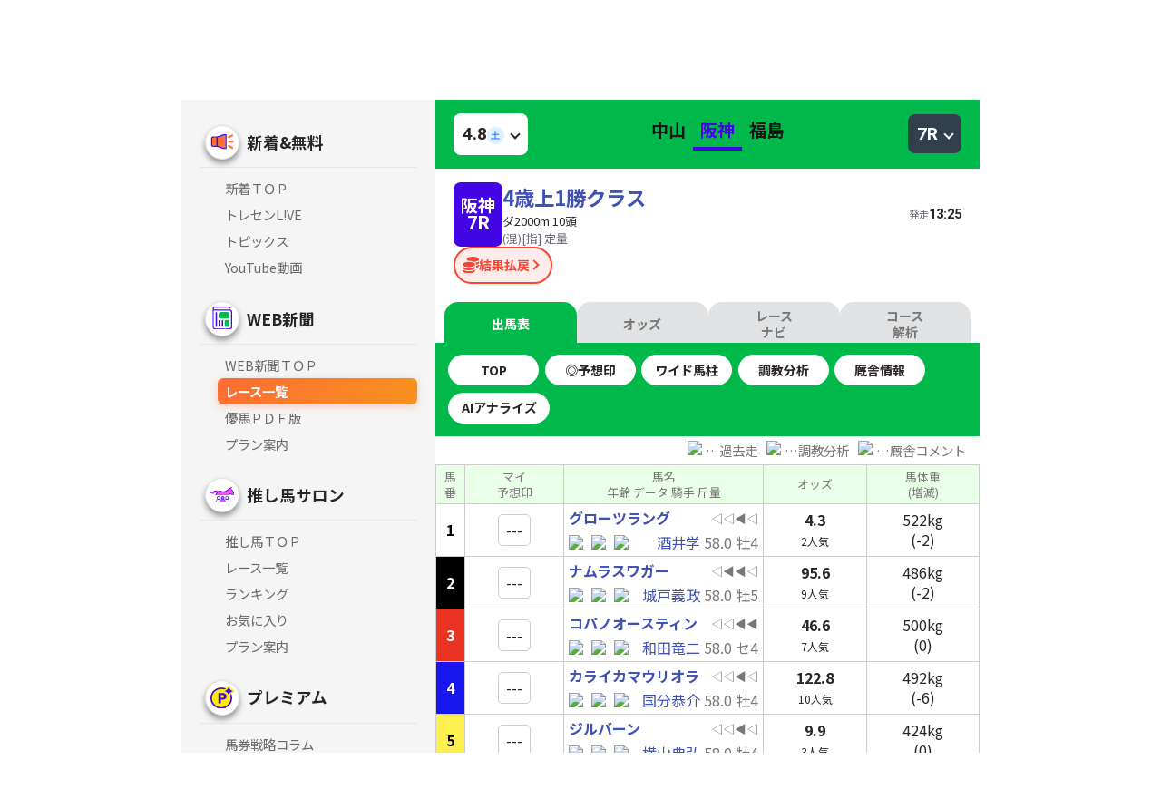

--- FILE ---
content_type: text/html; charset=UTF-8
request_url: https://keiba.jp/db/race/202304080907/
body_size: 19763
content:
<!DOCTYPE html>
<html lang="ja">
<head>
<!-- Google Tag Manager -->
<script>(function(w,d,s,l,i){w[l]=w[l]||[];w[l].push({'gtm.start':
new Date().getTime(),event:'gtm.js'});var f=d.getElementsByTagName(s)[0],
j=d.createElement(s),dl=l!='dataLayer'?'&l='+l:'';j.async=true;j.src=
'https://www.googletagmanager.com/gtm.js?id='+i+dl;f.parentNode.insertBefore(j,f);
})(window,document,'script','dataLayer','GTM-WHDTV3H4');</script>
<!-- End Google Tag Manager -->
     <style>html{visibility:hidden}</style>
    <script>
        history.scrollRestoration='manual';
        function go(){
            var el=document.getElementById('start');
            if(el){el.scrollIntoView();} 
            document.documentElement.style.visibility='visible'; 
        }
        if(document.readyState==='loading'){document.addEventListener('DOMContentLoaded',go);}else{go();}</script>
    <meta charset="UTF-8">
    <meta name="viewport" content="width=device-width,initial-scale=1.0,maximum-scale=5.0, minimum-scale=1.0, shrink-to-fit=no">
    <meta name="format-detection" content="telephone=no">
    <meta name="robots" content="index,follow">
    <meta name="google" content="nositelinkssearchbox">
    <meta name="rating" content="general">
    <meta name="robots" content="max-image-preview:large">

    <!-- meta -->
    <title>サラ系4歳上1勝クラスの出馬表【2023年4月8日阪神7R】 | 優馬JAPAN</title>
    <!-- ★↓metaのdescriptionとkeywordsの内容は管理画面から編集可能にする -->
    <meta name="description" content="">

    
    <!-- Canonical -->
    <link rel="canonical" href="https://keiba.jp/db/race/202304080907/">

    <!-- Favicon -->
    <link rel="icon" href="https://www-f.keiba.jp/img/favicon_yumaj/favicon.ico?1757747947" sizes="32x32"><!-- 32×32 -->
    <!-- <link rel="icon" href="https://www-f.keiba.jp/img/favicon_yumaj/icon.svg?" type="image/svg+xml"> -->
    <link rel="apple-touch-icon" href="https://www-f.keiba.jp/img/favicon_yumaj/apple-touch-icon.png?1757747947"><!-- 180×180 -->
    
    <!--  Facebook OG -->
    <meta property="og:title" content="サラ系4歳上1勝クラスの出馬表【2023年4月8日阪神7R】 | 優馬JAPAN">
    <meta property="og:description" content="">
    <meta property="og:url" content="https://keiba.jp/db/race/202304080907/">
    <meta property="og:site_name" content="優馬JAPAN" />
    <meta property="og:locale" content="ja_JP" />
    <meta property="og:image" content="https://www-f.keiba.jp/img/favicon_yumaj/icon-192.png">
    <meta property="og:type" content="article">     

    <!-- Twitter Card -->
    <meta name="twitter:title" content="サラ系4歳上1勝クラスの出馬表【2023年4月8日阪神7R】 | 優馬JAPAN">
    <meta name="twitter:description" content="">
    <meta name="twitter:url" content="https://keiba.jp/db/race/202304080907/">
    <meta name="twitter:image" content="https://www-f.keiba.jp/img/favicon_yumaj/icon-512.png">
    <meta name="twitter:card" content="summary_large_image">

    <!-- CSS -->

    <link rel="stylesheet" href="https://www-f.keiba.jp/css/foundation.css?1752917998">
    <link rel="stylesheet" href="https://www-f.keiba.jp/css/layout.css?1765331895">
    <link rel="stylesheet" href="https://www-f.keiba.jp/css/component.css?1769751556">
    <link rel="stylesheet" href="https://www-f.keiba.jp/css/datepicker.css?1764306049">
    <link rel="stylesheet" href="https://www-f.keiba.jp/css/webpaper.css?1769570028">
    <link rel="stylesheet" href="https://www-f.keiba.jp/css/fancybox.css?1758966856">
    <link rel="stylesheet" href="https://www-f.keiba.jp/css/plan.css?1765512939">

     <link rel="stylesheet" href="https://www-f.keiba.jp/css/index.css?1761300870">

    
    <link rel="stylesheet" href="https://www-f.keiba.jp/css/style-swiper.css?1752643245">
    <link rel="stylesheet" href="https://www-f.keiba.jp/css/swiper-bundle_8.min.css?1753260082"/>
    <link rel="stylesheet" href="https://unpkg.com/aos@2.3.4/dist/aos.css" />
    <link rel="stylesheet" href="https://cdnjs.cloudflare.com/ajax/libs/font-awesome/6.7.2/css/all.min.css">
    <link href="https://fonts.googleapis.com/css2?family=Noto+Sans+JP:wght@400;500;700;900&display=swap" rel="stylesheet">
    
    <!-- web font -->
    <link rel="preconnect" href="https://fonts.googleapis.com">
    <link rel="preconnect" href="https://fonts.gstatic.com" crossorigin>
    <link href="https://fonts.googleapis.com/css2?family=Inter:ital,opsz,wght@0,14..32,100..900;1,14..32,100..900&family=Noto+Sans+JP&family=Noto+Sans:ital,wght@0,100..900;1,100..900&family=Roboto:ital,wght@0,100..900;1,100..900&display=swap" rel="stylesheet">
    
    <!-- js -->
    <script src="https://ajax.googleapis.com/ajax/libs/jquery/3.7.1/jquery.min.js"></script>
    <script src="https://www-f.keiba.jp/javascript/aos.js?1720247069"></script>
    <script src="https://www-f.keiba.jp/javascript/swiper-bundle_8.min.js?1753260068"></script>
	<script src="https://www-f.keiba.jp/javascript/datepicker/jquery-ui-datepicker.min.js?1764305779"></script>
	<script src="https://www-f.keiba.jp/javascript/datepicker/jquery.ui.datepicker-ja.min.js?1764305779"></script>
    <script src="https://www-f.keiba.jp/javascript/common.js?1769754354"></script>
    <script src="https://www-f.keiba.jp/javascript/racenavi.js?1761285516"></script>
    <script src="https://unpkg.com/htmx.org@1.9.12" defer></script>

</head>
<body class="webpaper">
<!-- Google Tag Manager (noscript) -->
<noscript><iframe src="https://www.googletagmanager.com/ns.html?id=GTM-WHDTV3H4"
height="0" width="0" style="display:none;visibility:hidden"></iframe></noscript>
<!-- End Google Tag Manager (noscript) -->
 <script src="https://www-f.keiba.jp/javascript/fancybox.js?1758091199"></script>
<script src="https://www-f.keiba.jp/javascript/membership-modal.js?1760540327"></script>
<script src="https://www-f.keiba.jp/javascript/favorite-toggle.js?1758992396"></script>

<!-- header -->
<!-- header -->
<!-- オーバーレイ -->
<div class="overlay" id="overlay"></div>
<!-- ハンバーガーメニュー -->
<div class="side-menu" id="sideMenu">
    <div class="menu-header" id="menuHeader">
        <div class="menu-title" id="menuTitle">メニュー</div>
        <button class="close-menu" id="closeMenu" aria-label="メニューを閉じる">
            <span class="close-icon">×</span>
        </button>
    </div>
    <div class="menu-content-wrapper">
        <div class="menu-content" id="menuContent">
            <!-- 第一階層メニュー -->
            <nav class="menu-nav menu-level-1">
                <a href="/index.html" class="menu-item">🏠 ホーム</a>
                <a href="/db/race/" class="menu-item menu-toggle" data-submenu="webpaper-submenu" data-title="📰 WEB新聞">
                    📰 WEB新聞<span class="submenu-arrow">›</span>
                </a>
                <!-- <span href="/db/race/" class="menu-item menu-toggle" data-submenu="webpaper-submenu" data-title="📰 WEB新聞">
                    📰 WEB新聞<span class="submenu-arrow">›</span>
                </span>
                <a href="#/salon/" class="menu-item menu-toggle" data-submenu="salon-submenu" data-title="🏇 推し馬サロン">
                    🏇 推し馬サロン<span class="submenu-arrow">›</span>
                </a> -->
                <a href="/salon/" class="menu-item menu-toggle" data-submenu="salon-submenu" data-title="🏇 推し馬サロン">
                    🏇 推し馬サロン<span class="submenu-arrow">›</span>
                </a>
                                                <!-- admin 管理メニュー -->
                            </nav>

            <!-- 第二階層メニュー（WEB新聞） -->
            <div id="webpaper-submenu" class="menu-level-2">
                <a href="/db/race/ranking.html" class="submenu-item">WEB新聞TOP</a>
                <a href="/db/race/" class="submenu-item">レース一覧</a>
                <a href="/db/race/yuuma/" class="submenu-item">優馬ＰＤＦ版</a>
                <a href="/db/race/plan/" class="submenu-item">プラン案内</a>
                <!-- <a href="/db/race/yuuma/backnumber.html" class="submenu-item">バックナンバー</a> -->
            </div>

            <!-- 第二階層メニュー（推し馬サロン） -->
            <div id="salon-submenu" class="menu-level-2">
                <a href="/salon/" class="submenu-item">🏇 推し馬サロンTOP</a>
                <a href="/salon/race/race_list.html" class="submenu-item">レース一覧</a>
                <a href="/salon/specialist/specialist_list.html" class="submenu-item">ランキング</a>
                <a href="/salon/favorite/favorite.html" class="submenu-item">お気に入り</a>
                <a href="/salon/plan/" class="submenu-item">プラン案内</a>
            </div>

                    </div>
    </div>
</div>
<!-- /サイドメニュー -->

<header class="site-header">
    <div class="header-top">
        <button class="hamburger-menu" id="hamburger" aria-label="メニューを開く">
            <span class="hamburger-icon"></span>
            <span class="hamburger-icon"></span>
            <span class="hamburger-icon"></span>
        </button>
        <div class="logo">
            <a href="/"><img src="https://www-f.keiba.jp/img/common/logo.png" alt="優馬JAPAN"></a>
        </div>
                    <!-- ログアウト -->
            <div class="header-actions">
                <!-- <a href="/db/" class="header-icon" aria-label="データベース">
                    <img src="https://www-f.keiba.jp/img/icons/ico_database.svg" alt="データベース">
                </a> -->
                <a href="/entry.html" class="header-icon" aria-label="会員登録">
                    <img src="https://www-f.keiba.jp/img/icons/ico_signin.svg" alt="会員登録">
                    <span class="header-icon-text">無料登録</span>
                </a>
                <a href="/login.html" class="header-icon" aria-label="log in">
                    <img src="https://www-f.keiba.jp/img/icons/ico_login.svg" alt="ログイン">
                    <span class="header-icon-text">ログイン</span>
                </a>
            </div>
        
    </div>
    <!-- /ログアウト -->
        
	<!-- お知らせパーツ仮置き -->
		<!-- お知らせパーツ仮置き -->

    <div class="nav-group">
        <nav class="main-nav">
            <a href="/" class="nav-item" data-subnav="subNavTop">
                <div class="icon-circle new">
                    <img src="https://www-f.keiba.jp/img/icons/ico_news.svg?1752643171" alt="新着">
                    <span class="nav-text">新着<br>無料</span>
                    <!-- <span class="new-badge">NEW</span> -->
                </div>
            </a>
            <a href="/db/race/ranking.html" class="nav-item" data-subnav="subNavWebPaper">
                <div class="icon-circle">
                    <img src="https://www-f.keiba.jp/img/icons/ico_webnews.svg" alt="WEB新聞">
                    <span class="nav-text">WEB<br>新聞</span>
                </div>
            </a>
            <!-- <span href="/db/race/" class="nav-item" data-subnav="subNavWebPaper" style="opacity: 0.4;">
                <div class="icon-circle">
                    <img src="https://www-f.keiba.jp/img/icons/ico_webnews.svg" alt="WEB新聞">
                    <span class="nav-text">WEB<br>新聞</span>
                </div>
            </span> -->
            <a href="/salon/" class="nav-item" data-subnav="subNavSalon">

<!-- icon-circle--free -->

                <div class="icon-circle ">
                    <img src="https://www-f.keiba.jp/img/icons/ico_salon.svg" alt="推し馬サロン">
                    <span class="nav-text">推し馬<br>サロン</span>
                </div>
            </a>
            <!-- <span href="/salon/" class="nav-item" data-subnav="subNavSalon" style="opacity: 0.4;">
                <div class="icon-circle">
                    <img src="https://www-f.keiba.jp/img/icons/ico_salon.svg" alt="推し馬サロン">
                    <span class="nav-text">推し馬<br>サロン</span>
                </div>
            </span> -->
            <a href="/premium/column/" class="nav-item" data-subnav="subNavPremium">
                <div class="icon-circle">
                    <img src="https://www-f.keiba.jp/img/icons/ico_premium.svg" alt="プレミアム">
                    <span class="nav-text">プレミ<br>アム</span>
                </div>
            </a>
            <!-- <span href="/premium/column/" class="nav-item" data-subnav="subNavPremium" style="opacity: 0.4;">
                <div class="icon-circle">
                    <img src="https://www-f.keiba.jp/img/icons/ico_premium.svg" alt="プレミアム">
                    <span class="nav-text">プレミ<br>アム</span>
                </div>
            </span> -->
        </nav>
        <nav class="sub-nav" id="tabsNav">
            <div class="sub-nav-scroll" id="subNavTop" style="display:none;">
                <a href="/" class="sub-nav-item">TOP</a>
              
                <a href="/topics/" class="sub-nav-item">トピックス</a>
                <a href="/video.html" class="sub-nav-item">YouTube動画</a>
                
                
            </div>
            <div class="sub-nav-scroll" id="subNavWebPaper" style="display:none;">
                <a href="/db/race/ranking.html" class="sub-nav-item">TOP</a>
                <a href="/db/race/" class="sub-nav-item">レース一覧</a>
                <a href="/db/race/yuuma/" class="sub-nav-item">優馬ＰＤＦ版</a>
                <a href="/db/race/plan/" class="sub-nav-item">プラン案内</a>
            </div>
            <div class="sub-nav-scroll" id="subNavSalon" style="display:none;">
                <a href="/salon/index.html" class="sub-nav-item">TOP</a>
                <a href="/salon/race/race_list.html" class="sub-nav-item">レース一覧</a>
                <a href="/salon/specialist/specialist_list.html" class="sub-nav-item">ランキング</a>
                <a href="/salon/favorite/favorite.html" class="sub-nav-item">お気に入り</a>
                <a href="/salon/plan/" class="sub-nav-item">プラン案内</a>
            </div>
            <div class="sub-nav-scroll" id="subNavPremium" style="display:none;">
                <a href="/premium/column/" class="sub-nav-item">馬券戦略コラム</a>
                                                                
                <!-- <a href="/premium/plan/" class="sub-nav-item">プラン案内</a> -->
            </div>
            <!-- <div class="sub-nav-indicator"></div> -->
        </nav>
    </div>
</header>
<!-- /Header -->
<script>
    (function activateHeaderNavByUrl() {
        try {
            console.log('[nav] init');
            var subNav = document.querySelector('nav.sub-nav');
            var mainNav = document.querySelector('nav.main-nav');
            console.log('[nav] elements', {
                hasSub: !!subNav,
                hasMain: !!mainNav
            });
            if (!subNav || !mainNav) return;
            var subLinks = Array.prototype.slice.call(subNav.querySelectorAll('a[href]'));
            var mainLinks = Array.prototype.slice.call(mainNav.querySelectorAll('a[href]'));
            console.log('[nav] link counts', {
                sub: subLinks.length,
                main: mainLinks.length
            });
            if (subLinks.length === 0 && mainLinks.length === 0) return;

            function normalize(url) {
                if (!url) return '';
                var a = document.createElement('a');
                a.href = url;
                var p = a.pathname || '/';
                p = p.replace(/index\.html$/i, '');
                if (p.length > 1) p = p.replace(/\/$/, '');
                return p || '/';
            }

            function findBestMatch(links, cur) {
                console.log('[nav] findBestMatch:start', {
                    cur: cur,
                    links: links.length
                });
                for (var i = 0; i < links.length; i++) {
                    var hrefN = normalize(links[i].getAttribute('href'));
                    if (hrefN && hrefN === cur) {
                        console.log('[nav] exact match', {
                            href: links[i].getAttribute('href'),
                            norm: hrefN
                        });
                        return links[i];
                    }
                }
                var best = null;
                var bestLen = -1;
                for (var j = 0; j < links.length; j++) {
                    var h = normalize(links[j].getAttribute('href'));
                    if (!h) continue;
                    if (h === '/') continue;
                    if (cur.indexOf(h) === 0 && h.length > bestLen) {
                        best = links[j];
                        bestLen = h.length;
                        console.log('[nav] prefix candidate', {
                            href: best.getAttribute('href'),
                            norm: h,
                            len: bestLen
                        });
                    }
                }
                if (best) console.log('[nav] prefix chosen', {
                    href: best.getAttribute('href')
                });
                else console.log('[nav] no match');
                return best;
            }

            function removeActive() {
                console.log('[nav] removeActive');
                subLinks.forEach(function(a) {
                    a.classList.remove('active');
                });
                mainLinks.forEach(function(a) {
                    a.classList.remove('active');
                });
            }

            function hideAllSubScrolls() {
                console.log('[nav] hide sub-nav-scroll all');
                var list = subNav.querySelectorAll('.sub-nav-scroll');
                Array.prototype.forEach.call(list, function(d) {
                    d.style.display = 'none';
                });
            }

            function closestByClass(el, className) {
                if (el && typeof el.closest === 'function') return el.closest('.' + className);
                while (el && el !== document) {
                    if (el.classList && el.classList.contains(className)) return el;
                    el = el.parentNode;
                }
                return null;
            }
            var cur = normalize(location.pathname);
            console.log('[nav] current', {
                raw: location.pathname,
                norm: cur
            });
            var subTarget = findBestMatch(subLinks, cur);
            if (subTarget) {
                console.log('[nav] use sub-nav', {
                    href: subTarget.getAttribute('href')
                });
                removeActive();
                subTarget.classList.add('active');
                var scroller = closestByClass(subTarget, 'sub-nav-scroll');
                if (scroller) {
                    hideAllSubScrolls();
                    scroller.style.display = 'flex';
                    console.log('[nav] show sub-nav-scroll', {
                        id: scroller.id
                    });
                    var subId = scroller.id;
                    if (subId) {
                        var mainHit = mainNav.querySelector('a[data-subnav="' + subId + '"]');
                        if (mainHit) {
                            mainHit.classList.add('active');
                            console.log('[nav] main active', {
                                href: mainHit.getAttribute('href'),
                                subId: subId
                            });
                        } else {
                            console.log('[nav] main not found for subId', subId);
                        }
                    }
                } else {
                    console.log('[nav] scroller not found for subTarget');
                }
                return;
            }
            console.log('[nav] fallback: main-nav');
            var mainTarget = findBestMatch(mainLinks, cur);
            if (mainTarget) {
                console.log('[nav] use main-nav', {
                    href: mainTarget.getAttribute('href')
                });
                removeActive();
                mainTarget.classList.add('active');
                var subId2 = mainTarget.getAttribute('data-subnav');
                if (subId2) {
                    hideAllSubScrolls();
                    var show = document.getElementById(subId2);
                    if (show) {
                        show.style.display = 'flex';
                        console.log('[nav] show sub-nav by data-subnav', {
                            id: subId2
                        });
                    } else {
                        console.log('[nav] sub-nav not found by id', {
                            id: subId2
                        });
                    }
                } else {
                    console.log('[nav] main target has no data-subnav');
                }
            } else {
                console.log('[nav] no match in main-nav');
            }
        } catch (e) {
            console.error('[nav] error', e);
        }
    })();
</script>
<script>
    (function setupTalkroomBadge() {
        console.log('[talkroom-badge] init');
        var badge = document.getElementById('talkroom-badge');
        var iconOn = document.getElementById('talkroom-icon-on');
        var iconOff = document.getElementById('talkroom-icon-off');
        if (!badge || !iconOn || !iconOff) return;

        var TALK_STATE_KEY = 'salon_talk_state';
        var latestEndpoint = '/jquery/salon/talk/latest.html';

        function loadState() {
            try {
                var raw = localStorage.getItem(TALK_STATE_KEY);
                if (!raw) return {};
                var parsed = JSON.parse(raw);
                return (parsed && typeof parsed === 'object') ? parsed : {};
            } catch (e) {
                return {};
            }
        }

        function toTimestamp(iso, fallbackTs) {
            var num = Number(fallbackTs);
            if (!isNaN(num) && num > 0) {
                return num > 1000000000000 ? Math.floor(num / 1000) : Math.floor(num);
            }
            var t = Date.parse(iso);
            return isNaN(t) ? 0 : Math.floor(t / 1000);
        }

        function hideBadge() {
            badge.style.display = 'none';
            badge.classList.remove('is-active');
            iconOn.style.display = 'none';
            iconOff.style.display = 'block';
        }

        function showBadge() {
            badge.style.display = 'flex';
            badge.classList.add('is-active');
            iconOn.style.display = 'block';
            iconOff.style.display = 'none';
        }

        fetch(latestEndpoint, { credentials: 'same-origin' })
            .then(function (res) { return res.ok ? res.json() : null; })
            .then(function (data) {
                if (!data) {
                    hideBadge();
                    return;
                }
                var state = loadState();
                var lastSeenIso = state.globalLastSeenIso || '';
                var lastSeenTs = toTimestamp(lastSeenIso, 0);
                var latestIso = data.latest_comment_iso || data.contents_disp_modify_date || '';
                var latestTs = toTimestamp(latestIso, data.latest_comment_ts || 0);
                console.log('[talkroom-badge] globalLastSeenIso:', lastSeenIso, 'latest_comment_iso:', latestIso);
                if (latestTs > 0 && latestTs > lastSeenTs) {
                    showBadge();
                } else {
                    hideBadge();
                }
            })
            .catch(function () {
                hideBadge();
            });
    })();
</script>
<!-- /header -->

 <!-- ページ内容wrapここから -->
 <div class="global_container">
    <div class="global_container__inner">

        <!-- サイドバーここから -->
        <aside class="sidebar-container">

    <!-- ユーザー情報 -->
      <!-- /ユーザー情報 -->
    <!-- 新着 -->
    <nav class="menu-section">
        <h3 class="menu-section__title">
         <div class="icon-circle new">
         <img src="https://www-f.keiba.jp/img/icons/ico_news.svg?1752643171" alt="新着">
        </div>
        <a href="/index.html">新着&無料</a>
        </h3>
        <ul class="menu-section__list">
          <li class="menu-section__item">
            <a href="/index.html" class="menu-section__link">
                <span class="menu-section__text">新着ＴＯＰ</span>
            </a>
        </li>
          <li class="menu-section__item">
            <a href="/salon/talk/index.html" class="menu-section__link">
                <span class="menu-section__text">トレセンL!VE</span>
            </a>
        </li>
            <li class="menu-section__item">
                <a href="/topics/" class="menu-section__link">
                    <span class="menu-section__text">トピックス</span>
                </a>
            </li>
            <li class="menu-section__item">
                <a href="/video.html" class="menu-section__link">
                    <span class="menu-section__text">YouTube動画</span>
                </a>
            </li>

        </ul>
    </nav>

    <!-- WEB新聞 -->
    <nav class="menu-section">
        <h3 class="menu-section__title">
 
         <div class="icon-circle">
         <img src="https://www-f.keiba.jp/img/icons/ico_webnews.svg?1752643171" alt="WEB新聞">
     </div>
            <a href="/db/race/ranking.html">WEB新聞</a>
            <!-- <span href="/db/race/">WEB新聞</span> -->
        </h3>
        <ul class="menu-section__list">
              <li class="menu-section__item">
            <a href="/db/race/ranking.html" class="menu-section__link">
                <span class="menu-section__text">WEB新聞ＴＯＰ</span>
            </a>
        </li>
          <li class="menu-section__item">
            <a href="/db/race/" class="menu-section__link">
                <span class="menu-section__text">レース一覧</span>
            </a>
            <!-- <span href="/db/race/" class="menu-section__link text-glay">
              <span class="menu-section__text">レース一覧</span>
          </span> -->
        </li>
            <li class="menu-section__item">
                <a href="/db/race/yuuma/" class="menu-section__link">
                    <span class="menu-section__text">優馬ＰＤＦ版</span>
                </a>
                <!-- <span href="/db/race/yuuma/" class="menu-section__link text-glay">
                  <span class="menu-section__text">PDF新聞</span>
              </span> -->
            </li>
            <li class="menu-section__item">
                <a href="/db/race/plan/" class="menu-section__link">
                    <span class="menu-section__text">プラン案内</span>
                </a>
            </li>
        </ul>
    </nav>

    <!-- 推し馬サロン -->
    <nav class="menu-section">
        <a href="/salon/"><h3 class="menu-section__title">

          <div class="icon-circle">
         <img src="https://www-f.keiba.jp/img/icons/ico_salon.svg?1752643171" alt="推し馬サロン">
        </div>
            推し馬サロン
        </h3></a>
        <!-- <span href="/salon/"><h3 class="menu-section__title ">
          <div class="icon-circle">
         <img src="https://www-f.keiba.jp/img/icons/ico_salon.svg?1752643171" alt="推し馬サロン">
        </div>
            推し馬サロン
        </h3></span> -->
        <ul class="menu-section__list">
          <li class="menu-section__item">
            <a href="/salon/index.html" class="menu-section__link">
                <span class="menu-section__text">推し馬ＴＯＰ</span>
            </a>
            <!-- <span href="/salon/race/race_list.html" class="menu-section__link text-glay">
              <span class="menu-section__text">レース一覧</span>
          </span> -->
        </li>
            <li class="menu-section__item">
                <a href="/salon/race/race_list.html" class="menu-section__link">
                    <span class="menu-section__text">レース一覧</span>
                </a>
                <!-- <span href="/salon/race/race_list.html" class="menu-section__link text-glay">
                  <span class="menu-section__text">レース一覧</span>
              </span> -->
            </li>
            <li class="menu-section__item">
                <a href="/salon/specialist/specialist_list.html" class="menu-section__link">
                    <span class="menu-section__text">ランキング</span>
                </a>
                <!-- <span href="/salon/specialist/specialist_list.html" class="menu-section__link text-glay">
                  <span class="menu-section__text">記者＆予想家</span>
              </span> -->
            </li>
            <li class="menu-section__item">
                <a href="/salon/favorite/favorite.html" class="menu-section__link">
                    <span class="menu-section__text">お気に入り</span>
                </a>
                <!-- <span href="/salon/favorite/favorite.html" class="menu-section__link text-glay">
                  <span class="menu-section__text">お気に入り</span>
              </span> -->
            </li>
            <li class="menu-section__item">
                <a href="/salon/plan/" class="menu-section__link">
                    <span class="menu-section__text">プラン案内</span>
                </a>
            </li>
        </ul>
    </nav>

    <!-- プレミアム -->
    <nav class="menu-section">
        <a href="/premium/column/"><h3 class="menu-section__title">
            <div class="icon-circle">
         <img src="https://www-f.keiba.jp/img/icons/ico_premium.svg?1752643171" alt="プレミアム">
        </div>
        プレミアム</h3></a>
        <ul class="menu-section__list">
   
            <li class="menu-section__item">
                <a href="/premium/column/" class="menu-section__link">
                    <span class="menu-section__text">馬券戦略コラム</span>
                </a>
            </li>
                                                            <!-- <li class="menu-section__item">
                <a href="/premium/plan/" class="menu-section__link">
                    <span class="menu-section__text">プラン案内</span>
                </a>
            </li> -->
        </ul>
    </nav>
</aside>

<script>
  (function initUnifiedNav(){
    try{
      if (window.__unifiedNavInit) return;
      window.__unifiedNavInit = true;

      // Helpers
      function normalize(url){
        if (!url) return '';
        var a = document.createElement('a'); a.href = url;
        var p = a.pathname || '/';
        p = p.replace(/index\.html$/i, '');
        if (p.length > 1) p = p.replace(/\/$/, '');
        return p || '/';
      }
      function findBestMatch(links, cur){
        for (var i=0;i<links.length;i++){
          var h = normalize(links[i].getAttribute('href'));
          if (h && h === cur) return links[i];
        }
        var best=null, bestLen=-1;
        for (var j=0;j<links.length;j++){
          var hj = normalize(links[j].getAttribute('href'));
          if (!hj || hj==='/') continue;
          if (cur.indexOf(hj)===0 && hj.length>bestLen){ best=links[j]; bestLen=hj.length; }
        }
        return best;
      }
      function closestByClass(el, className){
        if (el && typeof el.closest === 'function') return el.closest('.'+className);
        while (el && el!==document){
          if (el.classList && el.classList.contains(className)) return el;
          el = el.parentNode;
        }
        return null;
      }

      // Collect elements
      var mainNav = document.querySelector('nav.main-nav');
      var subNavs = Array.prototype.slice.call(document.querySelectorAll('nav.sub-nav'));
      var pcSections = Array.prototype.slice.call(document.querySelectorAll('nav.menu-section'));

      var mainLinks = mainNav ? Array.prototype.slice.call(mainNav.querySelectorAll('a[href]')) : [];
      var subLinks = [];
      subNavs.forEach(function(n){
        subLinks = subLinks.concat(Array.prototype.slice.call(n.querySelectorAll('a[href]')));
      });
      var pcLinks = [];
      pcSections.forEach(function(s){
        pcLinks = pcLinks.concat(Array.prototype.slice.call(s.querySelectorAll('a.menu-section__link[href]')));
      });

      function clearActive(){
        mainLinks.forEach(function(a){ a.classList.remove('active'); });
        subLinks.forEach(function(a){ a.classList.remove('active'); });
        pcLinks.forEach(function(a){ a.classList.remove('active'); });
        pcSections.forEach(function(s){ s.classList.remove('is-active'); });
      }
      function hideAllSubScrolls(){
        Array.prototype.forEach.call(document.querySelectorAll('nav.sub-nav .sub-nav-scroll'), function(d){
          d.style.display='none';
        });
      }

      // Activators
      function activateMobileBySubTarget(subTarget){
        clearActive();
        subTarget.classList.add('active');
        var scroller = closestByClass(subTarget, 'sub-nav-scroll');
        if (scroller){
          hideAllSubScrolls();
          scroller.style.display = 'flex';
          var subId = scroller.id;
          if (subId && mainNav){
            var mainHit = mainNav.querySelector('a[data-subnav="'+ subId +'"]');
            if (mainHit) mainHit.classList.add('active');
          }
        }
      }
      function activateMobileByMainTarget(mainTarget){
        clearActive();
        mainTarget.classList.add('active');
        var subId = mainTarget.getAttribute('data-subnav');
        hideAllSubScrolls();
        if (subId){
          var show = document.getElementById(subId);
          if (show) show.style.display='flex';
        }
      }
      function activatePcByTarget(pcTarget){
        pcLinks.forEach(function(a){ a.classList.remove('active'); });
        pcTarget.classList.add('active');
        var sec = closestByClass(pcTarget, 'menu-section');
        if (sec) sec.classList.add('is-active');
      }

      var cur = normalize(location.pathname);

      // Prefer sub-nav (more specific), then main
      var subTarget = subLinks.length ? findBestMatch(subLinks, cur) : null;
      if (subTarget) {
        activateMobileBySubTarget(subTarget);
      } else {
        var mainTarget = mainLinks.length ? findBestMatch(mainLinks, cur) : null;
        if (mainTarget) activateMobileByMainTarget(mainTarget);
        else hideAllSubScrolls();
      }

      // PC sidebar
      var pcTarget = pcLinks.length ? findBestMatch(pcLinks, cur) : null;
      if (pcTarget) activatePcByTarget(pcTarget);

    } catch(e){}
  })();
</script>
        <!-- /サイドバーここまで -->


        <!-- メインコンテンツここから -->
        <main class="main-container" id="start">
        
        <!-- レースナビここから -->
        <nav class="bl_raceNavi">

<div class="raceNavi_dateWrap"><button id="raceNavi_display_opdt" class="raceNavi_btn__date" data-opdt="20230408">4.8<span class="week sat">土</span></button>
<ul id="raceNavi_date__dropdown" class="raceNavi_date__dropdown" style="z-index: 9999;">
        <li><a data-opdt="20230408"><div class="raceNavi_btn__date">4.8<span class="week sat">土</span></div></a></li>
        <li><a data-opdt="20230409"><div class="raceNavi_btn__date">4.9<span class="week sun">日</span></div></a></li>
    </ul>
</div>

<ul class="raceNavi_placeWrap" data-opdt="20230408">
            <li ><a href="javascript:void(0);" data-opdt="20230408" data-rcoursecd="06">中山</a></li>
            <li class="active"><a href="javascript:void(0);" data-opdt="20230408" data-rcoursecd="09">阪神</a></li>
            <li ><a href="javascript:void(0);" data-opdt="20230408" data-rcoursecd="03">福島</a></li>
    </ul>
<ul class="raceNavi_placeWrap" data-opdt="20230409">
            <li ><a href="javascript:void(0);" data-opdt="20230409" data-rcoursecd="06">中山</a></li>
            <li class="active"><a href="javascript:void(0);" data-opdt="20230409" data-rcoursecd="09">阪神</a></li>
            <li ><a href="javascript:void(0);" data-opdt="20230409" data-rcoursecd="03">福島</a></li>
    </ul>

<div class="raceNavi_numWrap">
    <button  data-basename="index.html" class="raceNavi_btn__num">7R</button>
    <ul id="raceNavi_num__dropdown" class="raceNavi_num__dropdown" style="z-index:9999;">
                <li><a href="/db/race/202304080901/index.html"><div class="raceNavi_btn__num">1R</div></a></li>
                <li><a href="/db/race/202304080902/index.html"><div class="raceNavi_btn__num">2R</div></a></li>
                <li><a href="/db/race/202304080903/index.html"><div class="raceNavi_btn__num">3R</div></a></li>
                <li><a href="/db/race/202304080904/index.html"><div class="raceNavi_btn__num">4R</div></a></li>
                <li><a href="/db/race/202304080905/index.html"><div class="raceNavi_btn__num">5R</div></a></li>
                <li><a href="/db/race/202304080906/index.html"><div class="raceNavi_btn__num">6R</div></a></li>
                <li><a href="/db/race/202304080907/index.html"><div class="raceNavi_btn__num">7R</div></a></li>
                <li><a href="/db/race/202304080908/index.html"><div class="raceNavi_btn__num">8R</div></a></li>
                <li><a href="/db/race/202304080909/index.html"><div class="raceNavi_btn__num">9R</div></a></li>
                <li><a href="/db/race/202304080910/index.html"><div class="raceNavi_btn__num">10R</div></a></li>
                <li><a href="/db/race/202304080911/index.html"><div class="raceNavi_btn__num">11R</div></a></li>
                <li><a href="/db/race/202304080912/index.html"><div class="raceNavi_btn__num">12R</div></a></li>
                </ul>
</div>
</nav>
        <!-- レースナビここまで -->

         <!-- レース名パーツここから -->
        <div class="raceTtl_wrapper">
        <div class="bl_raceTtl-box">
    <div class="raceTtl-box__left">
        <div class="raceTtl-box__numWrap">
            <span class="place">阪神</span>
            <span class="num font_roboto">7R</span>
        </div>
        <div class="raceTtl-box__txtWrap">
            <a href="/db/race/202304080907/">
                <h3 class="name">
                4歳上1勝クラス                                </h3>
            </a>
            <span class="course">ダ2000m  10頭</span>
            <span class="condition">
                                (混)[指]                                定量            </span>
        </div>
    </div><!-- raceTtl-box__left -->

    <div class="raceTtl-box__weather">
        <p class="el_raceStart">発走<span class="time">13:25</span></p>                                    </div>
    <!-- raceTtl-box__weather -->
</div><!-- bl_raceTtl-box -->
        <div class="raceTtl_btnWrap">
   <!-- IP制御 -->
   
    <a href="/db/race/202304080907/raceresult.html" class="raceTtl_btn result">
      <span class="raceTtl_btn__ico"><img src="https://www-f.keiba.jp/img/icons/coins-solid.svg?1753000587"></span>
      結果払戻&nbsp;
    </a>
 
     
  </div>
        </div>
        <!-- レース名パーツここまで -->
        

        <!-- WEB新聞ナビここから -->
        <div class="webpaper-tabnav-wrap">
<a data-page="syutsuba" href="/db/race/202304080907/">出馬表</a>
<a data-page="odds" href="/db/race/202304080907/odds.html">オッズ</a>
<a data-page="navi" href="/db/race/202304080907/racenavi.html" data-membership-action="modal-entry">レース<br>ナビ</a>
<a data-page="course" href="/db/race/202304080907/courseanalysis.html" data-membership-action="modal-entry">コース<br>解析</a>

</div>

<script> 
document.addEventListener('DOMContentLoaded',function(){ 
    const now = location.pathname + (location.search || ''); 
    document.querySelectorAll('.webpaper-tabnav-wrap a[href]').forEach(a=>{ 
        const u = new URL(a.getAttribute('href'), location.origin); 
        const href = u.pathname + (u.search || ''); 
        console.log(href, now);
        if (href === now) { 
            a.classList.add('checked'); 
        } 
    });
}); 
</script>        <!-- WEB新聞ナビここまで -->

        <!-- 出馬表ナビここから -->
        <div class="webpaper-racecard-wrap">
	<div class="webpaper-racecard-nav">
		<ul>
			<li><a href="/db/race/202304080907/">TOP</a></li>
			<li><a href="/db/race/202304080907/yosou.html" data-membership-action="modal-entry">◎予想印</a></li>
			<li><a href="/db/race/202304080907/umabashira.html">ワイド馬柱</a></li>
			<li><a href="/db/race/202304080907/traininganalysis.html" data-membership-action="modal-entry">調教分析</a></li>
			<li><a href="/db/race/202304080907/stablecomment.html" data-membership-action="modal-entry">厩舎情報</a></li>
			<li><a href="/db/race/202304080907/aianalyze.html" data-membership-action="modal-entry">AIアナライズ</a></li>
					</ul>
	</div>
</div>
<script> 
function centerInRacecardNav(a, behavior = 'auto') {
const cont = a.closest('.webpaper-racecard-nav');
if (!cont) return;

const cRect = cont.getBoundingClientRect();
const tRect = a.getBoundingClientRect();

let left = (tRect.left - cRect.left) + cont.scrollLeft - (cRect.width - tRect.width) / 2;
const max = cont.scrollWidth - cont.clientWidth;
if (max >= 0) left = Math.max(0, Math.min(left, max));

cont.scrollTo({ left, behavior });
}
document.addEventListener('DOMContentLoaded',function(){ 
    const now = location.pathname + (location.search || ''); 
    document.querySelectorAll('.webpaper-racecard-nav a[href]').forEach(a=>{ 
        const u = new URL(a.getAttribute('href'), location.origin); 
        const href = u.pathname + (u.search || ''); 
        if (href === now) { 
            a.classList.add('racecard-nav-checked'); 
			requestAnimationFrame(() => centerInRacecardNav(a));
			document.querySelector("div.webpaper-tabnav-wrap a[data-page=syutsuba]").classList.add("checked");
        } 
    }); 
}); 
</script>
        <!-- 出馬表ナビここまで -->
            
		<div class="racecard-notes-wrap">
            <div class="flex">
            <div class="flex-item"><img src="/img/webpaper/icon_award.svg"><p>…過去走</p></div>
            <div class="flex-item"><img src="/img/webpaper/icon_binoculars.svg"><p>…調教分析</p></div>
            <div class="flex-item"><img src="/img/webpaper/icon_comment.svg"><p>…厩舎コメント</p></div>
            </div>
            </div>
            
            <!-- <div class="triangle-set"><div class="triangle_top"></div><div class="triangle_bottom"></div></div> -->
         <!-- テーブルここから -->
            <div class="racecard-table_box">        
            <table class="racecard-table_top" data-mark-root="1" data-opdt="20230408" data-rcoursecd="09" data-rno="07" data-mark-endpoint="/jquery/mark.html">
            <tbody>
                <tr>
                <th class="horse-number">馬番</th>
                <th class="mark">マイ<br>予想印</th>
                <th>馬名<br>年齢 データ 騎手 斤量</th>
                <th>オッズ</th>
                <th>馬体重<br>(増減)</th>
                </tr>
                <!-- 1枠 -->
<tr class="">
<td class="waku waku1 horse-number">1</td>
<td class="mark_list" data-mark-node title="9" data-mark-title="9">
    
<div class="mark-box" data-mark-key="2019100360">
    <p class="mark-box__display">---</p>
    <label class="mark-select" data-membership-action="modal-entry">
        <select class="js-mark-select"
            data-mark-key="2019100360"
            data-horse="グローツラング"
            data-bldno="2019100360"
            data-umano="1"
            data-wakno="1"
            data-initial-mark=""
            disabled            >
                            <option value="" selected>---</option>
                            <option value="◎">◎</option>
                            <option value="○">○</option>
                            <option value="▲">▲</option>
                            <option value="☆">☆</option>
                            <option value="△">△</option>
                            <option value="消">消</option>
                    </select>
    </label>
</div>
</td><!-- マイ予想印 -->
<td class="horse-detail">
<div class="line_1st">
    <a href="/db/race/202304080907/horse.html?bldno=2019100360"><h3 class="name" data-mark-target="2019100360">グローツラング</h3></a>


    <span class="riding-style">◁◁◀◁</span></div>
<div class="line_2st">
<div class="icon">
<a href="/db/race/202304080907/horse.html?bldno=2019100360&page=past.html"><img src="/img/webpaper/icon_award.svg"></a>
<a href="/db/race/202304080907/horse.html?bldno=2019100360&page=traininganalysis.html" data-membership-action="modal-entry"><img src="/img/webpaper/icon_binoculars.svg"></a>
<a href="/db/race/202304080907/horse.html?bldno=2019100360&page=stablecomment.html" data-membership-action="modal-entry"><img src="/img/webpaper/icon_comment.svg"></a></div>
<div class="jockey"><a href="/db/jky/01034">酒井学</a> 58.0 牡4</div>
</div>
</td>
<td>
        <strong class="red">4.3</strong><br>
            <span class="favourite">2人気</span>
        </td><!-- オッズ -->
<td>
                522kg<br>
    (-2)
    </td><!-- 馬体重 -->
</tr>
<!-- 1枠 -->
<!-- 2枠 -->
<tr class="">
<td class="waku waku2 horse-number">2</td>
<td class="mark_list" data-mark-node title="9" data-mark-title="9">
    
<div class="mark-box" data-mark-key="2018106715">
    <p class="mark-box__display">---</p>
    <label class="mark-select" data-membership-action="modal-entry">
        <select class="js-mark-select"
            data-mark-key="2018106715"
            data-horse="ナムラスワガー"
            data-bldno="2018106715"
            data-umano="2"
            data-wakno="2"
            data-initial-mark=""
            disabled            >
                            <option value="" selected>---</option>
                            <option value="◎">◎</option>
                            <option value="○">○</option>
                            <option value="▲">▲</option>
                            <option value="☆">☆</option>
                            <option value="△">△</option>
                            <option value="消">消</option>
                    </select>
    </label>
</div>
</td><!-- マイ予想印 -->
<td class="horse-detail">
<div class="line_1st">
    <a href="/db/race/202304080907/horse.html?bldno=2018106715"><h3 class="name" data-mark-target="2018106715">ナムラスワガー</h3></a>


    <span class="riding-style">◁◀◀◁</span></div>
<div class="line_2st">
<div class="icon">
<a href="/db/race/202304080907/horse.html?bldno=2018106715&page=past.html"><img src="/img/webpaper/icon_award.svg"></a>
<a href="/db/race/202304080907/horse.html?bldno=2018106715&page=traininganalysis.html" data-membership-action="modal-entry"><img src="/img/webpaper/icon_binoculars.svg"></a>
<a href="/db/race/202304080907/horse.html?bldno=2018106715&page=stablecomment.html" data-membership-action="modal-entry"><img src="/img/webpaper/icon_comment.svg"></a></div>
<div class="jockey"><a href="/db/jky/01147">城戸義政</a> 58.0 牡5</div>
</div>
</td>
<td>
        <strong class="">95.6</strong><br>
            <span class="favourite">9人気</span>
        </td><!-- オッズ -->
<td>
                486kg<br>
    (-2)
    </td><!-- 馬体重 -->
</tr>
<!-- 1枠 -->
<!-- 3枠 -->
<tr class="">
<td class="waku waku3 horse-number">3</td>
<td class="mark_list" data-mark-node title="9" data-mark-title="9">
    
<div class="mark-box" data-mark-key="2019102343">
    <p class="mark-box__display">---</p>
    <label class="mark-select" data-membership-action="modal-entry">
        <select class="js-mark-select"
            data-mark-key="2019102343"
            data-horse="コパノオースティン"
            data-bldno="2019102343"
            data-umano="3"
            data-wakno="3"
            data-initial-mark=""
            disabled            >
                            <option value="" selected>---</option>
                            <option value="◎">◎</option>
                            <option value="○">○</option>
                            <option value="▲">▲</option>
                            <option value="☆">☆</option>
                            <option value="△">△</option>
                            <option value="消">消</option>
                    </select>
    </label>
</div>
</td><!-- マイ予想印 -->
<td class="horse-detail">
<div class="line_1st">
    <a href="/db/race/202304080907/horse.html?bldno=2019102343"><h3 class="name" data-mark-target="2019102343">コパノオースティン</h3></a>


    <span class="riding-style">◁◁◀◀</span></div>
<div class="line_2st">
<div class="icon">
<a href="/db/race/202304080907/horse.html?bldno=2019102343&page=past.html"><img src="/img/webpaper/icon_award.svg"></a>
<a href="/db/race/202304080907/horse.html?bldno=2019102343&page=traininganalysis.html" data-membership-action="modal-entry"><img src="/img/webpaper/icon_binoculars.svg"></a>
<a href="/db/race/202304080907/horse.html?bldno=2019102343&page=stablecomment.html" data-membership-action="modal-entry"><img src="/img/webpaper/icon_comment.svg"></a></div>
<div class="jockey"><a href="/db/jky/01018">和田竜二</a> 58.0 セ4</div>
</div>
</td>
<td>
        <strong class="">46.6</strong><br>
            <span class="favourite">7人気</span>
        </td><!-- オッズ -->
<td>
                500kg<br>
    (0)
    </td><!-- 馬体重 -->
</tr>
<!-- 1枠 -->
<!-- 4枠 -->
<tr class="">
<td class="waku waku4 horse-number">4</td>
<td class="mark_list" data-mark-node title="9" data-mark-title="9">
    
<div class="mark-box" data-mark-key="2019100592">
    <p class="mark-box__display">---</p>
    <label class="mark-select" data-membership-action="modal-entry">
        <select class="js-mark-select"
            data-mark-key="2019100592"
            data-horse="カライカマウリオラ"
            data-bldno="2019100592"
            data-umano="4"
            data-wakno="4"
            data-initial-mark=""
            disabled            >
                            <option value="" selected>---</option>
                            <option value="◎">◎</option>
                            <option value="○">○</option>
                            <option value="▲">▲</option>
                            <option value="☆">☆</option>
                            <option value="△">△</option>
                            <option value="消">消</option>
                    </select>
    </label>
</div>
</td><!-- マイ予想印 -->
<td class="horse-detail">
<div class="line_1st">
    <a href="/db/race/202304080907/horse.html?bldno=2019100592"><h3 class="name" data-mark-target="2019100592">カライカマウリオラ</h3></a>


    <span class="riding-style">◁◁◀◁</span></div>
<div class="line_2st">
<div class="icon">
<a href="/db/race/202304080907/horse.html?bldno=2019100592&page=past.html"><img src="/img/webpaper/icon_award.svg"></a>
<a href="/db/race/202304080907/horse.html?bldno=2019100592&page=traininganalysis.html" data-membership-action="modal-entry"><img src="/img/webpaper/icon_binoculars.svg"></a>
<a href="/db/race/202304080907/horse.html?bldno=2019100592&page=stablecomment.html" data-membership-action="modal-entry"><img src="/img/webpaper/icon_comment.svg"></a></div>
<div class="jockey"><a href="/db/jky/01124">国分恭介</a> 58.0 牡4</div>
</div>
</td>
<td>
        <strong class="">122.8</strong><br>
            <span class="favourite">10人気</span>
        </td><!-- オッズ -->
<td>
                492kg<br>
    (-6)
    </td><!-- 馬体重 -->
</tr>
<!-- 1枠 -->
<!-- 5枠 -->
<tr class="">
<td class="waku waku5 horse-number">5</td>
<td class="mark_list" data-mark-node title="9" data-mark-title="9">
    
<div class="mark-box" data-mark-key="2019104761">
    <p class="mark-box__display">---</p>
    <label class="mark-select" data-membership-action="modal-entry">
        <select class="js-mark-select"
            data-mark-key="2019104761"
            data-horse="ジルバーン"
            data-bldno="2019104761"
            data-umano="5"
            data-wakno="5"
            data-initial-mark=""
            disabled            >
                            <option value="" selected>---</option>
                            <option value="◎">◎</option>
                            <option value="○">○</option>
                            <option value="▲">▲</option>
                            <option value="☆">☆</option>
                            <option value="△">△</option>
                            <option value="消">消</option>
                    </select>
    </label>
</div>
</td><!-- マイ予想印 -->
<td class="horse-detail">
<div class="line_1st">
    <a href="/db/race/202304080907/horse.html?bldno=2019104761"><h3 class="name" data-mark-target="2019104761">ジルバーン</h3></a>


    <span class="riding-style">◁◁◀◁</span></div>
<div class="line_2st">
<div class="icon">
<a href="/db/race/202304080907/horse.html?bldno=2019104761&page=past.html"><img src="/img/webpaper/icon_award.svg"></a>
<a href="/db/race/202304080907/horse.html?bldno=2019104761&page=traininganalysis.html" data-membership-action="modal-entry"><img src="/img/webpaper/icon_binoculars.svg"></a>
<a href="/db/race/202304080907/horse.html?bldno=2019104761&page=stablecomment.html" data-membership-action="modal-entry"><img src="/img/webpaper/icon_comment.svg"></a></div>
<div class="jockey"><a href="/db/jky/00660">横山典弘</a> 58.0 牡4</div>
</div>
</td>
<td>
        <strong class="red">9.9</strong><br>
            <span class="favourite">3人気</span>
        </td><!-- オッズ -->
<td>
                424kg<br>
    (0)
    </td><!-- 馬体重 -->
</tr>
<!-- 1枠 -->
<!-- 6枠 -->
<tr class="">
<td class="waku waku6 horse-number">6</td>
<td class="mark_list" data-mark-node title="9" data-mark-title="9">
    
<div class="mark-box" data-mark-key="2019103829">
    <p class="mark-box__display">---</p>
    <label class="mark-select" data-membership-action="modal-entry">
        <select class="js-mark-select"
            data-mark-key="2019103829"
            data-horse="キングロコマイカイ"
            data-bldno="2019103829"
            data-umano="6"
            data-wakno="6"
            data-initial-mark=""
            disabled            >
                            <option value="" selected>---</option>
                            <option value="◎">◎</option>
                            <option value="○">○</option>
                            <option value="▲">▲</option>
                            <option value="☆">☆</option>
                            <option value="△">△</option>
                            <option value="消">消</option>
                    </select>
    </label>
</div>
</td><!-- マイ予想印 -->
<td class="horse-detail">
<div class="line_1st">
    <a href="/db/race/202304080907/horse.html?bldno=2019103829"><h3 class="name" data-mark-target="2019103829">キングロコマイカイ</h3></a>


    <span class="riding-style">◁◀◀◁</span></div>
<div class="line_2st">
<div class="icon">
<a href="/db/race/202304080907/horse.html?bldno=2019103829&page=past.html"><img src="/img/webpaper/icon_award.svg"></a>
<a href="/db/race/202304080907/horse.html?bldno=2019103829&page=traininganalysis.html" data-membership-action="modal-entry"><img src="/img/webpaper/icon_binoculars.svg"></a>
<a href="/db/race/202304080907/horse.html?bldno=2019103829&page=stablecomment.html" data-membership-action="modal-entry"><img src="/img/webpaper/icon_comment.svg"></a></div>
<div class="jockey"><a href="/db/jky/01208">▲田口貫太</a> 55.0 牡4</div>
</div>
</td>
<td>
        <strong class="">13.9</strong><br>
            <span class="favourite">4人気</span>
        </td><!-- オッズ -->
<td>
                488kg<br>
    (0)
    </td><!-- 馬体重 -->
</tr>
<!-- 1枠 -->
<!-- 7枠 -->
<tr class="">
<td class="waku waku7 horse-number">7</td>
<td class="mark_list" data-mark-node title="9" data-mark-title="9">
    
<div class="mark-box" data-mark-key="2019100953">
    <p class="mark-box__display">---</p>
    <label class="mark-select" data-membership-action="modal-entry">
        <select class="js-mark-select"
            data-mark-key="2019100953"
            data-horse="エルデスペラード"
            data-bldno="2019100953"
            data-umano="7"
            data-wakno="7"
            data-initial-mark=""
            disabled            >
                            <option value="" selected>---</option>
                            <option value="◎">◎</option>
                            <option value="○">○</option>
                            <option value="▲">▲</option>
                            <option value="☆">☆</option>
                            <option value="△">△</option>
                            <option value="消">消</option>
                    </select>
    </label>
</div>
</td><!-- マイ予想印 -->
<td class="horse-detail">
<div class="line_1st">
    <a href="/db/race/202304080907/horse.html?bldno=2019100953"><h3 class="name" data-mark-target="2019100953">エルデスペラード</h3></a>


    <span class="riding-style">◁◀◀◁</span></div>
<div class="line_2st">
<div class="icon">
<a href="/db/race/202304080907/horse.html?bldno=2019100953&page=past.html"><img src="/img/webpaper/icon_award.svg"></a>
<a href="/db/race/202304080907/horse.html?bldno=2019100953&page=traininganalysis.html" data-membership-action="modal-entry"><img src="/img/webpaper/icon_binoculars.svg"></a>
<a href="/db/race/202304080907/horse.html?bldno=2019100953&page=stablecomment.html" data-membership-action="modal-entry"><img src="/img/webpaper/icon_comment.svg"></a></div>
<div class="jockey"><a href="/db/jky/00732">幸英明</a> 58.0 牡4</div>
</div>
</td>
<td>
        <strong class="">21.7</strong><br>
            <span class="favourite">6人気</span>
        </td><!-- オッズ -->
<td>
                440kg<br>
    (-6)
    </td><!-- 馬体重 -->
</tr>
<!-- 1枠 -->
<!-- 7枠 -->
<tr class="">
<td class="waku waku7 horse-number">8</td>
<td class="mark_list" data-mark-node title="9" data-mark-title="9">
    
<div class="mark-box" data-mark-key="2019106014">
    <p class="mark-box__display">---</p>
    <label class="mark-select" data-membership-action="modal-entry">
        <select class="js-mark-select"
            data-mark-key="2019106014"
            data-horse="スピリトーゾ"
            data-bldno="2019106014"
            data-umano="8"
            data-wakno="7"
            data-initial-mark=""
            disabled            >
                            <option value="" selected>---</option>
                            <option value="◎">◎</option>
                            <option value="○">○</option>
                            <option value="▲">▲</option>
                            <option value="☆">☆</option>
                            <option value="△">△</option>
                            <option value="消">消</option>
                    </select>
    </label>
</div>
</td><!-- マイ予想印 -->
<td class="horse-detail">
<div class="line_1st">
    <a href="/db/race/202304080907/horse.html?bldno=2019106014"><h3 class="name" data-mark-target="2019106014">スピリトーゾ</h3></a>


    <span class="riding-style">◁◀◁◁</span></div>
<div class="line_2st">
<div class="icon">
<a href="/db/race/202304080907/horse.html?bldno=2019106014&page=past.html"><img src="/img/webpaper/icon_award.svg"></a>
<a href="/db/race/202304080907/horse.html?bldno=2019106014&page=traininganalysis.html" data-membership-action="modal-entry"><img src="/img/webpaper/icon_binoculars.svg"></a>
<a href="/db/race/202304080907/horse.html?bldno=2019106014&page=stablecomment.html" data-membership-action="modal-entry"><img src="/img/webpaper/icon_comment.svg"></a></div>
<div class="jockey"><a href="/db/jky/05203">岩田康誠</a> 58.0 牡4</div>
</div>
</td>
<td>
        <strong class="">19.0</strong><br>
            <span class="favourite">5人気</span>
        </td><!-- オッズ -->
<td>
                474kg<br>
    (+2)
    </td><!-- 馬体重 -->
</tr>
<!-- 1枠 -->
<!-- 8枠 -->
<tr class="">
<td class="waku waku8 horse-number">9</td>
<td class="mark_list" data-mark-node title="9" data-mark-title="9">
    
<div class="mark-box" data-mark-key="2019104587">
    <p class="mark-box__display">---</p>
    <label class="mark-select" data-membership-action="modal-entry">
        <select class="js-mark-select"
            data-mark-key="2019104587"
            data-horse="ハヤブサウィッシュ"
            data-bldno="2019104587"
            data-umano="9"
            data-wakno="8"
            data-initial-mark=""
            disabled            >
                            <option value="" selected>---</option>
                            <option value="◎">◎</option>
                            <option value="○">○</option>
                            <option value="▲">▲</option>
                            <option value="☆">☆</option>
                            <option value="△">△</option>
                            <option value="消">消</option>
                    </select>
    </label>
</div>
</td><!-- マイ予想印 -->
<td class="horse-detail">
<div class="line_1st">
    <a href="/db/race/202304080907/horse.html?bldno=2019104587"><h3 class="name" data-mark-target="2019104587">ハヤブサウィッシュ</h3></a>


    <span class="riding-style">◁◀◀◁</span></div>
<div class="line_2st">
<div class="icon">
<a href="/db/race/202304080907/horse.html?bldno=2019104587&page=past.html"><img src="/img/webpaper/icon_award.svg"></a>
<a href="/db/race/202304080907/horse.html?bldno=2019104587&page=traininganalysis.html" data-membership-action="modal-entry"><img src="/img/webpaper/icon_binoculars.svg"></a>
<a href="/db/race/202304080907/horse.html?bldno=2019104587&page=stablecomment.html" data-membership-action="modal-entry"><img src="/img/webpaper/icon_comment.svg"></a></div>
<div class="jockey"><a href="/db/jky/01166">川又賢治</a> 58.0 牡4</div>
</div>
</td>
<td>
        <strong class="">81.4</strong><br>
            <span class="favourite">8人気</span>
        </td><!-- オッズ -->
<td>
                472kg<br>
    (0)
    </td><!-- 馬体重 -->
</tr>
<!-- 1枠 -->
<!-- 8枠 -->
<tr class="">
<td class="waku waku8 horse-number">10</td>
<td class="mark_list" data-mark-node title="9" data-mark-title="9">
    
<div class="mark-box" data-mark-key="2019100615">
    <p class="mark-box__display">---</p>
    <label class="mark-select" data-membership-action="modal-entry">
        <select class="js-mark-select"
            data-mark-key="2019100615"
            data-horse="シャンバラ"
            data-bldno="2019100615"
            data-umano="10"
            data-wakno="8"
            data-initial-mark=""
            disabled            >
                            <option value="" selected>---</option>
                            <option value="◎">◎</option>
                            <option value="○">○</option>
                            <option value="▲">▲</option>
                            <option value="☆">☆</option>
                            <option value="△">△</option>
                            <option value="消">消</option>
                    </select>
    </label>
</div>
</td><!-- マイ予想印 -->
<td class="horse-detail">
<div class="line_1st">
    <a href="/db/race/202304080907/horse.html?bldno=2019100615"><h3 class="name" data-mark-target="2019100615">シャンバラ</h3></a>


    <span class="riding-style">◁◀◁◁</span></div>
<div class="line_2st">
<div class="icon">
<a href="/db/race/202304080907/horse.html?bldno=2019100615&page=past.html"><img src="/img/webpaper/icon_award.svg"></a>
<a href="/db/race/202304080907/horse.html?bldno=2019100615&page=traininganalysis.html" data-membership-action="modal-entry"><img src="/img/webpaper/icon_binoculars.svg"></a>
<a href="/db/race/202304080907/horse.html?bldno=2019100615&page=stablecomment.html" data-membership-action="modal-entry"><img src="/img/webpaper/icon_comment.svg"></a></div>
<div class="jockey"><a href="/db/jky/01088">川田将雅</a> 58.0 牡4</div>
</div>
</td>
<td>
        <strong class="red">1.4</strong><br>
            <span class="favourite">1人気</span>
        </td><!-- オッズ -->
<td>
                518kg<br>
    (<span class="red">+12</span>)
    </td><!-- 馬体重 -->
</tr>
<!-- 1枠 -->
            </tbody>
            </table>
            </div>
         <!-- テーブルここまで -->

         <!-- ボタン -->
         <div class="webpaper-button-box">
         <!-- <div>
         <button class="webpaper_button-1"><span><img src="/img/webpaper/icon_circle-question.svg">新聞の見方</span></button>
         </div> -->
         </div>
         <!-- ボタン -->
         

        </main>
         <!-- メインコンテンツここまで --><!-- /main -->
</div><!-- global_container__inner -->
</div><!-- global_container -->


<!-- 削除確認モーダル -->
<div id="deleteConfirmOverlay" class="delete-confirm-overlay">
    <div class="delete-confirm-modal">
        <button class="modal-close-button" onclick="hideDeleteConfirm()">×</button>
        <div class="delete-confirm-content">
            <h3>このメモを削除しますか？</h3>
        </div>
        <div class="delete-confirm-buttons">
            <button class="confirm-delete-button" onclick="confirmDelete()">削除する ×</button>
            <button class="cancel-delete-button" onclick="hideDeleteConfirm()">もどる</button>
        </div>
    </div>
</div>

<!-- 削除完了モーダル -->
<div id="deleteSuccessOverlay" class="delete-success-overlay">
    <div class="delete-success-modal">
        <button class="modal-close-button" onclick="hideDeleteSuccess()">×</button>
        <div class="delete-success-content">
            <h3>メモを削除しました</h3>
        </div>
        <div class="delete-success-buttons">
            <button class="success-ok-button" onclick="hideDeleteSuccess()">OK</button>
        </div>
    </div>
</div>

<!-- 保存完了モーダル -->
<div id="saveSuccessOverlay" class="save-success-overlay">
    <div class="save-success-modal">
        <button class="modal-close-button" onclick="hideSaveSuccess()">×</button>
        <div class="save-success-content">
            <h3>保存しました</h3>
        </div>
        <div class="save-success-buttons">
            <button class="success-ok-button" onclick="hideSaveSuccess()">OK</button>
        </div>
    </div>
</div>

<!-- PDF新聞モーダル -->
<div id="myModal" class="pdfpaper-modal">
<div class="close-btn"><span id="closeModal" class="pdfpaper-close">×</span></div>
    <div class="pdfpaper-modal-content">
    
    <div class="pdfpaper-item-2">
      <span class="triangle"></span>
      <span class="label"><span class="number">2</span>面</span>
      <img src="/img/webpaper/pdfpaper_kari.gif" alt="">
        <div class="card-description-box-2">
            <p class="card-description-2">福島11R<br>函館12R</p>
        </div>
        </div>
  </div>
</div>

 <!-- ページ内容wrapここまで -->
 
<!-- footer -->
    <!-- Footer -->
    <footer class="site-footer">
        <div class="footer-logo">
            <img src="https://www-f.keiba.jp/img/common/logo.png" alt="優馬JAPAN">
        </div>
        <nav class="footer-nav">
            <a href="/agreement.html">利用規約</a> | <a href="/privacy.html">プライバシーポリシー</a> | <a href="/corporate.html">会社概要</a> |
            <a href="/faq.html">よくあるご質問</a> | <a href="/sitemap.html">サイトマップ</a> | <a href="/law.html">特定商取引法に基づく表記</a> |
            <a href="mailto:info@keiba.jp">お問い合わせ</a> | <a href="/logout.html">ログアウト</a>
        </nav>
        <div class="footer-notes">
            <p>優馬JAPANに掲載されている記事・写真・映像などの無断複製、転載を禁じます。</p>
            <p>勝馬投票券は個人の責任においてご購入下さい。当方では購入代行などは行っておりません。</p>
            <p>競馬法第28条により、未成年者は勝馬投票券を購入し、又は譲り受ける事は禁止されております。</p>
            <p>弊社が提供する情報又はサービスによって受けた利益、損害に関して弊社は一切関知せず、その責任は全て会員登録者個人にあるものといたします。</p>
        </div>
        <div class="copyright">
            &copy;Yuma JAPAN, All Rights Reserved.
        </div>
</footer><!-- /footer -->



<script>

if (!window.horseMemoInitialized) {
    // メモポップアップを閉じる関数
    function closeMemoPopup() {
        document.querySelectorAll('.memo-popup-toggle, #popup').forEach(function (popup) {
            popup.checked = false;
        });
    }

    // 削除確認モーダルの制御
    function showDeleteConfirm() {
        const overlay = document.getElementById('deleteConfirmOverlay');
        overlay.style.display = 'flex';
        // 少し遅延してアニメーション開始
        setTimeout(() => {
            overlay.classList.add('show');
        }, 10);
        
        // ボディのスクロールを無効化
        document.body.style.overflow = 'hidden';
    }

    function hideDeleteConfirm() {
        const overlay = document.getElementById('deleteConfirmOverlay');
        overlay.classList.remove('show');
        
        // アニメーション完了後に非表示
        setTimeout(() => {
            overlay.style.display = 'none';
            document.body.style.overflow = '';
        }, 300);
    }

    // 削除完了モーダルを表示する関数
    function showDeleteSuccess() {
        const overlay = document.getElementById('deleteSuccessOverlay');
        overlay.style.display = 'flex';
        overlay.classList.add('show');
        document.body.style.overflow = 'hidden';
    }

    // 削除完了モーダルを非表示にする関数
    function hideDeleteSuccess() {
        const overlay = document.getElementById('deleteSuccessOverlay');
        overlay.classList.remove('show');
        
        setTimeout(() => {
            overlay.style.display = 'none';
            document.body.style.overflow = '';
        }, 300);
    }

    // 保存完了モーダルを表示する関数
    function showSaveSuccess() {
        const overlay = document.getElementById('saveSuccessOverlay');
        overlay.style.display = 'flex';
        overlay.classList.add('show');
        document.body.style.overflow = 'hidden';
    }

    // 保存完了モーダルを非表示にする関数
    function hideSaveSuccess() {
        const overlay = document.getElementById('saveSuccessOverlay');
        overlay.classList.remove('show');
        
        setTimeout(() => {
            overlay.style.display = 'none';
            document.body.style.overflow = '';
        }, 300);
    }

    // 保存処理を行う関数
    function saveMemo() {
        // ここに実際の保存処理を実装
        console.log('メモを保存しました');
        
        // 保存完了モーダルを表示
        showSaveSuccess();
        
        // メモポップアップを閉じる
        const popup = document.getElementById('popup');
        if (popup) {
            popup.checked = false;
        }
    }

    // confirmDelete関数を更新（行262-290付近）
    function confirmDelete() {
        // メモテキストエリアをクリア
        const textarea = document.getElementById('textInput');
        if (textarea) {
            textarea.value = '';
        }
        
        // 文字カウンターをリセット
        const charCount = document.getElementById('charCount');
        if (charCount) {
            charCount.textContent = '0';
        }
        
        // 確認モーダルを閉じる
        hideDeleteConfirm();
        
        // メモポップアップも閉じる
        const popup = document.getElementById('popup');
        if (popup) {
            popup.checked = false;
        }
        
        // 削除完了モーダルを表示
        showDeleteSuccess();
    }

    // ESCキーで閉じる
    document.addEventListener('keydown', function(e) {
        if (e.key === 'Escape') {
            const overlay = document.getElementById('deleteConfirmOverlay');
            if (overlay && overlay.classList.contains('show')) {
                hideDeleteConfirm();
            }
        }
    });

    // オーバーレイクリックで閉じる
    document.addEventListener('click', function(e) {
        if (e.target && e.target.id === 'deleteConfirmOverlay') {
            hideDeleteConfirm();
        }
    });

    // 文字数カウント
    const textInput = document.getElementById('textInput');
    const charCount = document.getElementById('charCount');
    const maxChars = 100;

    textInput?.addEventListener('input', () => {
        const currentLength = textInput.value.length;
        charCount.textContent = currentLength;
    });
}
    
    
// DOMが完全に読み込まれた後に実行
document.addEventListener('DOMContentLoaded', function() {
  // 必要な要素を取得
  const moreButton = document.querySelector('.more-best-button-1');
  const hiddenContent = document.querySelector('.hidden-content');

  // ボタンがクリックされたときの処理
  moreButton?.addEventListener('click', function() {
    // hidden-contentの表示/非表示を切り替え
    hiddenContent.classList.toggle('show');

    // ボタンのテキストを変更
    if (hiddenContent.classList.contains('show')) {
      moreButton.textContent = '閉じる';
    } else {
      moreButton.textContent = 'もっと見る';
    }
  });
});


var moreNum = 3;
$('.racecourse-table tbody:nth-child(n + ' + (moreNum + 1) + ')').addClass('is-hidden');
$('.more-best-button').on('click', function() {
  $('.racecourse-table tbody.is-hidden').slice(0, moreNum).removeClass('is-hidden');
  if ($('.racecourse-table tbody.is-hidden').length == 0) {
    $('.more-best-button').fadeOut();
  }
});
    
    
</script>
<script>
var webpaperPDFModal = document.getElementById("myModal");
var openModelBtn = document.getElementById("openModal");
var closeModelSpan = document.getElementById("closeModal");

openModelBtn?.addEventListener('click', function() {
  webpaperPDFModal.style.display = "block";
});

closeModelSpan?.addEventListener('click', function() {
  webpaperPDFModal.style.display = "none";
});

window.addEventListener('click', function(event) {
  if (event.target == webpaperPDFModal) {
    webpaperPDFModal.style.display = "none";
  }
});
</script>



<!-- 出しわけモーダル -->
   
   <!-- inlineモーダル本体（display:none領域） -->
   <div style="display:none">
    <div id="modal-entry" class="entry-modal">
        <div class="modal-body">
            <div class="bl_sortPlan__wrap">

                <div class="sortPlan__attention">
                    <span class="ico"><img src="/img/icons/ico_circle_attention.svg"></span>この先の情報は、<span class="bold">メンバー登録</span>が必要です。
                </div><!-- sortPlan__attention -->
            
                <div class="sortPlan__inner">
                    <div class="plan_header__wrap">
                        <div class="plan_header__logo"><img src="/img/plan/common/logo_black.svg" alt="優馬JAPAN"></div>
                        <h2 class="plan_header__ttl">
                          <span class="ttl_txt">メンバー無料登録</span>
                        </h2>
                      </div>
            
                      <div class="sortPlan__cptList">
            
                        <div class="sortPlan__cptList__block">
                            <p class="sortPlan__cptList__caption">有名予想家＆優馬記者の<br>重賞見解を無料で見られる</p>
                            <p class="sortPlan__cptList__caption">オリジナルＷＥＢ新聞<br>お試し無料公開中</p>
                        </div><!-- sortPlan__cptList__block -->
            
                        <div class="sortPlan__cptList__block">
                            <div class="sortPlan__cptList__img no-border"><img src="/img/plan/salon/plan_salon_cpt-01.png"></div>
                            <div class="sortPlan__cptList__img"><img src="/img/plan/webpaper/plan_wp_cpt-01.jpg"></div>
                        </div><!-- sortPlan__cptList__block -->
            
                      </div>
            
                      <div class="plan_entry__wrap">
                        <p class="sortPlan__entrytxt">優馬JAPANでしか見られない<br>ディープな競馬情報が盛りだくさん!</p>
            
                        <a class="plan_entry__btn" href="/entry.html">
                          今すぐ登録する<span class="arrow"></span>
                        </a>
                        <div class="text-center">
                          <a class="el_utility__txtLink" href="/login.html"><span class="iconArrow__next"></span>既にアカウントをお持ちの方はコチラ</a>
                        </div>
                  
                      </div>
                </div><!-- sortPlan__inner -->
            </div><!-- bl_sortPlan__wrap -->
        </div>
    </div>
  </div>

     <!-- inlineモーダル本体（display:none領域） -->
   <div style="display:none">
    <div id="modal-salon" class="salon-modal">
       
        <div class="modal-body">
          <div class="bl_sortPlan__wrap">

            <div class="sortPlan__attention">
                <span class="ico"><img src="/img/icons/ico_circle_attention.svg"></span>この先は、<span class="bold">推し馬サロンコース</span>の情報です。
            </div><!-- sortPlan__attention -->
        
            <div class="sortPlan__inner">
                <div class="plan_header__wrap">
                    <div class="plan_header__logo"><img src="/img/plan/common/logo_black.svg" alt="優馬JAPAN"></div>
                    <h2 class="plan_header__ttl">
                      <span class="ico"><img src="/img/icons/ico_salon.svg" alt=""></span>
                      <span class="ttl_txt">推し馬サロンコース</span>
                    </h2>
                  </div>
        
                  <div class="sortPlan__cptList">
        
                    <div class="sortPlan__cptList__block">
                        <p class="sortPlan__cptList__caption">総勢40名超の一流プロが<br>“馬券を買うべき推し馬”をシェア</p>
                        <p class="sortPlan__cptList__caption">ＷＥＢ新聞＆優馬ＰＤＦ版<br>全開催場全レース見放題</p>
                    </div><!-- sortPlan__cptList__block -->
        
                    <div class="sortPlan__cptList__block">
                        <div class="sortPlan__cptList__img no-border"><img src="/img/plan/salon/plan_salon_cpt-01.png"></div>
                        <div class="sortPlan__cptList__img"><img src="/img/plan/webpaper/plan_wp_cpt-01.jpg"></div>
                    </div><!-- sortPlan__cptList__block -->
        
                  </div>
        
                  <div class="plan_entry__wrap">
                    <p class="sortPlan__entrytxt">ご入会の流れや特典を<br>わかりやすくまとめています</p>
        
                    <a class="plan_entry__btn salon" href="/salon/plan/">
                      まずはチェックする<span class="arrow"></span>
                    </a>
              
<!--
                    <div class="plan_addInfo__box">
                      <span class="label">さらに</span>
                      <p class="txt">
                        ＼ 初回お試しキャンペーン中 ／<br>
                        <span class="bold marker-yellow">初月末日まで1500円(税別)</span>でOK!
                      </p>
                    </div>
-->
                  </div>
            </div><!-- sortPlan__inner -->
        </div><!-- bl_sortPlan__wrap -->
        </div>
    </div>
  </div>
   <!-- inlineモーダル本体（display:none領域） -->
   <div style="display:none">
    <div id="modal-webpaper" class="webpaper-modal">
  
        <div class="modal-body">
          <div class="bl_sortPlan__wrap">

            <div class="sortPlan__attention">
                <span class="ico"><img src="/img/icons/ico_circle_attention.svg"></span>この先は、<span class="bold">WEB新聞＆推し馬サロンコース</span>の情報です。
            </div><!-- sortPlan__attention -->
        
            <div class="sortPlan__inner">
                <div class="plan_header__wrap">
                    <div class="plan_header__logo"><img src="/img/plan/common/logo_black.svg" alt="優馬JAPAN"></div>
                    <h2 class="plan_header__ttl">
                      <span class="ico"><img src="/img/icons/ico_salon.svg" alt=""></span>
                      <span class="ttl_txt">推し馬サロンコース</span>
                    </h2>
                  </div>
        
                  <div class="sortPlan__cptList">
        
                    <div class="sortPlan__cptList__block">
                        <p class="sortPlan__cptList__caption">総勢40名超の一流プロが<br>“馬券を買うべき推し馬”をシェア</p>
                        <p class="sortPlan__cptList__caption">ＷＥＢ新聞＆優馬ＰＤＦ版<br>全開催場全レース見放題</p>
                    </div><!-- sortPlan__cptList__block -->
        
                    <div class="sortPlan__cptList__block">
                        <div class="sortPlan__cptList__img no-border"><img src="/img/plan/salon/plan_salon_cpt-01.png"></div>
                        <div class="sortPlan__cptList__img"><img src="/img/plan/webpaper/plan_wp_cpt-01.jpg"></div>
                    </div><!-- sortPlan__cptList__block -->
        
                  </div>
        
                  <div class="plan_entry__wrap">
                    <p class="sortPlan__entrytxt">ご入会の流れや特典を<br>わかりやすくまとめています</p>
        
                    <a class="plan_entry__btn salon" href="/salon/plan/">
                      まずはチェックする<span class="arrow"></span>
                    </a>
              
<!--
                    <div class="plan_addInfo__box">
                      <span class="label">さらに</span>
                      <p class="txt">
                        ＼ 初回お試しキャンペーン中 ／<br>
                        <span class="bold marker-yellow">初月末日まで1500円(税別)</span>でOK!
                      </p>
                    </div>
-->
                  </div>
            </div><!-- sortPlan__inner -->
        </div><!-- bl_sortPlan__wrap -->
        </div>
    </div>
  </div>
   <!-- inlineモーダル本体（display:none領域） -->
   <div style="display:none">
    <div id="modal-yumapaper" class="webpaper-modal">
  
        <div class="modal-body">
          <div class="bl_sortPlan__wrap">

            <div class="sortPlan__attention">
                <span class="ico"><img src="/img/icons/ico_circle_attention.svg"></span>この先は、<span class="bold">WEB新聞＆推し馬サロンコース</span>の情報です。
            </div><!-- sortPlan__attention -->
        
            <div class="sortPlan__inner">
                <div class="plan_header__wrap">
                    <div class="plan_header__logo"><img src="/img/plan/common/logo_black.svg" alt="優馬JAPAN"></div>
                    <h2 class="plan_header__ttl">
                      <span class="ico"><img src="/img/icons/ico_salon.svg" alt=""></span>
                      <span class="ttl_txt">推し馬サロンコース</span>
                    </h2>
                  </div>
        
                  <div class="sortPlan__cptList">
        
                    <div class="sortPlan__cptList__block">
                        <p class="sortPlan__cptList__caption">総勢40名超の一流プロが<br>“馬券を買うべき推し馬”をシェア</p>
                        <p class="sortPlan__cptList__caption">ＷＥＢ新聞＆優馬ＰＤＦ版<br>全開催場全レース見放題</p>
                    </div><!-- sortPlan__cptList__block -->
        
                    <div class="sortPlan__cptList__block">
                        <div class="sortPlan__cptList__img no-border"><img src="/img/plan/salon/plan_salon_cpt-01.png"></div>
                        <div class="sortPlan__cptList__img"><img src="/img/plan/webpaper/plan_wp_cpt-01.jpg"></div>
                    </div><!-- sortPlan__cptList__block -->
        
                  </div>
        
                  <div class="plan_entry__wrap">
                    <p class="sortPlan__entrytxt">ご入会の流れや特典を<br>わかりやすくまとめています</p>
        
                    <a class="plan_entry__btn salon" href="/salon/plan/">
                      まずはチェックする<span class="arrow"></span>
                    </a>
              
<!--
                    <div class="plan_addInfo__box">
                      <span class="label">さらに</span>
                      <p class="txt">
                        ＼ 初回お試しキャンペーン中 ／<br>
                        <span class="bold marker-yellow">初月末日まで1500円(税別)</span>でOK!
                      </p>
                    </div>
-->
                  </div>
            </div><!-- sortPlan__inner -->
        </div><!-- bl_sortPlan__wrap -->
        </div>
    </div>
  </div>
<!-- /出しわけモーダル -->

<!-- 見方モーダル -->
   <!-- inlineモーダル本体（display:none領域） -->
   <div style="display:none">
    <div id="modal-traininganalysis" class="webpaper-modal">
        <div class="modal-body">

          <h2 class="how-mordal__ttl">調教分析の見方</h2>
          <div class="how-mordal__img">
            <img src="https://www-f.keiba.jp/img/plan/explanation/modal-traininganalysis.png?1759476656" alt="">
          </div>

          <dl class="how-mordal__dl">
            <dt><span class="text-red">※❶</span>調教タイム</dt>
            <dd>
              <div class="how-mordal__dd_1line">
			  	左から順にゴールまでの距離
              </div>
              <div class="how-mordal__dd_1line">
                【コース追い】<br>
                ６F／５Ｆ／４Ｆ／３Ｆ／１Ｆ<br>
              </div>
              <div class="how-mordal__dd_1line">
                【坂路追い】<br>
                ４F／３Ｆ／２Ｆ／１Ｆ
              </div>
            </dd>
            <dt><span class="text-red">※❷</span>コーナー通過</dt>
            <dd>
              ①～⑨の数字が小さいほどコースの内ラチ沿いを走行し、数字が大きいほどコースの外側を走行。坂路・プールは掲載なし。
            </dd>
            <dt><span class="text-red">※❸</span>併走相手</dt>
            <dd>
              位置／年齢／クラス／馬名／脚いろ／併走馬の調教タイム
            </dd>
          </dl>


        </div>
    </div>
  </div>
   <!-- inlineモーダル本体（display:none領域） -->
   <div style="display:none">
    <div id="modal-stablecomment" class="webpaper-modal">
        <div class="modal-body">

          <h2 class="how-mordal__ttl">厩舎コメントの見方</h2>
          <div class="how-mordal__img">
            <img src="https://www-f.keiba.jp/img/plan/explanation/modal-stablecomment.png?1759042185" alt="">
          </div>

          <ul class="how-mordal__ul">
            <li>※主要レースは「作戦」「状態」「POINT」が掲載されます</li>
          </ul>


        </div>
    </div>
  </div>
   <!-- inlineモーダル本体（display:none領域） -->
   <div style="display:none">
    <div id="modal-aianalyze" class="webpaper-modal">
        <div class="modal-body">

          <h2 class="how-mordal__ttl">AIアナライズの見方</h2>
          <p class="mordal_AIcapotion">Chrono Keiba AI Score ver.1.01</p>
          <div class="how-mordal__img">
            <img src="https://www-f.keiba.jp/img/plan/explanation/modal-aianalyze.png?1759042729" alt="">
          </div>
          

          <dl class="how-mordal__dl">
            <dt>レース適合度</dt>
            <dd>
              諸条件を加味し総合的にレース条件と該当馬の適合度を数値化
            </dd>
            <dt>騎手スコア</dt>
            <dd>
              騎手とレース条件の相性度
            </dd>
            <dt>厩舎スコア</dt>
            <dd>
              騎手とレース条件の相性度
            </dd>
            <dt>騎×厩相性</dt>
            <dd>
              騎手と厩舎の相性度
            </dd>
            <dt>条件スコア</dt>
            <dd>
              競走馬とコースの相性度
            </dd>
            <dt>血統スコア</dt>
            <dd>
              競走馬の血統とレース条件の相性度
            </dd>
            <dt>重馬場評価</dt>
            <dd>
              重馬場時のＡＩ評価の変化
            </dd>
          </dl>


        </div>
    </div>
  </div>
   <!-- inlineモーダル本体（display:none領域） -->
   <div style="display:none">
    <div id="modal-chrono_version" class="webpaper-modal">
        <div class="modal-body">

          <h2 class="modal-chrono_version">Chrono Keiba AI Score ver.1.01</h2>
          <p class="text-left txt80">
            ＡＩアナライズは、常に精度の向上を探求しています。分析の正確性を高めるため、随時アップデートが行われ、評価方法が変更される場合があります。
          </p>

        </div>
    </div>
  </div>
   <!-- inlineモーダル本体（display:none領域） -->
   <div style="display:none">
    <div id="modal-yosou" class="webpaper-modal">
        <div class="modal-body">

          <h2 class="how-mordal__ttl">予想印担当チームと公開時間</h2>

          <p class="how-mordal__txt">※チーム成駿の予想印公開はレース当日12時頃となります。</p>

          <table class="how-mordal__yosouTable">
            <tbody>
              <tr>
                <th colspan="2" class="hm_yosouT__racettl">関東＆関西７～１２Ｒ</th>
              </tr>
              <tr>
                <th class="hm_yosouT__teamttl seishun">チーム成駿</th>
                <td>６名（当日12時頃公開）</td>
              </tr>
              <tr>
                <th class="hm_yosouT__teamttl yuma">優馬選抜記者</th>
                <td>６名（前日19時頃公開）</td>
              </tr>

              <tr>
                <th colspan="2" class="hm_yosouT__racettl">関東＆関西１～６Ｒ</th>
              </tr>
              <tr>
                <th class="hm_yosouT__teamttl yuma">優馬選抜記者</th>
                <td>６名（前日19時頃公開）</td>
              </tr>
              <tr>
                <th class="hm_yosouT__teamttl yumaTantou">優馬担当記者</th>
                <td>５～８名（同上）</td>
              </tr>

              <tr>
                <th colspan="2" class="hm_yosouT__racettl">ローカルメインＲ</th>
              </tr>
              <tr>
                <th class="hm_yosouT__teamttl seishun">チーム成駿</th>
                <td>６名（当日12時頃公開）</td>
              </tr>
              <tr>
                <th class="hm_yosouT__teamttl yuma">優馬選抜記者</th>
                <td>６名（前日19時頃公開）</td>
              </tr>

              <tr>
                <th colspan="2" class="hm_yosouT__racettl">ローカルメインＲ以外</th>
              </tr>
              <tr>
                <th class="hm_yosouT__teamttl yuma">優馬選抜記者</th>
                <td>６名（前日19時頃公開）</td>
              </tr>
              <tr>
                <th class="hm_yosouT__teamttl yumaTantou">優馬担当記者</th>
                <td>５～８名（同上）</td>
              </tr>
            </tbody>
          </table>


        </div>
    </div>
  </div>
   <!-- inlineモーダル本体（display:none領域） -->
   <div style="display:none">
    <div id="modal-blood" class="webpaper-modal">
        <div class="modal-body">

          <h2 class="db-mordal__ttl">系統色について</h2>

          <p class="db-mordal__txt">以下に基いて色分けしています。</p>

                        <ul class="pedigree-color">
                            <li>
                                <div class="keito"><div class="blood-Nea blood-box"></div>ニアークティック系</div>
                                <p>主な小系統:Northern Dancer系、Danzig系、Storm Bird系、Sadler’s Wells系</p>
                            </li>
                            <li>
                                <div class="keito"><div class="blood-Nas blood-box"></div>ナスルーラ系</div>
                                <p>主な小系統：Grey Sovereign系、Princely Gift系、Red God系、Bold Ruler系</p>
                            </li>
                            <li>
                                <div class="keito"><div class="blood-Roy blood-box"></div>ロイヤルチャージャー系</div>
                                <p>主な小系統：Roberto系、サンデーサイレンス系</p>
                            </li>
                            <li>
                                <div class="keito"><div class="blood-Nat blood-box"></div>ネイティヴダンサー系</div>
                                <p>主な小系統：Mr. Prospector系</p>
                            </li>
                            <li>
                                <div class="keito"><div class="blood-Sts blood-box"></div>セントサイモン系</div>
                            </li>
                            <li>
                                <div class="keito"><div class="blood-Man blood-box"></div>マンノウォー系</div>
                            </li>
                            <li>
                                <div class="keito"><div class="blood-Tou blood-box"></div>トゥルビヨン系</div>
                            </li>
                            <li>
                                <div class="keito"><div class="blood-Ecl blood-box"></div>その他エクリプス系</div>
                            </li>
                        </ul>

        </div>
    </div>
  </div>
<!-- /見方モーダル -->

<script src="https://www-f.keiba.jp/javascript/mark-picker.js?1761449373" defer></script>
        <script>
            // Fancybox v6 用のバインド（jQuery不要）
            document.addEventListener('DOMContentLoaded', function() {
                if (window.Fancybox && typeof Fancybox.bind === 'function') {
                    Fancybox.bind('[data-fancybox="segment"]', {
                        groupAll: false,
                        dragToClose: true,
                        animated: true,
                        showClass: 'f-fadeIn',
                        hideClass: 'f-fadeOut',
                        // inlineターゲット(#modal-*)をそのまま使用
                        defaultType: 'inline',
                        placeFocusBack: false,
						groupAttr: false
                    });
                }
            });
        </script>
</body>
</html>


--- FILE ---
content_type: text/css
request_url: https://www-f.keiba.jp/css/foundation.css?1752917998
body_size: 1306
content:
/*
  Modern CSS Reset 
  - based on the original provided CSS with enhancements for readability and modern practices.
*/

/* 1. `box-sizing`をグローバルに設定し、直感的なサイジングを実現 */
*,
*::before,
*::after {
  box-sizing: border-box;
  padding: 0;
  margin: 0;
}

/* 2. ルート要素の基本設定 */
html {
  /* フォントサイズの自動調整を無効化し、意図しない拡大を防ぐ */
  -moz-text-size-adjust: none;
  -webkit-text-size-adjust: none;
  text-size-adjust: none;
}

/* ページ内リンクのスクロールをスムーズにする (キーボード操作の妨げにならないようfocus-withinを使用) */
html:focus-within {
  scroll-behavior: smooth;
}

/* 3. bodyの基本スタイルを設定 */
body {
  min-height: 100vh;
  line-height: 1.5; /* 基本の行間を設定し、可読性を向上 */
  font-family: 'Noto Sans JP', sans-serif; /* デフォルトのフォントファミリーを指定しておくと良いでしょう */
}
/* 特定のIDを持つbodyには高さを自動調整（元のコードを維持） */
body#colorboxWrap {
  min-height: auto;
}

/* 4. デフォルトマージンを持つ要素をリセット */
h1, h2, h3, h4, h5, h6,
p, figure, blockquote,
dl, dd {
  margin: 0;
}

/* 5. リストのスタイルをリセット (role属性を持つリストにも対応) */
ul[role='list'],
ol[role='list'] {
  list-style: none;
}

/* 6. 見出しのテキスト折り返しを改善 */
h1, h2, h3, h4 {
  text-wrap: wrap; /* テキストの改行をより自然な位置で行う */
}

/* 7. メディア要素のレスポンシブ対応 */
img,
picture {
  max-width: 100%;
  display: block;
}

/* 8. フォーム要素のスタイルを親から継承し、デフォルトスタイルをリセット */
input, button,
textarea, select {
  font: inherit;
}

input {
  background: none;
  border: none;
  border-radius: 0;
  outline: none;
  -webkit-appearance: none;
  -moz-appearance: none;
  appearance: none;
}

button {
  background-color: transparent;
  border: none;
  cursor: pointer;
  outline: none;
  padding: 0;
  appearance: none;
}

/* 9. textareaの最小サイズを確保 */
textarea:not([rows]) {
  min-height: 10em;
}

/* 10. テーブルのスタイルをリセット */
table {
  border-collapse: collapse;
  border-spacing: 0;
}

/* 11. classを持たないリンクのスタイルを調整 */
a:not([class]) {
  text-decoration-skip-ink: auto;
  color: currentColor;
}

/* 12. ページ内リンクのターゲット位置を調整 */
:target {
  scroll-margin-block: 5ex;
}


/* ここまでリセットCSS */


/* ここからページ全体設定 */

body {
    margin: 0;
    font-family: 'Noto Sans JP', sans-serif;
    color: var(--main-black);
    min-height: 100vh;
    display: flex;
    flex-direction: column;
}

body {
  font-size: 16px; /* PC基準 */
}

@media (max-width: 768px) {
  body {
    font-size: 18px; /* スマホで読みやすく */
  }
}

a {
    text-decoration: none;
    color: inherit;
}

a:hover{opacity: 0.7;}

img {
    max-width: 100%;
    display: block;
}



--- FILE ---
content_type: text/css
request_url: https://www-f.keiba.jp/css/layout.css?1765331895
body_size: 7482
content:
/*
* ================================================
* layout.css
* サイト全体の骨格（ヘッダー、フッター、レイアウトコンテナ等）を定義
* ================================================
*/


/* ================================================
 * 1. 基本レイアウトコンテナ
 * ================================================ */
 .global_container {
    width: 100%;
    margin: 0px auto;
    display: flex;
}

.global_container__inner {
    display: flex;
    gap: 40px;
    margin: 0 auto;
}

.main-container {
    width: 100%;
    /* padding: 10px 0; */
}


/* ================================================
 * 2. ヘッダー (.site-header)
 * ================================================ */
.site-header {
    background-color: var(--primary);
    color: var(--white);
    top: 0;
    z-index: 100;
    width: 100%;
    box-sizing: border-box;
    box-shadow: 0 4px 6px rgba(0, 0, 0, 0.4);
    margin-bottom: 6px;
}

/* --- ヘッダートップエリア --- */
.header-top {
    display: flex;
    justify-content: space-between;
    align-items: center;
    padding: 0.625rem 0.75rem 0.625rem; /* 10px 12px 0 */
}

.logo img {
    height: 2.75rem; /* 44px */
    display: block;
}

.header-actions {
    display: flex;
    gap: 1.25rem; /* 20px */
    align-items: center;
}

.header-actions img {
    height: 1.625rem; /* 26px */
    width: auto;
    filter: brightness(0) invert(1);
}

.header-icon {
    position: relative;
    display: block
    color: var(--white);
}

.header-icon .header-icon_cap{
    font-size: 0.55rem;
}

.header-icon.talkRoom{
    position: relative;
    display: flex;
    flex-direction: column;
    align-items: center;
    gap: 4px;
    color: var(--white);
    text-decoration: none;
}

.header-icon.talkRoom img{
  min-height: 35px;
  filter: none;
}

.notification-badge {
    position: absolute;
	  top: -0.1rem;
	  right: 0.55rem;
    background-color: var(--attention);
    color: var(--white);
    font-size: var(--font-xxxs);
    font-weight: bold;
  width: 0.7rem;
  height: 0.7rem;
    border-radius: 50%;
    display: flex;
    align-items: center;
    justify-content: center;
}

/* --- ハンバーガーメニューボタン --- */
.hamburger-menu {
    background: none;
    border: none;
    padding: 0.5rem; /* 8px */
    cursor: pointer;
    position: relative;
    width: 2.5rem; /* 40px */
    height: 2.5rem; /* 40px */
    display: flex;
    align-items: center;
    justify-content: center;
}

.hamburger-icon,
.hamburger-icon::before,
.hamburger-icon::after {
    content: '';
    display: block;
    width: 1.5rem; /* 24px */
    height: 2px;
    background-color: var(--white);
    position: absolute;
    transition: transform 0.3s ease;
}

.hamburger-icon::before {
    transform: translateY(-0.5rem); /* -8px */
}

.hamburger-icon::after {
    transform: translateY(0.5rem); /* 8px */
}


/* --- ユーザー情報エリア --- */
.user-info {
    background-color: var(--white);
    color: var(--main-black);
    font-size: var(--font-sm); /* 14px */
    border-top: 1px solid rgba(0, 0, 0, 0.05);
    padding: 0.2rem 0rem;
}

.user-info__details {
    display: flex;
    align-items: center;
    justify-content: space-between;
    padding: 0.5rem 1rem 0;
}

.user-info__name-container {
    display: flex;
    align-items: center;
    gap: 0.5rem;
}

.user-info__name {
    font-weight: 500;
}

.user-info__points {
    display: flex;
    align-items: center;
    gap: 0.25rem;
    margin-left: auto;
}

.user-info__point-label {
    color: var(--attention);
    font-weight: 700;
    font-size: var(--font-xs); /* 12px */
    background-color: rgba(231, 0, 11, 0.1);
    padding: 0.125rem 0.25rem;
    border-radius: 0.25rem;
}

.user-info__point-value {
    color: var(--attention);
    font-weight: 700;
    font-size: var(--font-base); /* 16px */
}

.user-info__settings img {
    width: 1.25rem;
    height: 1.25rem;
    opacity: 0.6;
}

/* --- メンバーシップ情報エリア --- */
.membership-info {
    display: flex;
    justify-content: flex-start;
    gap: 6px;
    background-color: var(--white);
    padding: 0.4rem 0.5rem;
       overflow-x: auto;
    -webkit-overflow-scrolling: touch;
    width: 100%;
    box-sizing: border-box;
}
.user-page .welcome-banner .membership-info {
    display: flex;
    justify-content: flex-start;
    gap: 6px;
    background: #f7fbff
    
    padding: 0.4rem 0.5rem;
    overflow-x: auto;
    -webkit-overflow-scrolling: touch;
    width: 100%;
    box-sizing: border-box;
}


.membership-item {
    display: flex;
    align-items: center;
    padding: 0.25rem 0.5rem;
    border-radius: 0.25rem;
    border: 1px solid var(--global-gray-20);
    min-width: max-content;
}

.membership-name {
    font-size: var(--font-xxs); /* 11px */
    color: var(--white);
    font-weight: 700;
    white-space: nowrap;

}

/* .membership-item:nth-child(1) { background: var(--webpaper); }
.membership-item:nth-child(2) { background: var(--salon); }
.membership-item:nth-child(3) { background: var(--gold2); } */

.membership-item.webpaper-item { color: var(--white); background: var(--webpaper); }
.membership-item.salon-item { color: var(--white); background: var(--salon); }
.membership-item.premium-item { color: var(--white); background: var(--gold2); }


.membership__status {
    font-size: var(--font-xxs); /* 11px */
    font-weight: 500;
    color: var(--dark-gray);
    padding: 0.125rem 0.375rem;
    border-radius: 0.25rem;
    border: 1px solid var(--global-gray-20);
    background-color: var(--white);
    margin-left: 0.25rem;
    white-space: nowrap;
}


/* ================================================
 * 3. ナビゲーション
 * ================================================ */

/* --- メインナビゲーション --- */
.main-nav {
    display: flex;
    justify-content: space-around;
    padding: 6px 0;
    border-bottom: 1px solid var(--global-gray-20);
    position: relative;
    width: 100%;
    box-sizing: border-box;
}

.nav-item {
    display: flex;
    flex-direction: column;
    align-items: center;
    gap: 0.25rem; /* 4px */
    font-size: var(--font-xxxs); /* 10px */
    color: var(--dark-gray);
    position: relative;
    padding: 0 0.125rem;
    transition: all 0.2s ease;
    z-index: 2;
    width: 3.75rem; /* 60px */
}

.nav-item.active { color: var(--primary); }
.nav-item:hover .nav-text { color: var(--primary); }

.nav-item::before { /* 三角形のインジケーター */
    content: '';
    position: absolute;
    bottom: -1rem; /* -16px */
    left: 50%;
    transform: translateX(-50%);
    width: 0;
    height: 0;
    border-left: 1.25rem solid transparent;
    border-right: 1.25rem solid transparent;
    border-bottom: 1.25rem solid var(--menuBar-100);
    opacity: 0;
    transition: opacity 0.2s ease, bottom 0.2s ease;
    z-index: 3;
}

.nav-item.active::before,
.nav-item:hover::before {
    opacity: 1;
    bottom: -0.625rem; /* -10px */
}

.icon-circle {
    width: 3.4375rem; /* 55px */
    height: 3.4375rem; /* 55px */
    border-radius: 50%;
    background-color: var(--white);
    border: 1px solid var(--global-gray-20);
    display: flex;
    flex-direction: column;
    align-items: center;
    justify-content: center;
    position: relative;
    transition: all 0.2s ease;
    color: var(--white);
    font-size: var(--font-xs);
    font-weight: 700;
    box-shadow: 0 4px 6px rgba(0, 0, 0, 0.4);
}

.nav-item:hover .icon-circle {

    background-color: var(--primary);
    box-shadow: 0 4px 6px rgba(0, 0, 0, 0.4);
}

.nav-item.active .icon-circle {
    border-color: var(--primary);
        box-shadow: 0 4px 6px rgba(0, 0, 0, 0.4);
    background-color: var(--primary);
    margin-bottom: 0.625rem; /* 10px */
}

.icon-circle.new {
    position: relative;
}

.new-badge {
    position: absolute;
    top: -0.3125rem; /* -5px */
    right: -0.3125rem; /* -5px */
    font-weight: 700;
    background-color: var(--attention);
    color: white;
    border-radius: 0.625rem;
    padding: 0.125rem 0.3125rem;
    font-size: 0.5rem; /* 8px */
    line-height: 1;
}

.icon-circle img {
    width: 2rem; /* 40px */
    height: 2rem; /* 40px */
    transition: transform 0.2s ease;
    margin-bottom: 2px;
}

.nav-item:nth-child(3) .icon-circle img {
    width: 3rem;
    height: 3rem;
    margin-bottom: -4px;
}
.nav-item:hover .icon-circle img,
.nav-item:hover .nav-icon {
    transform: scale(1.1);
}

.nav-text {
    font-weight: 700;
    line-height: 1.2;
    text-align: center;
    transition: color 0.2s ease;
    color: var(--primary);
}

.nav-item:hover .nav-text,
.nav-item.active .nav-text {
    color: var(--white);
}

.nav-icon {
    width: 1.375rem; /* 22px */
    height: 0.9375rem; /* 15px */
    flex-shrink: 0;
    color: var(--dark-gray);
    transition: all 0.2s ease;
}

.nav-item.active .nav-icon {
    color: var(--primary);
}


/* 推し馬サロンアイコン右上のバッジ用 */
/* 推し馬サロンアイコン右上のバッジ用（icon-circleにクラスが付いたときだけ表示） */
.icon-circle.icon-circle--free::after {
    content: "";
    position: absolute;
    /* icon-circle の右上に少し被せる */
    top: -0.2rem;
    right: -0.8rem;
    width: 2.5rem;  /* 画像サイズに応じて調整 */
    height: 2.5rem;
    background-image: url('/img/common/free.png?v=1');
    background-size: contain;
    background-repeat: no-repeat;
    background-position: center;
    z-index: 100;
}


/* 推し馬サロンのナビだけスタック順を上げる */
.nav-item[data-subnav="subNavSalon"] {
    position: relative; /* すでに relative なら不要 */
    z-index: 10;
}
/* --------------------------------
 * PC表示 (768px〜)
 * -------------------------------- */
@media (min-width: 768px) {
.icon-circle.icon-circle--free::after {
    content: "";
    position: absolute;
    /* icon-circle の右上に少し被せる */
    top: 0.2rem;
    right: -9.3rem;
    width: 2rem;
    height: 2rem;
    background-image: url('/img/common/free.png?v=1');
    background-size: contain;
    background-repeat: no-repeat;
    background-position: center;
    z-index: 100;
}
}


/* --- サブナビゲーション --- */

.nav-group {
    background-color: var(--global-gray-20);
    position: relative;
    overflow: hidden;
}

/* 背景画像をぼかして敷く */
.nav-group::before {
    content: '';
    position: absolute;
    inset: 0;
    background-image: url('/img/common/bg_menu.png?v=2');
    background-size: cover;
    background-position: bottom;
    filter: blur(2px);
    transform: scale(1.05); /* ぼかしのはみ出しをカバー */
    z-index: 0;
    pointer-events: none;
}

/* 半透明の黒オーバーレイ */
.nav-group::after {
    content: '';
    position: absolute;
    inset: 0;
    background: rgba(152, 152, 152, 0.5);
    z-index: 1;
    pointer-events: none;
}

/* 中身を前面に */
.nav-group > * {
    position: relative;
    z-index: 2;
}

.sub-nav {
    position: relative;
    background-color: var(--menuBar-100);
    overflow: hidden;
    width: 100%;
    box-sizing: border-box;
    margin-top: -4px;
    
}

.sub-nav-scroll {
    display: flex;
    overflow-x: auto;
    -webkit-overflow-scrolling: touch;
    scrollbar-width: none;
    -ms-overflow-style: none;
    padding: 0 0.75rem;
    position: relative;
}

.salon .sub-nav {
    background-color: #c812bc;
}
.salon .nav-item::before { /* 三角形のインジケーター */
    border-bottom: 1.25rem solid #c812bc;
}
.webpaper .sub-nav {
    background-color: #006d2f;
}
.webpaper .nav-item::before { /* 三角形のインジケーター */
    border-bottom: 1.25rem solid #006d2f;
}
.premium .sub-nav {
    background-color: #ac943b;
}
.premium .nav-item::before { /* 三角形のインジケーター */
    border-bottom: 1.25rem solid #ac943b;
}



.sub-nav-scroll::-webkit-scrollbar {
    display: none;
}

.sub-nav-item {
    padding: 0.625rem 0.5rem; /* 10px 16px */
    font-size: 0.8125rem; /* 13px */
    font-weight: 500;
    color: var(--white);
    white-space: nowrap;
    position: relative;
    transition: color 0.2s ease;
}
.sub-nav-item:hover { color: #f2ff00; }
.sub-nav-item.active { color: #f2ff00; font-weight: 700; }

.sub-nav-indicator { /* JSで動かすインジケーター */
    position: absolute;
    bottom: 0;
    height: 3px;
    background-color: #f2ff00;
    transition: all 0.3s ease;
}

nav.sub-nav .sub-nav-scroll a { position: relative; }
nav.sub-nav .sub-nav-scroll a::after { content: ""; position: absolute; left: 0; right: 0; bottom: 0; height: 3px; background: #f2ff00; display: none; }
nav.sub-nav .sub-nav-scroll a.active::after { display: block; }


/* ================================================
 * 4. サイドバー (PC表示用)
 * ================================================ */
.sidebar-container {
    display: none; /* モバイルでは非表示 */
}


/* ================================================
 * 5. フッター
 * ================================================ */
.site-footer {
    background-color: var(--primary);
    color: var(--white);
    padding: 1.5rem 1rem;
    font-size: 0.625rem; /* 10px */
    line-height: 1.6;
    margin-top: 20px;
}

.footer-logo {
    margin-bottom: 1rem;
    text-align: center;
}
.footer-logo img {
    height: 1.5rem; /* 24px */
    display: inline-block;
}

.footer-nav {
    text-align: center;
    margin-bottom: 1rem;
    display: flex;
    flex-wrap: wrap;
    justify-content: center;
    gap: 0.25rem 0.75rem; /* 4px 12px */
}
.footer-nav a {
    font-size: var(--font-xs); /* 12px */
}

.footer-notes {
    border-top: 1px solid rgba(255, 255, 255, 0.3);
    border-bottom: 1px solid rgba(255, 255, 255, 0.3);
    padding: 1rem 0;
    margin-bottom: 1rem;
    display: flex;
    flex-direction: column;
    gap: 0.5rem; /* 8px */
}

.copyright {
    text-align: center;
    font-size: var(--font-xs); /* 12px */
}

/* ================================================
 * 6. オフキャンバスメニュー（ドリルダウン式）
 * ================================================ */
body.menu-open {
    overflow: hidden;
}

.overlay {
    position: fixed;
    top: 0;
    left: 0;
    width: 100%;
    height: 100%;
    background-color: rgba(0, 0, 0, 0.5);
    z-index: 1001;
    opacity: 0;
    visibility: hidden;
    transition: opacity 0.3s ease, visibility 0.3s ease;
}
.overlay.is-active {
    opacity: 1;
    visibility: visible;
}

.side-menu {
    position: fixed;
    top: 0;
    left: -100%; /* ← 左に隠すように変更 */
    width: 320px;
    max-width: 85%;
    height: 100%;
    background-color: #fff;
    z-index: 1002;
    transition: left 0.5s ease-in-out; /* ← アニメーション対象をleftに変更 */
    display: flex;
    flex-direction: column;
    overflow: hidden;
    box-shadow: 2px 0 10px rgba(0, 0, 0, 0.1); /* 影の向きを調整 */
    transform: translateZ(0); 
    will-change: left; /* ← アニメーションのヒントをleftに変更 */
}
.side-menu.is-active {
    left: 0;
}

/* --- メニューヘッダー --- */
.side-menu .menu-header {
    display: flex;
    justify-content: space-between;
    align-items: center;
    padding: 15px 20px;
    border-bottom: 2px solid #f0f0f0;
    flex-shrink: 0;
    background-color: #fafafa;
}

.side-menu .menu-title {
    font-size: 18px;
    font-weight: bold;
    color: #333;
}

.side-menu .close-menu {
    background: none;
    border: none;
    font-size: 24px;
    cursor: pointer;
    color: #666;
    padding: 5px;
}
.side-menu .close-menu:hover { color: #333; }

.side-menu .back-button {
    background: none;
    border: none;
    cursor: pointer;
    font-size: 16px;
    font-weight: bold;
    display: flex;
    align-items: center;
    color: #666;
    padding: 5px;
}
.side-menu .back-button:hover { color: #333; }
.side-menu .back-button::before {
    content: '‹';
    font-size: 24px;
    margin-right: 5px;
}

/* --- メニューコンテンツ --- */
.menu-content-wrapper {
    flex-grow: 1;
    overflow: hidden;
}

.menu-content {
    display: flex;
    width: 200%; /* ドリルダウン用 */
    height: 100%;
    transition: transform 0.3s ease-in-out;
}
.menu-content.submenu-active {
    transform: translateX(-50%);
}

.menu-level-1,
.menu-level-2 {
    width: 50%;
    flex-shrink: 0;
    overflow-y: auto;
    padding: 10px 0;
}

.menu-item,
.submenu-item {
    display: flex;
    align-items: center;
    justify-content: space-between;
    padding: 15px 20px;
    color: #333;
    text-decoration: none;
    font-size: 16px;
    border-bottom: 1px solid #f0f0f0;
    transition: background-color 0.2s;
}
.menu-item:hover,
.submenu-item:hover {
    background-color: #f8f9fa;
}

.menu-toggle { cursor: pointer; }
.submenu-arrow { color: #8A2BE2; font-weight: bold; font-size: 18px; }


/*
* ================================================
* 7. レスポンシブスタイル
* ================================================
*/

/* --------------------------------
 * モバイル表示 (〜767px)
 * -------------------------------- */
@media (max-width: 767px) {
    .global_container__inner {
        flex-direction: column-reverse;
        gap: 0;
        width: 100%;
    }

    .sidebar-container {
        width: 100%;
        background-color: #eee;
        display: none; /* モバイルでは非表示 */
    }

    .header-top {
        padding: 0.5rem 0.625rem 0.5rem; /* 8px 10px 0 */
    }
    .logo img {
        height: 3.25rem; /* 36px */
        position: relative;
        left: 1%;   
    }

    .header-actions {
        display: flex;
        gap: 10px; 
        align-items: center;
    }
    
    .header-actions img {
        height: 20px;
        width: auto;
        filter: brightness(0) invert(1);
    }
    
    .header-icon {
        position: relative;
        display: block
        color: var(--white);
    }

/* 抜けセミコロン修正（既存定義の体裁も調整） */
.header-icon {
    position: relative;
    display: flex;           /* 縦積みのためflexに */
    flex-direction: column;  /* 画像→テキストの縦並び */
    align-items: center;     /* 中央揃え */
    gap: 4px;                /* 画像とテキストの間隔 */
    color: var(--white);
    text-decoration: none;
  }
  
  .header-actions img {
    display: block;          /* 画像下に余白が出にくいように */
  }
  
  .header-icon-text {
    font-size: 0.6rem;      /* 12px相当（変数があればそれに合わせて可） */
    line-height: 1.2;
    font-weight: 600;
    color: var(--white);
    text-align: center;
  }
  
  /* モバイル向けの微調整（任意） */
  @media (max-width: 767px) {
    .header-icon-text { font-size: 0.6rem; } /* 11px相当 */
  }


    .main-nav {
        /* padding: 0.75rem 0; */
    }
    .nav-item {
        width: 3.125rem; /* 50px */
    }
    .icon-circle {
        width: 5.5rem; /* 80px */
        height: 5.5rem; /* 80px */
    }
    .nav-text {
        font-size:  0.8rem; 
    }

    .footer-nav {
        gap: 0.5rem;
        font-size: 0.6875rem; /* 11px */
    }
}


/* --------------------------------
 * PC表示 (768px〜)
 * -------------------------------- */
@media (min-width: 768px) {
    .global_container__inner {
        flex-direction: row;
    }

    .main-container {
        width: 600px;
        max-width: 600px;
    }

    .site-header {
        /* position: sticky; */
        margin-bottom: 40px;
    }

    .logo {
        position: absolute;
        left: 50%;
        transform: translateX(-50%);
    }

    .main-nav {
        justify-content: flex-start;
        padding: 0.75rem 1rem;
    }
    .nav-item {
        margin-right: 1rem;
    }

    .nav-group {
        display: none;
    }

    /* --- PC: ユーザー情報カードをセンター寄せ＆枠デザイン --- */
    

    .user-info-group {
        max-width: 980px;
        margin: 16px auto;
        background: #fff;
        color: var(--main-black);
        border-radius: 12px;
        box-shadow: 0 6px 20px rgba(0, 0, 0, 0.12);
        border: 1px solid var(--global-gray-20);
        overflow: hidden;
        display: none;
    }
    .user-info-group .user-info {
        padding: 12px 16px;
    }
    .user-info-group .membership-info {
        display: flex;
        gap: 8px;
        padding: 10px 16px 14px;
        border-top: 1px solid var(--global-gray-20);
        background: linear-gradient(180deg, rgba(0,0,0,0.02), rgba(0,0,0,0));
    }
    /* カード内ではメンバーシップタグをライト配色に上書き */
    .user-info-group .membership-item {
        background: #fff;
        border: 1px solid var(--global-gray-20);
        border-radius: 6px;
        padding: 4px 8px;
    }
    .user-info-group .membership-name {
        color: var(--main-black);
    }

    /* --- PC用サイドバー --- */
    .sidebar-container {
        display: block;
        width: 280px;
        background-color: #f5f5f5;
        color: var(--main-black);
        padding: 20px;
    }

    /* --- サイドバー内: ユーザー情報（コンパクト版） --- */
    .sidebar-container .user-info {
        background: #fff;
        border: 1px solid var(--global-gray-20);
        border-radius: 8px;
        overflow: hidden;
        margin-bottom: 12px;
    }
    .sidebar-container .user-info__details {
        display: grid;
        grid-template-columns: 1fr auto; /* 左: 名前+設定, 右: ポイント */
        align-items: center;
        padding: 8px 10px;
        gap: 8px;
    }
    .sidebar-container .user-info__name-container { display: flex; align-items: center; gap: 6px; min-width: 0; }
    .sidebar-container .user-info__name {
        font-size: 0.9rem;
        font-weight: 600;
        /* 省略を無効化して折り返しを許可 */
        max-width: none;
        overflow: visible;
        text-overflow: clip;
        white-space: normal;
        display: inline;
    }
    .sidebar-container .user-info__settings img { width: 1rem; height: 1rem; opacity: .6; }
    .sidebar-container .user-info__points { gap: 4px; flex-shrink: 0; white-space: nowrap; justify-self: end; }
    .sidebar-container .user-info__point-label { font-size: 0.7rem; padding: 1px 4px; }
    .sidebar-container .user-info__point-value, 
    .sidebar-container .point-value { font-size: 0.95rem; font-weight: 700; }

    /* メンバーシップ情報は縦積み・行間を詰める */
    .sidebar-container .membership-info {
        display: flex;
        flex-direction: column;
        gap: 6px;
        padding: 8px 10px 10px;
        border-top: 1px solid var(--global-gray-20);
        background: #fff;
    }
    .sidebar-container .membership-item {
        display: flex;
        align-items: center;
        justify-content: space-between;
        gap: 8px;
        padding: 4px 6px;
        border: 1px solid var(--global-gray-20);
        border-radius: 6px;
       
    }


/* 
    .membership-item:nth-child(1) { color: var(--white); background: var(--webpaper); }
    .membership-item:nth-child(2) { color: var(--white); background: var(--salon); }
    .membership-item:nth-child(3) { color: var(--white); background: var(--gold2); }
    .membership-item:nth-child(4) { color: var(--white); background: var(--grd); } */

    .sidebar-container .membership-name { font-size: 0.8rem; font-weight: 600; }
    .sidebar-container .membership__status { font-size: 0.72rem; }

    .menu-section {
        margin-bottom: 15px;
    }
    .menu-section__title {
        display: flex;
        align-items: center;
        justify-content: start;
        font-size: 1.1rem;
        font-weight: 700;
        margin-bottom: 8px;
        padding: 8px 6px;
        border-bottom: 1px solid rgba(0, 0, 0, 0.06);
        cursor: pointer;
        transition: all 0.3s ease;
        user-select: none;
    }
    .menu-section__title .icon-circle {
        margin-right: 8px;
        width: 2.4rem;
        height: 2.4rem;
    }
    .menu-section__title .icon-circle img {
        width: 1.6rem;
        height: 1.6rem;
    }

  

    .dropdown-arrow {
        transition: transform 0.3s ease;    
        opacity: 1;
    }
    .dropdown-arrow img {
        width: 1rem;
        height: 1rem;
        margin-left: 8px;
    }
    .menu-section__title.open .dropdown-arrow { transform: rotate(180deg); }

    .menu-section__list {
        list-style: none;
        padding: 0 0 0 20px;
        margin: 0;
    }
    .dropdown-content {
        max-height: 0;
        overflow: hidden;
        transition: max-height 0.3s ease, opacity 0.3s ease;
        opacity: 0;
    }
    .dropdown-content.open {
        max-height: 300px; /* 十分な高さを確保 */
        opacity: 1;
        margin-bottom: 8px;
    }

    .menu-section__item { margin-bottom: 0px; }
    .menu-section__link {
        display: block;
        padding: 4px 8px;
        color: rgba(90, 90, 90, 0.9);
        text-decoration: none;
        border-radius: 6px;
        transition: background-color 0.2s ease, color 0.2s ease;
        font-size: 0.9rem;
        position: relative;
    }
    .menu-section__link:hover {
        background: rgba(0, 0, 0, 0.04);
        color: #333;
    }
    .menu-section__link.active {
        background: linear-gradient(135deg, #ff6b35, #f7931e);
        color: #fff;
        box-shadow: 0 2px 8px rgba(255, 107, 53, 0.3);
        font-weight: 600;
    }
    .menu-section__link.active::before {
        content: '';
        position: absolute;
        left: -14px;
        top: 50%;
        transform: translateY(-50%);
        width: 0.75rem;
        height: 0.75rem;

        /* 旧: 背景画像で直接表示
        background-image: url('/img/icons/chevron-right.svg');
        background-repeat: no-repeat;
        background-size: contain;
        */

        /* 新: マスクで形だけ抜き、背景色で着色（黒） */
        background-color: #000;
        -webkit-mask-image: url('/img/icons/chevron-right.svg');
        -webkit-mask-repeat: no-repeat;
        -webkit-mask-size: contain;
        -webkit-mask-position: center;
        mask-image: url('/img/icons/chevron-right.svg');
        mask-repeat: no-repeat;
        mask-size: contain;
        mask-position: center;

        opacity: 0.9;
}
    
    .menu-section.active .menu-section__title {
        background: rgba(255, 107, 53, 0.1);
        border-color: rgba(255, 107, 53, 0.3);
    }

    .site-header{
        box-shadow:none;
        background: none;
    }
    .header-top{
        box-shadow: 0 4px 6px rgba(0, 0, 0, 0.4);
        background: var(--site-color);
    }


}


/* プレミアムサイドバー（反転配色） */
.sidebar-container.premium,
.premium .sidebar-container {
    width: 280px;
    background-color: var(--menuBar-100);
    color: #fff;
    backdrop-filter: blur(10px);
    -webkit-backdrop-filter: blur(10px);
    padding: 20px;
    box-shadow: 0 8px 18px rgba(0, 0, 0, 0.3);
    border: 1px solid rgba(255, 255, 255, 0.1);
}

.sidebar-container.premium .menu-section__title,
.premium .sidebar-container .menu-section__title {
    color: #fff;
    border-bottom: 1px solid rgba(255, 255, 255, 0.15);
}
.sidebar-container.premium .dropdown-arrow,
.premium .sidebar-container .dropdown-arrow {
    color: #fff;
}
.sidebar-container.premium .dropdown-arrow img,
.premium .sidebar-container .dropdown-arrow img {
    filter: brightness(0) invert(1);
}
.sidebar-container.premium .menu-section__link,
.premium .sidebar-container .menu-section__link {
    color: rgba(255, 255, 255, 0.8);
}
.sidebar-container.premium .menu-section__link:hover,
.premium .sidebar-container .menu-section__link:hover {
    background: rgba(255, 255, 255, 0.08);
    color: #fff;
}
.sidebar-container.premium .menu-section__link.active::before,
.premium .sidebar-container .menu-section__link.active::before {
    filter: brightness(0) invert(1);
}

/* DB新聞左寄せ */
@media (min-width: 768px) {
    .webpaperwide .global_container {
        width: auto;
        margin-left: 0;
        margin-right: auto;
    }
    .webpaperwide .global_container__inner {
        flex-direction: row;
        margin-right: auto!important;
    }
}

--- FILE ---
content_type: text/css
request_url: https://www-f.keiba.jp/css/component.css?1769751556
body_size: 30998
content:
/*
* Yuma CSS - モバイルファースト
* 基本スタイルはモバイル向けに記述し、PC向けはメディアクエリでオーバーライド
*/

/* 系統カラー */
.blood_11300497,.blood-11300497 {background-color: #fffd9a!important;}/* ニアークティック系 */
.blood_11300917,.blood-11300917 {background-color: #d0d2ff!important;}/* セントサイモン系 */
.blood_11300980,.blood-11300980 {background-color: #fbbdb8!important;}/* マンノウォー系*/
.blood_11300493,.blood-11300493 {background-color: #c0ffc0!important;}/* ナスルーラ系 */
.blood_11300494,.blood-11300494 {background-color: #c3f9f8!important;}/* ネイティヴダンサー系*/
.blood_11301018,.blood-11301018 {background-color: #f9cff8!important;}/* ロイヤルチャージャー系 */
.blood_11300912,.blood-11300912 {background-color: #fee6b3!important;} /* その他エクリプス系 */
.blood_11301098,.blood-11301098 {background-color: #dcdcdc!important;}/* トゥルビヨン系*/

/* 変数定義 */
:root {
    /* カラーパレット */
    --site-color: #4405E4;
    --primary: #4405E4;
    --primary-light: #6633FF;
    --primary-dark: #3300CC;
    --secondary: #FDC700;
    --secondary-light: #FFDF4D;
    --secondary-dark: #E6B800;
    --attention: #E7000B;
    --white: #FFFFFF;
    --black: #000000;
    --dark-gray: #6a6a79;
    --gray:#CDCDCD;
    --light-gray:#E0E0E0;
    --base-gray:#F3F7FA;
    --main-black: #292524;
    --global-gray-10: #F3F3F3;
    --global-gray-20: #E0E2E4;
    --global-gray-30: #CDCDCD;
    --global-gray-40: #ADB2B7;
    --global-gray-50: #777777;
    --global-gray-80: #4f4f4f;
    --menuBar-100: #323F4C;
    --gold2:linear-gradient(45deg, #ffd700, #ffed4e, #ffc107, #ff8f00, #ffd700, #ffeb3b);
    --grd:linear-gradient(45deg, #ff6b6b, #4ecdc4, #45b7d1, #96ceb4, #feca57, #ff9ff3, #54a0ff) ;
    --ai-grd:linear-gradient(to right, #48f2b3, #00b9ca 36%, #0054ca);
    
    --webpaper:#00B94A;
    --topics:#FF7031;
    --salon:#FF4AF2;
    --otakara:#ceb950;
    --premium:#FFEC00;
    --index:#FF7031;

    /* 欧文フォント */
    --roboto: "Roboto", sans-serif;

    --red:#FF4433;
    --blue:#3F51B5;
    --link-blue:#007bff;
    --light-blue:#00bfff;
    --deep-blue:#2828ff;
    --purple:#C4B4FF;
    --pink:#F06292;
    --hot-pink:#ec4899;
    --coral:#ff8484;
    --green:#2E7D32;
    --light-green:#22c55e;
    --sea-green:#20b2aa;
    --deep-green:#005312;
    --yellow:#FFEB3B;
    --chrome-yellow:#fcc800;
    --orange:#FFA726;
    --vivid-orange:#ff6600;
    --violet:#8a2be2;
    --dart:#D6B959;
    --turf:#00B94A;
    --g3:#00B94A;
    --g2:#3F51B5;
    --g1:#FF4433;
    --gold:#FFD047;
    --silver:#C8D5D7;
    --bronze:#ECA881;
    --yj-red:#FF5A34;
    --ai-green:#00B9CA;
    --link-yellow:#ffd700;
    --link-lightblue:#87ceeb;
    --pregold:#dab710;
    
    --sire:#53EAF1;
    --dam:#FFA2A2;
    --damSire:#C4B4FF;
    --ritto:#53EAFD;
    --miho:#FFA2A2;



/* 背景色用クラス */
.bg-webpaper { background-color: var(--webpaper); }
.bg-red        { background-color: var(--red); }
.bg-yj-red     { background-color: var(--yj-red); }
.bg-blue       { background-color: var(--blue); }
.bg-link-blue  { background-color: var(--link-blue); }
.bg-light-blue { background-color: var(--light-blue); }
.bg-deep-blue  { background-color: var(--deep-blue);}
.bg-purple     { background-color: var(--purple); }
.bg-violet     { background-color: var(--violet); }
.bg-pink       { background-color: var(--pink); }
.bg-hot-pink   { background-color: var(--hot-pink); }
.bg-coral   { background-color: var(--coral); }
.bg-green      { background-color: var(--green); }
.bg-deep-green {background-color: var(--deep-green);}
.bg-light-green { background-color: var(--light-green); }
.bg-sea-green { background-color: var(--sea-green); }
.bg-yellow     { background-color: var(--yellow); }
.bg-chrome-yellow { background-color: var(--chrome-yellow); }
.bg-orange     { background-color: var(--orange); }
.bg-vivid-orange { background-color: var(--vivid-orange); }

.bg-dart       { background-color: var(--dart); }
.bg-turf       { background-color: var(--turf); }
.bg-g3         { background-color: var(--g3); }
.bg-g2         { background-color: var(--g2); }
.bg-g1         { background-color: var(--g1); }
.bg-gold       { background-color: var(--gold); }
.bg-silver     { background-color: var(--silver); }
.bg-bronze     { background-color: var(--bronze); }
.bg-grd        { background-color: var(--grd); }

.bg-sire       { background-color: var(--sire); }
.bg-dam        { background-color: var(--dam); }
.bg-damSire    { background-color: var(--damSire); }
.bg-ritto      { background-color: var(--ritto); }
.bg-miho       { background-color: var(--miho); }

.bg-base-gray { background-color: var(--base-gray); }
.bg-base-gray { background-color: var(--base-gray); }
.bg-base-gray { background-color: var(--base-gray); }

/* 印背景 */
.honmei { background-color: #FFCDD2!important; }
.taikou { background-color: #FFECB3!important; }
.tanana { background-color: #E1BEE7!important; }
.hoshi { background-color: #ecfcca!important; }
.renka { background-color: #cbd7ef!important; }
.keshi { background-color: #BDBDBD!important; }

.torikeshi { background-color: #607D8B!important; }

/* 文字色用クラス */
.red        { color: var(--red); }
.text-red        { color: var(--red); }
.text-yj-red     { color: var(--yj-red); }
.text-blue       { color: var(--blue); }
.text-link-blue  { color: var(--link-blue); }
.text-purple     { color: var(--purple); }
.text-l-purple   { color: var(--light-purple); }
.text-pink       { color: var(--pink); }
.text-green      { color: var(--green); }
.text-yellow     { color: var(--yellow); }
.text-orange     { color: var(--orange); }
.text-dart       { color: var(--dart); }
.text-turf       { color: var(--turf); }
.text-g3         { color: var(--g3); }
.text-g2         { color: var(--g2); }
.text-g1         { color: var(--g1); }
.text-gold       { color: var(--gold); }
.text-silver     { color: var(--silver); }
.text-bronze     { color: var(--bronze); }
.text-link-yellow  { color: var(--link-yellow); }
.text-link-lightblue { color: var(--link-lightblue); }
.text-glay { color: var(--global-gray-40); }

.text-sire       { color: var(--sire); }
.text-dam        { color: var(--dam); }
.text-damSire    { color: var(--damSire); }
.text-ritto      { color: var(--ritto); }
.text-miho       { color: var(--miho); }

.is-changed {
    color: #d20000!important;
}
    
    /* レイアウト */
    --sidebar-width: 15rem;      /* 240px */
    --header-height: 3.5rem;     /* 56px */
    --footer-height: 7.5rem;     /* 120px */
    --container-padding: 1rem;   /* 16px */
    --card-border-radius: 0.5rem; /* 8px */
    --carousel-height: 25rem;
    
    /* フォントサイズ */
    --font-xxxs: 0.625rem;    /* 10px */
    --font-xxs: 0.6875rem;    /* 11px */
    --font-xs: 0.75rem;       /* 12px */
    --font-sm: 0.875rem;      /* 14px */
    --font-base: 1rem;        /* 16px */
    --font-md: 1.125rem;      /* 18px */
    --font-lg: 1.25rem;       /* 20px */
    --font-xl: 1.5rem;        /* 24px */
    --font-xxl: 2rem;         /* 32px */

.std3 { font-size: 0.875rem; }       /* 14px */
.std8 { font-size: 0.5rem !important; }    /* 8px */
.std10 { font-size: 0.625rem !important; } /* 10px */
.std11 { font-size: 0.6875rem !important; }/* 11px */
.std12 { font-size: 0.75rem !important; }  /* 12px */
.std13 { font-size: 0.8125rem !important; }/* 13px */
.std14 { font-size: 0.875rem !important; } /* 14px */
.std16 { font-size: 1rem !important; }     /* 16px */
.std18 { font-size: 1.125rem !important; } /* 18px */
.std20 { font-size: 1.25rem !important; }  /* 20px */
.std22 { font-size: 1.375rem !important; } /* 22px */
.std24 { font-size: 1.5rem !important; }   /* 24px */
.std26 { font-size: 1.625rem !important; } /* 26px */
.std28 { font-size: 1.75rem !important; }  /* 28px */
.std30 { font-size: 1.875rem !important; } /* 30px */
.std32 { font-size: 2rem !important; }     /* 32px */
.std34 { font-size: 2.125rem !important; } /* 34px */
.std36 { font-size: 2.25rem !important; }  /* 36px */
    
    /* アニメーション */
    --transition-fast: 0.2s;
    --transition-normal: 0.3s;
    --transition-slow: 0.5s;
    
    /* ブレークポイント (px指定を維持) */
    --breakpoint-sm: 576px;
    --breakpoint-md: 768px;
    --breakpoint-lg: 992px;
    --breakpoint-xl: 1200px;
    
    /* シャドウ */
    --shadow-sm: 0 1px 3px rgba(0,0,0,0.12), 0 1px 2px rgba(0,0,0,0.24);
    --shadow-md: 0 3px 6px rgba(0,0,0,0.15), 0 2px 4px rgba(0,0,0,0.12);
    --shadow-lg: 0 10px 20px rgba(0,0,0,0.15), 0 3px 6px rgba(0,0,0,0.1);
    
    /* Z-index階層 */
    --z-index-base: 1;
    --z-index-dropdown: 1000;
    --z-index-sticky: 1020;
    --z-index-fixed: 1030;
    --z-index-modal: 1040;
    --z-index-popover: 1050;
    --z-index-tooltip: 1060;
}

/* 共通ユーティリティクラス */
.text-center { text-align: center; }
.tC { text-align: center; }
.text-left { text-align: left; }
.tL { text-align: left; }
.text-right { text-align: right; }
.tR { text-align: right; }

.d-flex { display: flex; }
.flex-column { flex-direction: column; }
.flex-row { flex-direction: row; }
.justify-center { justify-content: center; }
.justify-between { justify-content: space-between; }
.align-center { align-items: center; }
.flex-wrap { flex-wrap: wrap; }

.m-0 { margin: 0; }
.mt-1 { margin-top: 0.25rem; }
.mt-2 { margin-top: 0.5rem; }
.mt-3 { margin-top: 1rem; }
.mt-4 { margin-top: 1.5rem; }
.mb-1 { margin-bottom: 0.25rem; }
.mb-2 { margin-bottom: 0.5rem; }
.mb-3 { margin-bottom: 1rem; }
.mb-4 { margin-bottom: 1.5rem; }

.p-0 { padding: 0; }
.p-1 { padding: 0.25rem; }
.p-2 { padding: 0.5rem; }
.p-3 { padding: 1rem; }
.p-4 { padding: 1.5rem; }

.w-100 { width: 100%; }
.h-100 { height: 100%; }

.rounded { border-radius: var(--card-border-radius); }
.shadow-sm { box-shadow: var(--shadow-sm); }
.shadow-md { box-shadow: var(--shadow-md); }
.shadow-lg { box-shadow: var(--shadow-lg); }

.text-primary { color: var(--primary); }
.text-secondary { color: var(--secondary); }
.text-white { color: var(--white); }
.text-dark { color: var(--main-black); }
.text-gray { color: var(--dark-gray); }

.bg-primary { background-color: var(--primary); }
.bg-secondary { background-color: var(--secondary); }
.bg-white { background-color: var(--white); }
.bg-light { background-color: var(--global-gray-10); }

.hidden { display: none; }
.visible { display: block; }

.font_roboto{
    font-family: "Roboto", sans-serif;
}
.bold{font-weight: bold;}
.normal{font-weight: normal;}

.underline {text-decoration: underline;}

/* マージンとかレイアウト */
.w100{width:100% !important;}
.overflow-x{overflow: visible; overflow-x: auto;}
.overflow-y{overflow: visible; overflow-y: auto;}

.basicContainer{
	background: #fff;
	position: relative;
	}
.basicC_inner{
	margin: 0 1.25rem;
	}
.margin{margin: 0 1.25rem;}

.imgR{float: right;}
.imgL{float: left;}

.noScroll{height: 100%; overflow: hidden;}
.fixed{position: fixed !important; backface-visibility:hidden; z-index: 900;}

.margin-auto{margin: 0 auto !important;}
.margin0{margin: 0 !important;}

.mt0{margin-top: 0 !important;}
.mt_05rem{margin-top:0.5rem !important;}
.mt_06rem{margin-top:0.6rem !important;}
.mt_07rem{margin-top:0.7rem !important;}
.mt_08rem{margin-top:0.8rem !important;}
.mt_09rem{margin-top:0.9rem !important;}
.mt_1rem{margin-top:1rem !important;}
.mt_11rem{margin-top:1.1rem !important;}
.mt_12rem{margin-top:1.2rem !important;}
.mt_13rem{margin-top:1.3rem !important;}
.mt_14rem{margin-top:1.4rem !important;}
.mt_15rem{margin-top:1.5rem !important;}
.mt_16rem{margin-top:1.6rem !important;}
.mt_17rem{margin-top:1.7rem !important;}
.mt_18rem{margin-top:1.8rem !important;}
.mt_19rem{margin-top:1.9rem !important;}
.mt_2rem{margin-top:2rem !important;}
.mt_21rem{margin-top:2.1rem !important;}
.mt_22rem{margin-top:2.2rem !important;}
.mt_29rem{margin-top:2.9rem !important;}
.mt_38rem{margin-top:3.8rem !important;}

.mb_05rem{margin-bottom:0.5rem !important;}
.mb_06rem{margin-bottom:0.6rem !important;}
.mb_07rem{margin-bottom:0.7rem !important;}
.mb_08rem{margin-bottom:0.8rem !important;}
.mb_09rem{margin-bottom:0.9rem !important;}
.mb_1rem{margin-bottom:1rem !important;}
.mb_11rem{margin-bottom:1.1rem !important;}
.mb_12rem{margin-bottom:1.2rem !important;}
.mb_13rem{margin-bottom:1.3rem !important;}
.mb_14rem{margin-bottom:1.4rem !important;}
.mb_15rem{margin-bottom:1.5rem !important;}
.mb_16rem{margin-bottom:1.6rem !important;}
.mb_17rem{margin-bottom:1.7rem !important;}
.mb_18rem{margin-bottom:1.8rem !important;}
.mb_19rem{margin-bottom:1.9rem !important;}
.mb_2rem{margin-bottom:2rem !important;}
.mb_21rem{margin-bottom:2.1rem !important;}
.mb_22rem{margin-bottom:2.2rem !important;}
.mb_29rem{margin-bottom:2.9rem !important;}
.mb_38rem{margin-bottom:3.8rem !important;}

.mt5{margin-top: 5px !important;}
.mt10{margin-top: 10px !important;}
.mt20{margin-top: 20px !important;}
.mt30{margin-top: 30px !important;}
.mt40{margin-top: 40px !important;}
.mt50{margin-top: 50px !important;}
.mt60{margin-top: 60px !important;}
.mt70{margin-top: 70px !important;}
.mt80{margin-top: 80px !important;}
.mt90{margin-top: 90px !important;}
.mt100{margin-top: 100px !important;}

.mb0{margin-bottom: 0 !important;}
.mb5{margin-bottom: 5px !important;}
.mb10{margin-bottom: 10px !important;}
.mb20{margin-bottom: 20px !important;}
.mb30{margin-bottom: 30px !important;}
.mb40{margin-bottom: 40px !important;}
.mb50{margin-bottom: 50px !important;}
.mb60{margin-bottom: 60px !important;}
.mb70{margin-bottom: 70px !important;}
.mb80{margin-bottom: 80px !important;}
.mb90{margin-bottom: 90px !important;}
.mb100{margin-bottom: 100px !important;}

.ml5{margin-left: 5px !important;}
.ml10{margin-left: 10px !important;}
.ml20{margin-left: 20px !important;}
.ml30{margin-left: 30px !important;}
.ml40{margin-left: 40px !important;}
.ml50{margin-left: 50px !important;}
.ml60{margin-left: 60px !important;}
.ml70{margin-left: 70px !important;}
.ml80{margin-left: 80px !important;}
.ml90{margin-left: 90px !important;}
.ml100{margin-left: 100px !important;}


.mr3{margin-right: 3px !important;}
.mr5{margin-right: 5px !important;}
.mr10{margin-right: 10px !important;}
.mr20{margin-right: 20px !important;}
.mr30{margin-right: 30px !important;}
.mr40{margin-right: 40px !important;}
.mr50{margin-right: 50px !important;}
.mr60{margin-right: 60px !important;}
.mr70{margin-right: 70px !important;}
.mr80{margin-right: 80px !important;}
.mr90{margin-right: 90px !important;}
.mr100{margin-right: 100px !important;}

/* padding */
.padding_15{padding: 15px;}
.pt5{padding-top: 5px !important;}
.pt10{padding-top: 10px !important;}
.pt20{padding-top: 20px !important;}
.pt30{padding-top: 30px !important;}
.pt40{padding-top: 40px !important;}
.pt50{padding-top: 50px !important;}
.pt60{padding-top: 60px !important;}
.pt70{padding-top: 70px !important;}
.pt80{padding-top: 80px !important;}
.pt90{padding-top: 90px !important;}
.pt100{padding-top: 100px !important;}

.pb5{padding-bottom: 5px !important;}
.pb10{padding-bottom: 10px !important;}
.pb20{padding-bottom: 20px !important;}
.pb30{padding-bottom: 30px !important;}
.pb40{padding-bottom: 40px !important;}
.pb50{padding-bottom: 50px !important;}
.pb60{padding-bottom: 60px !important;}
.pb70{padding-bottom: 70px !important;}
.pb80{padding-bottom: 80px !important;}
.pb90{padding-bottom: 90px !important;}
.pb100{padding-bottom: 100px !important;}

.pl5{padding-left: 5px !important;}
.pl10{padding-left: 10px !important;}
.pl20{padding-left: 20px !important;}
.pl30{padding-left: 30px !important;}
.pl40{padding-left: 40px !important;}
.pl50{padding-left: 50px !important;}
.pl60{padding-left: 60px !important;}
.pl70{padding-left: 70px !important;}
.pl80{padding-left: 80px !important;}
.pl90{padding-left: 90px !important;}
.pl100{padding-left: 100px !important;}

.pr5{padding-right: 5px !important;}
.pr10{padding-right: 10px !important;}
.pr20{padding-right: 20px !important;}
.pr30{padding-right: 30px !important;}
.pr40{padding-right: 40px !important;}
.pr50{padding-right: 50px !important;}
.pr60{padding-right: 60px !important;}
.pr70{padding-right: 70px !important;}
.pr80{padding-right: 80px !important;}
.pr90{padding-right: 90px !important;}
.pr100{padding-right: 100px !important;}


.pt_05rem{padding-top:0.5rem !important;}
.pt_06rem{padding-top:0.6rem !important;}
.pt_07rem{padding-top:0.7rem !important;}
.pt_08rem{padding-top:0.8rem !important;}
.pt_09rem{padding-top:0.9rem !important;}
.pt_1rem{padding-top:1rem !important;}
.pt_11rem{padding-top:1.1rem !important;}
.pt_12rem{padding-top:1.2rem !important;}
.pt_13rem{padding-top:1.3rem !important;}
.pt_14rem{padding-top:1.4rem !important;}
.pt_15rem{padding-top:1.5rem !important;}
.pt_16rem{padding-top:1.6rem !important;}
.pt_17rem{padding-top:1.7rem !important;}
.pt_18rem{padding-top:1.8rem !important;}
.pt_19rem{padding-top:1.9rem !important;}
.pt_2rem{padding-top:2rem !important;}
.pt_21rem{padding-top:2.1rem !important;}
.pt_22rem{padding-top:2.2rem !important;}
.pt_29rem{padding-top:2.9rem !important;}

.pb_05rem{padding-bottom:0.5rem !important;}
.pb_06rem{padding-bottom:0.6rem !important;}
.pb_07rem{padding-bottom:0.7rem !important;}
.pb_08rem{padding-bottom:0.8rem !important;}
.pb_09rem{padding-bottom:0.9rem !important;}
.pb_1rem{padding-bottom:1rem !important;}
.pb_11rem{padding-bottom:1.1rem !important;}
.pb_12rem{padding-bottom:1.2rem !important;}
.pb_13rem{padding-bottom:1.3rem !important;}
.pb_14rem{padding-bottom:1.4rem !important;}
.pb_15rem{padding-bottom:1.5rem !important;}
.pb_16rem{padding-bottom:1.6rem !important;}
.pb_17rem{padding-bottom:1.7rem !important;}
.pb_18rem{padding-bottom:1.8rem !important;}
.pb_19rem{padding-bottom:1.9rem !important;}
.pb_2rem{padding-bottom:2rem !important;}
.pb_21rem{padding-bottom:2.1rem !important;}
.pb_22rem{padding-bottom:2.2rem !important;}
.pb_29rem{padding-bottom:2.9rem !important;}
.pb_4rem{padding-bottom:4rem !important;}


.clearfix::after {
content: “”;
display: block;
clear: both;
}

.clearfix{clear: both;}


.link{
    text-decoration: underline;
    color: var(--blue);
}

.utility__btn{
  background: var(--site-color);
  color: var(--white);
  font-weight: bold;
  font-size: 1rem;
  text-align: center;
  border-radius: 8px;
  padding: 15px 20px;
  display: flex;
  gap:8px;
  align-items: center;
  justify-content: center;
  width: 100%;
  max-width: 500px;
  margin: 0 auto;
}
/* * ================================================
 * 馬番ごとの枠色設定 (JRAルール準拠)
 * ================================================
 */

.waku{text-align: center;}
.waku1{background: #ffffff!important; color: #000000!important; font-weight: bold;border: 1px solid #E0E0E0;}
.waku2{background: #000000!important; color: #ffffff!important; font-weight: bold;}
.waku3{background: #ea3323!important; color: #ffffff!important; font-weight: bold;}
.waku4{background: #1616ed!important; color: #ffffff!important; font-weight: bold;}
.waku5{background: #fcef4f!important; color: #000000!important; font-weight: bold;}
.waku6{background: #4d9629!important; color: #ffffff!important; font-weight: bold;}
.waku7{background: #ef8732!important; color: #000000!important; font-weight: bold;}
.waku8{background: #ec6a98!important; color: #000000!important; font-weight: bold;}



/* 共通スタイル */
/* 黒SVGアイコンに色つける */
.ico_color__topics img{filter: invert(45%) sepia(96%) saturate(767%) hue-rotate(338deg) brightness(104%) contrast(104%);}
.ico_color__webpaper img{filter: invert(50%) sepia(48%) saturate(2253%) hue-rotate(109deg) brightness(93%) contrast(101%);}
.ico_color__salon img{filter: invert(46%) sepia(21%) saturate(5504%) hue-rotate(281deg) brightness(103%) contrast(106%);}
.ico_color__premium img{filter: invert(85%) sepia(80%) saturate(5892%) hue-rotate(1deg) brightness(105%) contrast(104%);}

.icon-clock {
  display: inline-block;
  width: 0.75rem; /* 12px */
  height: 0.75rem; /* 12px */
  background-image: url('/img/common/clock-regular.svg');
  background-size: contain;
  background-repeat: no-repeat;
  background-position: center;
  margin-right: 0.25rem; /* 4px */
  filter: brightness(0) saturate(100%) invert(60%) sepia(0%) saturate(0%) hue-rotate(0deg) brightness(90%) contrast(90%);
}

/* スライダー基本設定 */
.bl_commonSlider_wrap{
  width: 100%;
  margin: 0 auto;
  box-sizing: border-box;
  padding: 10px 0;
}
.bl_commonSlider_wrap .commonSwiper{
  padding-bottom: 10px;
  box-sizing: border-box;
}
.custom-navigation {
  display: flex;
  justify-content: center;
  align-items: center;
  gap: 20px;
  margin-top: 20px;
  position: relative;
}

.bl_commonSlider_wrap .swiper-button-prev,
.bl_commonSlider_wrap .swiper-button-next {
  top:0;
  height: 1rem;
  z-index: 20;
}

.salon .bl_commonSlider_wrap .swiper-button-prev,
.salon .bl_commonSlider_wrap .swiper-button-next {
color: var(--salon);
}
.topics .bl_commonSlider_wrap .swiper-button-prev,
.topics .bl_commonSlider_wrap .swiper-button-next {
color: var(--topics);
}
.webpaper .bl_commonSlider_wrap .swiper-button-prev,
.webpaper .bl_commonSlider_wrap .swiper-button-next {
color: var(--webpaper);
}
.premium .bl_commonSlider_wrap .swiper-button-prev,
.premium .bl_commonSlider_wrap .swiper-button-next {
color: var(--premium);
}

.bl_commonSlider_wrap .swiper-button-prev,.bl_commonSlider_wrap .swiper-rtl .swiper-button-next{
left: 0;
cursor: pointer;
}
.bl_commonSlider_wrap .swiper-button-next,.bl_commonSlider_wrap .swiper-rtl .swiper-button-prev{
  right: 0;
}

.bl_commonSlider_wrap .swiper-button-next:after,.bl_commonSlider_wrap .swiper-button-prev:after{
  font-size: 1rem;
}

.swiper-pagination {
  position: absolute;
  display: flex;
  justify-content: center;
  align-items: center;
  margin-top: -20px;
}

.swiper-pagination-bullet {
  background: var(--global-gray-20);
  width: 8px;
  height: 8px;
  border-radius: 50%;
  margin: 0 4px;
  opacity: 1;
}

.salon .bl_commonSlider_wrap .swiper-pagination-bullet-active {
  background: var(--salon);
}
.webpaper .bl_commonSlider_wrap .swiper-pagination-bullet-active {
  background: var(--webpaper);
}
.topics .bl_commonSlider_wrap .swiper-pagination-bullet-active {
  background: var(--topics);
}
.premium .bl_commonSlider_wrap .swiper-pagination-bullet-active {
  background: var(--premium);
}

.index .bl_commonSlider_wrap .swiper-pagination-bullet-active {
  background: var(--index);
}

/* カスタムナビ内では絶対配置を解除して行内に表示 */
.custom-navigation .swiper-button-prev,
.custom-navigation .swiper-button-next,
.custom-navigation .swiper-pagination {
  position: static !important;
  inset: auto; /* top/right/bottom/leftをリセット */
  transform: none;
}

/* 矢印ボタンの表示領域と視認性を確保 */
.custom-navigation .swiper-button-prev,
.custom-navigation .swiper-button-next {
  display: inline-flex;
  align-items: center;
  justify-content: center;
  width: 32px;
  height: 32px;
  line-height: 1;
  color: inherit;
  opacity: 1;
}

.custom-navigation .swiper-button-prev:after,
.custom-navigation .swiper-button-next:after {
  font-size: 16px;
  font-weight: 700;
}

/* 非活性時の見え方（任意） */
.custom-navigation .swiper-button-disabled {
  opacity: 0.35;
  pointer-events: none;
}

/* 横スクロールバーのswiper基本 */
.bl_commonSlider-scroll_wrap {
  margin-left: 0;   /* 左寄せ */
}
.commonSwiper-scroll{
  padding: 0 10px 15px 10px;
}
.bl_commonSlider-scroll_wrap .swiper-scrollbar {
  height: 4px;
  background: var(--global-gray-10);
  border-radius: 100px;
  margin-top: 10px;
  left: 10px;
  width: calc(100% - 20px);
}
.bl_commonSlider-scroll_wrap .swiper-scrollbar-drag {
  background: var(--global-gray-20);
  border-radius: 100px;
}

/* 所属ラベル */
.el_divisionLabel{
 
  color: var(--white);
  font-size: 0.6rem;
  font-weight: normal;
  line-height: 1;
  display: inline-block;
  padding: 3px 8px;
  border-radius: 100px;
  position: relative;
  flex-shrink: 0;
}
.el_divisionLabel.yuuma{background-color: #4405E4;}
.el_divisionLabel.seishun{background-color: #e53935;}

.el_divisionLabel.seishun::after{
  content: "成駿";
 
}

.el_divisionLabel.yuuma::after{
  content: "優馬";
 
}


.el_label_borderBox{
  border: 1px solid var(--main-black);
  font-size: 0.8rem;
  padding: 5px 8px;
  line-height: 1;
  display: inline-block;
}

/* セクション見出し */
.section-title {
    font-size: 1.2rem;
    line-height: 1.5;
    color: var(--main-black);
    font-weight: bold;
    font-family: 'Noto Sans JP', sans-serif;
    margin-bottom: 10px;
    border-left: 4px solid var(--primary);
    padding-left: 8px;
}
.section-title.white {
    color: var(--white);
}

.topics .section-title{border-color: var(--topics);}
.webpaper .section-title{border-color: var(--webpaper);}
.salon .section-title{border-color: var(--salon);}
.premium .section-title{border-color: var(--premium);}
.debit .section-title{border-color: var(--red);}
.ai .section-title{border-color: var(--ai-green);}

/* 注目レースセクション */
.featured-race__ttlBox{
  margin-bottom: 20px;
}
.featured-race__ttlBox:last-child{
    margin-bottom: 0px;
}
.featured-race{
    background: #323F4C;
    padding:20px 0 0;
    width: 100%;
}
.featured-race__ttlWrap{
    background:var(--white);
    width: 100%;
    border-radius: 6px;
    padding: 10px;
    margin-bottom: 8px;
}
.featured-race__ttlWrap:last-child{
    margin-bottom: 0px;
}

/* レース名パーツ */
.raceTtl_wrapper{
    margin:15px 20px 20px;
    display: flex;
    flex-direction: column;
    gap:10px;
}

.bl_raceTtl-box{
    display: flex;
    justify-content: space-between;
    align-items: center;
}
.raceTtl-box__left{
    display: flex;
    gap:8px;
}
.raceTtl-box__numWrap{
    display: flex;
    flex-direction: column;
    gap:3px;
    color: var(--white);
    background-color: var(--site-color);
    border-radius: 8px;
    padding: 8px;
    align-items: center;
    flex-shrink: 0;
}
.raceTtl-box__numWrap{
    display: flex;
    flex-direction: column;
    color: var(--white);
    background-color: var(--site-color);
    border-radius: 8px;
    padding: 8px;
    align-items: center;
    justify-content: center;
    line-height: 1;
    gap:4px;
}
.raceTtl-box__numWrap .date{font-size: 0.9rem;}
.raceTtl-box__numWrap .place{font-weight: bold;font-size: 1.2rem;}
.raceTtl-box__numWrap .num{font-weight: bold; font-size: 1.3rem;}
.raceTtl-box__txtWrap{
        display: flex;
        flex-direction: column;
        justify-content: center;
}
.raceTtl-box__txt__aLine{
  display: flex;
  gap:5px;
  align-items: center;
}

.raceTtl-box__txtWrap .name,.el_racettl{
        font-size: 1.4rem;
}
a .name{color: var(--blue); white-space: nowrap;}

.ico005, .ico010, .ico016, .ico999, .icoG1, .icoG2, .icoG3, .icoJG1, .icoJG2, .icoJG3, .icoL { 
    display: inline-block;
    margin-left: 5px;
    padding: 0.3em 0.6em 0.1em;
    border-radius: 100px;
    line-height: 1;
    font-size: 0.8em;
    font-family:var(--roboto);
    background-color: var(--main-black);
    color: var(--white);
    font-weight: 500;
    vertical-align: middle;
    line-height: 1.3;
    position: relative;
    top: -1px;
}

.icoG1, .icoJG1 {
  background-color:#0c74d5
}

.icoG2, .icoJG2 {
  background-color:#e53935
}

.icoG3, .icoJG3 {
  background-color:#208400
}

.ico005, .ico010, .ico016, .ico999 {
  background-color:#546e7a
}

.icoL {
  background-color:#1976d2;
  padding: 0.2em 0.9em 0.1em !important;
}

.icoG1:before {
  content: "GⅠ"
}

.icoG2:before {
  content: "GⅡ"
}

.icoG3:before {
  content: "GⅢ"
}

.icoJG1:before {
  content: "J·GⅠ"
}

.icoJG2:before {
  content: "J·GⅡ"
}

.icoJG3:before {
  content: "J·GⅢ"
}

.icoL:before {
  content: "L"
}

.ico005:before {
  content: "1勝"
}

.ico010:before {
  content: "2勝"
}

.ico016:before {
  content: "3勝"
}

.ico999:before {
  content: "OP"
}



.raceTtl-box__txtWrap .course,.raceTtl-box__txtWrap .condition{
    font-size: 0.8rem;
}
.raceTtl-box__txtWrap .condition{color: var(--dark-gray);}
.raceTtl-box__weather{
        display: flex;
        flex-direction: column;
        align-items: center;
        line-height: 1;
        gap:5px;
        flex-shrink: 0;
}
.el_raceStart{
    font-size: 0.7rem;
    line-height: 1;
    color: var(--dark-gray);
}
.el_raceStart .time{
    font-family: var(--roboto);
    font-size: 1.3em;
    font-weight: 700;
    color: var(--main-black);
}
.weather_label{
    display: flex;
    align-items: center;
    border: 3px solid var(--site-color);
    border-radius: 8px;
}
.weather_label.turf{border-color: var(--turf); background-color: var(--turf);}
.weather_label .weather_ico{padding: 5px; background-color: var(--white); border-radius: 5px 0 0 5px;}
.weather_label .weather_ico img{height: 0.8rem; width: auto;}
.weather_label .weather_ico.sun img{filter: brightness(0) saturate(100%) invert(74%) sepia(74%) saturate(2179%) hue-rotate(339deg) brightness(104%) contrast(102%);}
.weather_label .weather_ico.cloud img{filter: brightness(0) saturate(100%) invert(41%) sepia(9%) saturate(530%) hue-rotate(201deg) brightness(98%) contrast(90%);}
.weather_label .weather_ico.rain img{filter: brightness(0) saturate(100%) invert(20%) sepia(96%) saturate(2238%) hue-rotate(226deg) brightness(90%) contrast(74%);}
.weather_label .racetrack{font-size: 0.7rem; color: var(--white); font-weight:normal; padding: 5px;}

.raceTtl_btnWrap {
    display: flex;
    gap: 12px;
    width: 100%;
  }

  .raceTtl_btn {
    display: flex;
    align-items: center;
    gap: 5px;
    padding:8px 20px 8px 8px;
    border-radius: 100px;
    font-size: 0.875rem!important;
    cursor: pointer;
    font-weight: bold;
    position: relative;
  }

  .raceTtl_btn:hover{opacity: 0.7;}

  .ipat {
    background-color: #e0f5e9;
    border: 2px solid var(--green);
    color: var(--green);
  }
  .pdf {
    background-color: #eae7f8;
    border: 2px solid var(--primary-light);
    color: var(--primary-light);
  }

  .result {
    background-color: #fdecea;
    border: 2px solid var(--red);
    color: var(--red);
  }

  .raceTtl_btn__ico img {
    height: 1.1rem;
    width: auto;
  }
  .result .raceTtl_btn__ico img{filter: brightness(0) saturate(100%) invert(39%) sepia(81%) saturate(4774%) hue-rotate(344deg) brightness(105%) contrast(91%);}
  .ipat .raceTtl_btn__ico img{filter: brightness(0) saturate(100%) invert(39%) sepia(42%) saturate(747%) hue-rotate(73deg) brightness(92%) contrast(87%);}



  .raceTtl_btn::after {
    content: "";
    position: absolute;
    top: 50%;
    right: 10px;
    width: 8px;
    height: 8px;
    margin-left: 4px;
    border-right: 2px solid currentColor;
    border-bottom: 2px solid currentColor;
    transform: translate(-50%, -50%) rotate(-45deg);
  }

/* レースナビ */
.raceNavi_btn__num,.raceNavi_btn__date,.raceNavi_placeWrap{font-size: 1.2rem;}

.raceNavi_dateWrap{
    position: relative;
    display: inline-block;
}

.raceNavi_btn__date {
    background-color:var(--white);
    border-radius: 8px;
    padding:12px 26px 12px 10px;
    font-family: var(--roboto);
    font-weight: bold;
    display: flex;
    gap:3px;
    align-items: center;
    line-height: 1;
    position: relative;
    color: var(--main-black);
}
.raceNavi_btn__date:hover{opacity: 0.7;}
.raceNavi_btn__date:after{
    content: '';
  width: 8px;
  height: 8px;
  border: 0;
  border-bottom: solid 2px var(--main-black);
  border-right: solid 2px var(--main-black);
  transform: rotate(45deg);
  position: absolute;
  top: 0;
  right: 10px;
  bottom: 0;
  margin: auto;
}

.raceNavi_btn__date .week{
    background-color: #ffebee;
    color: #FF5A34;
    border-radius: 100px;
    font-size: 0.6rem;
    line-height: 1;
    width: calc(0.6rem + 9px);
    height: calc(0.6rem + 9px);
    display: flex;
    align-items: center;
    justify-content: center;
    margin-top: 0.2rem;
}

.raceNavi_btn__date .week.sun{background-color: #ffebee; color: #FF5A34;}
.raceNavi_btn__date .week.sat{background-color: #def2ff; color: #3471ff;}

.raceNavi_date__dropdown{
    position: absolute;
    top: 110%;
    min-width: 100%;
    left: 0;
    z-index: 1;
    list-style: none;
    border-radius: 8px;
    background-color: var(--white);
    box-shadow: 0 4px 8px rgba(0, 0, 0, 0.3);

    display: grid; 
    grid-template-columns: repeat(3, minmax(3.25rem, 1fr)); 
    gap: 6px 8px; 
    padding: 8px;
    width: max-content; 
    max-height: calc(calc(1rem + 24px) * 4); 
    overflow-y: auto;
}

#raceNavi_date__dropdown{
    display: none;
}

.raceNavi_date__dropdown::-webkit-scrollbar {
    width: 10px;
    border-radius: 0 8px 8px 0;
  }

  .raceNavi_date__dropdown::-webkit-scrollbar-track{
    background-color: #fff;
    border-radius: 0 8px 8px 0;
  }
  .raceNavi_date__dropdown::-webkit-scrollbar-thumb{
    background-color:var(--global-gray-20);
    border: 2px solid var(--white);
    border-radius: 100px;
  }

.raceNavi_date__dropdown a:hover{opacity: 1;}
.raceNavi_date__dropdown .raceNavi_btn__date:hover{opacity: 1; background-color: var(--global-gray-10);}

.bl_raceNavi{
    background-color: var(--global-gray-20);
    display: flex;
    justify-content: space-between;
    padding:15px 20px;
    align-items: center;
}

.webpaper .bl_raceNavi {
  background-color:var(--webpaper);
}

.salon .bl_raceNavi{
  background-color:var(--salon);
}

.raceNavi_placeWrap{
    list-style: none;
    display: flex;
    gap:15px;
    font-weight: bold;
    color: #161616;
}

.raceNavi_placeWrap li a{padding: 0 8px 5px; display: block;}
.raceNavi_placeWrap li.active a{color: var(--primary) !important; border-bottom: 4px solid var(--primary);}

.raceNavi_numWrap{
    position: relative;
    display: inline-block;
}

.raceNavi_btn__num{
    background-color: var(--menuBar-100);
    color: var(--white);
    border-radius: 8px;
    padding: 12px 26px 12px 10px;
    font-family: var(--roboto);
    font-weight: bold;
    display: flex;
    gap: 3px;
    align-items: center;
    line-height: 1;
    position: relative;
}

.raceNavi_btn__num:after{
    content: '';
  width: 8px;
  height: 8px;
  border: 0;
  border-bottom: solid 2px var(--white);
  border-right: solid 2px var(--white);
  transform: rotate(45deg);
  position: absolute;
  top: 0;
  right: 10px;
  bottom: 0;
  margin: auto;
}

.raceNavi_num__dropdown{
    position: absolute;
    top: 110%;
    min-width: 100%;
    display: grid; 
    grid-template-columns: repeat(4, minmax(3.25rem, 1fr)); 
    gap: 6px 8px; 
    padding: 8px;
    width: max-content; 
    max-height: calc(calc(1rem + 24px) * 4); 
    overflow-y: auto;
    right: 0; 
    left: auto; 
    z-index: 1;
    list-style: none;
    border-radius: 8px;
    background-color: var(--menuBar-100);
    box-shadow: 0 4px 8px rgba(0, 0, 0, 0.3);
}

#raceNavi_num__dropdown{
    display: none;
}

.raceNavi_num__dropdown::-webkit-scrollbar {
    width: 10px;
    border-radius: 0 8px 8px 0;
  }

  .raceNavi_num__dropdown::-webkit-scrollbar-track{
    background-color: var(--menuBar-100);
    border-radius: 0 8px 8px 0;
  }
  .raceNavi_num__dropdown::-webkit-scrollbar-thumb{
    background-color:var(--global-gray-50);
    border: 2px solid var(--menuBar-100);
    border-radius: 100px;
  }

.raceNavi_num__dropdown a:hover{opacity: 1;}
.raceNavi_num__dropdown .raceNavi_btn__num:hover{opacity: 1; background-color: #222930;}

/* 的中速報パーツ */
.bl_hittingNews {
    background-color:var(--menuBar-100);
    padding:20px;
  }

  .hittingNews__header {
    display: flex;
    justify-content: space-between;
    align-items: center;
    margin-bottom: 10px;
  }

  .el_ttl__left-ico {
    display: flex;
    align-items: center;
    gap:5px;
    font-size: 1.2rem;
  }
  .el_ttl__left-ico.white{
    color: #fff;
  }

  .ttl__left-ico__img img{
    height: 1.8rem;
    width: auto;
  }

  .hittingNews__btnWrap {
    display: flex;
    gap: 10px;
  }

  /* ボタン共通スタイル */
  .hittingNews__btn{
    position: relative; /* 矢印を絶対配置するため */
    padding: 8px 12px 8px 12px; /* 右側の余白確保 */
    font-size: 0.8rem;
    font-weight: bold;
    cursor: pointer;
    border: none;
    border-radius: 100px;
    display: flex;
    align-items: center;
  }

.hittingNews__btn:hover{opacity: 0.7;}

  /* 矢印を入れるspan */
  .arrow-container {
    position: absolute;
    right: 8px;  /* ボタン右端からの距離 */
    top: 50%;
    transform: translateY(-50%);
    display: flex;
    flex-direction: column;
    gap: 2px;
    width: 12px;
    height: 20px;
    justify-content: center;
    align-items: center;
    pointer-events: none; /* 矢印はクリックイベントを妨げない */
  }

/* 上向き矢印 */
.arrow-up {
width: 0;
height: 0;
border-left: 3px solid transparent;  
border-right: 3px solid transparent; 
border-bottom: 6px solid currentColor;
}

/* 下向き矢印 */
.arrow-down {
width: 0;
height: 0;
border-left: 3px solid transparent;  
border-right: 3px solid transparent;
border-top: 6px solid currentColor;
}
  /* 新着順 */
  .hittingNews__btn {
    background-color: #fff;
    color: var(--main-black);
  }
  /* 大穴順 */
  .hittingNews__btn.active {
    background-color:var(--topics);
    color: #fff;
  }



 /* 的中リスト  */
 .hittingList {
    list-style: none;
    padding: 0;
    margin: 0;
    display: flex;
    flex-direction: column;
    gap: 10px; /* 縦の間隔 */
  }

  .hitting_box {
    display: flex;
    align-items: flex-start;
    justify-content: space-between;
    padding: 10px;
    background-color: #fff;
    border-radius: 8px;
  }

  .el_icoName_vertical {
    display: flex;
    flex-direction: column;
    align-items: center;
    max-width: 4rem;
  }

  .el_icoName_beside{
    display: flex;
    align-items: center;
    gap:5px;
  }

  .icoName_ico {
    width: 3rem;
    height: 3rem;
    background-color: #ccc;
    border-radius: 50%;
    margin-bottom: 4px;
    overflow: hidden;
    position: relative;
  }

  .icoName_ico img{
    width: 100%;
    height: auto;
    position: absolute;
    top: 0;
    left: 0;
    right: 0;
    bottom: 0;
    margin: auto;
  }

  .el_icoName_beside .icoName_ico{
    width: 1.8rem;
    height: 1.8rem;
  }

  .icoName_name {
    font-size: 0.8rem;
    text-align: center;
    color: var(--global-gray-50);
  }

  .hitting_detail {
    flex: 1;
    padding: 0 10px;
    display: flex;
    flex-direction: column;
  }

  .hitting_detail__date{
    font-size: 0.8rem;
    color: var(--global-gray-50);
  }

  .el_racettl{font-size: 1rem;}

.hitting_detail__horse{
    font-weight: bold;
    font-size: 1rem;
}



  .el_ttl__tag{
    font-size: 0.9rem;
    background-color: var(--menuBar-100);
    color: var(--white);
    font-weight: bold;
    padding: 8px 15px 8px 10px;
    border-radius: 0 100px 100px 0;
    display: inline-block;
  }

  .el_ttl__box_black{
    font-size: 0.9rem;
    background-color: var(--menuBar-100);
    color: var(--white);
    font-weight: bold;
    text-align: center;
    padding: 8px 15px 8px 15px;
  }

  .el_captionTxt{
    font-size: 0.7rem;
    color: var(--global-gray-50);
  }

  .el_rankingLabel{
  position: relative;
  display: inline-block;
  margin: 0;
  padding: 5px;
  z-index: 2;
  width: calc(1.2rem + 10px);
  text-align: center;
  font-size: 1.2rem;
  font-family: var(--roboto);
  font-weight: bold;
  }

  .el_rankingLabel.gold{background: var(--gold);}
  .el_rankingLabel.silver{background: var(--silver);}
  .el_rankingLabel.bronze{background: var(--bronze);}

  .el_rankingLabel:after{
    content: '';
    position: absolute;
    left: 0;
    top: 100%;
    height: 0;
    width: 0;
    border-bottom: calc(calc(1.2rem + 10px) /4) solid transparent;
  }

  .el_rankingLabel.gold:after{border-left: calc(calc(1.2rem + 10px) /2) solid var(--gold); border-right: calc(calc(1.2rem + 10px) /2) solid var(--gold);}
  .el_rankingLabel.silver:after{border-left: calc(calc(1.2rem + 10px) /2) solid var(--silver); border-right: calc(calc(1.2rem + 10px) /2) solid var(--silver);}
  .el_rankingLabel.bronze:after{border-left: calc(calc(1.2rem + 10px) /2) solid var(--bronze); border-right: calc(calc(1.2rem + 10px) /2) solid var(--bronze);}

  .el_btn__follow{
    background: var(--white);
    border-radius: 3px;
    border: 1px solid var(--global-gray-30);
    padding:5px;
    display: flex;
    flex-direction: column;
    gap: 3px;
    align-items: center;
    font-size: 0.5rem;
    color: #26B3FF;
    cursor: pointer;
  }
  .el_btn__follow.done{
    color:var(--global-gray-30);
  }
  .el_btn__follow .ico_checked img{
    width: auto;
    height: 1.1rem;
    filter: brightness(0) saturate(100%) invert(83%) sepia(5%) saturate(3%) hue-rotate(64deg) brightness(100%) contrast(88%);
  }

  .el_btn__follow:hover{opacity: 0.7; }

  .el_icon__follow {
    display: inline-block;
    width: 1.1rem;       /* アイコン全体のサイズ */
    height: 1.1rem;
    border-radius: 50%;
    border: 2px solid #26B3FF; /* 丸の枠色と太さ */
    position: relative;
    box-sizing: border-box;
  }
  .el_icon__follow::before,
  .el_icon__follow::after {
    content: '';
    position: absolute;
    background-color: #26B3FF;
    left: 50%;
    top: 50%;
    transform: translate(-50%, -50%);
  }
  .el_icon__follow::before {
    width: 50%; /* 丸の半分の幅に設定 */
    height: 2px;
  }
  .el_icon__follow::after {
    width: 2px;
    height: 50%; /* 丸の半分の高さに設定 */
  }

  .el_btn_AIkaime{
    background: linear-gradient(90deg,rgba(72, 242, 179, 1) 0%, rgba(0, 185, 202, 1) 36%, rgba(0, 84, 202, 1) 100%);
    color: var(--white);
    border-radius: 8px;
    font-weight: bold;
    font-size: 1.2rem;
    padding: 10px 28px 10px 10px;
    margin: 0 10px;
    display: flex;
    gap: 8px;
    align-items: center;
    position: relative;
    justify-content: center;
  }
  .el_btn_AIkaime:after{
    content: "";
    position: absolute;
    top: 50%;
    right: 10px;
    width: 8px;
    height: 8px;
    border-right: 2px solid currentColor;
    border-bottom: 2px solid currentColor;
    transform: translate(-50%, -50%) rotate(-45deg);
  }

  .el_btn_AIkaime .ico_ai img{
    height: 3.2rem;
    width: auto;
    filter: brightness(0) saturate(100%) invert(98%) sepia(1%) saturate(2%) hue-rotate(321deg) brightness(115%) contrast(100%);
  }

  .el_ttl__normal-sml{
    font-size: 1rem;
    font-weight: normal;
  }
  .hittingNews__moreWrap .el_btn__radius-solid-gray{
    color: var(--global-gray-50);
    border: 1px solid var(--global-gray-30);
    border-radius: 100px;
    padding: 8px 30px;
    font-size: 1.1rem;
    display: inline-block;
    position: relative;
    margin-top: 20px;
    background-color: var(--white);
  }

  
  .hittingNews__moreWrap.is-hidden { display: none; }
  .el_btn__radius-solid-gray{
    color: var(--global-gray-50);
    border: 1px solid var(--global-gray-30);
    border-radius: 100px;
    padding: 8px 30px;
    font-size: 1.1rem;
    display: inline-block;
    position: relative;
  }

  .el_btn__radius-solid-gray input, .el_btn__radius-solid-gray a{
    color: var(--global-gray-50);
  }

  .el_btn__radius-fill-gray{
    color: var(--white);
    background: var(--global-gray-50);
    border-radius: 100px;
    padding: 8px 30px;
    font-size: 1.1rem;
    display: inline-block;
    position: relative;
  }

  .el_btn__radius-fill-gray input,.el_btn__radius-fill-gray a{
    color: var(--white);
  }

  .el_btn__radius-solid-gray:hover{
    opacity: 0.7;
  }

  .el_btn__radius-fill-gray:hover{
    opacity: 0.7;
  }

  .el_btn__radius-solid-gray.arrow,.el_btn__radius-fill-gray.arrow{
    padding-right:45px;
  }

  .el_btn__radius-fill-gray.close::before,.el_btn__radius-fill-gray.close::after{
    content: "";
    position: absolute;
    top: calc(8px + 0.45em);
    bottom: 0;
    left: 25px;
    width: 2px; /* 棒の幅（太さ） */
    height: 1em; /* 棒の高さ */
    background: var(--white); /* バツ印の色 */
    margin: auto 0;
  }

  .el_btn__radius-solid-gray.close::before,.el_btn__radius-solid-gray.close::after{
    content: "";
    position: absolute;
    top: calc(8px + 0.45em);
    bottom: 0;
    left: 25px;
    width: 2px; /* 棒の幅（太さ） */
    height: 1em; /* 棒の高さ */
    background: var(--global-gray-30); /* バツ印の色 */
    margin: auto 0;
  }

  .el_btn__radius-solid-gray.close:before, .el_btn__radius-fill-gray.close:before{
    transform: translate(-50%,-50%) rotate(45deg);
  }
   
  .el_btn__radius-solid-gray.close:after, .el_btn__radius-fill-gray.close:after{
    transform: translate(-50%,-50%) rotate(-45deg);
  }

  .el_btn__radius-solid-gray.arrow.prev, .el_btn__radius-solid-gray.close,.el_btn__radius-fill-gray.close{
    padding-left:45px;
    padding-right: 30px;
  }

  .el_btn__radius-fill-gray.arrow.prev{
    padding-left:45px;
    padding-right: 30px;
  }

  .el_btn__radius-solid-gray.arrow.prev:after{
    content: '';
    width: 0.5em;
    height: 0.5em;
    border: 0;
    border-bottom: solid 2px var(--global-gray-30);
    border-right: solid 2px var(--global-gray-30);
    transform: rotate(-225deg);
    position: absolute;
    top: 0;
    left: 20px;
    bottom: 0;
    margin: auto;
  }

  .el_btn__radius-solid-gray.arrow.down:after{
    content: '';
    width: 0.5em;
    height: 0.5em;
    border: 0;
    border-bottom: solid 2px var(--global-gray-30);
    border-right: solid 2px var(--global-gray-30);
    transform: rotate(45deg);
    position: absolute;
    top: 0;
    right: 20px;
    bottom: 0;
    margin: auto;
  }

  .el_btn__radius-solid-gray.arrow.up:after{
    content: '';
    width: 0.5em;
    height: 0.5em;
    border: 0;
    border-bottom: solid 2px var(--global-gray-30);
    border-right: solid 2px var(--global-gray-30);
    transform: rotate(225deg);
    position: absolute;
    top: 0;
    right: 20px;
    bottom: 0;
    margin: auto;
  }

  .el_btn__radius-solid-gray.arrow.up:after{
    content: '';
    width: 0.5em;
    height: 0.5em;
    border: 0;
    border-bottom: solid 2px var(--global-gray-30);
    border-right: solid 2px var(--global-gray-30);
    transform: rotate(225deg);
    position: absolute;
    top: 0;
    right: 20px;
    bottom: 0;
    margin: auto;
  }

  .el_btn__radius-solid-gray.arrow.next:after{
    content: '';
    width: 0.5em;
    height: 0.5em;
    border: 0;
    border-bottom: solid 2px var(--global-gray-30);
    border-right: solid 2px var(--global-gray-30);
    transform: rotate(-45deg);
    position: absolute;
    top: 0;
    right: 20px;
    bottom: 0;
    margin: auto;
  }

  .el_btn__radius-fill-gray.arrow.next:after{
    content: '';
    width: 0.5em;
    height: 0.5em;
    border: 0;
    border-bottom: solid 2px var(--white);
    border-right: solid 2px var(--white);
    transform: rotate(-45deg);
    position: absolute;
    top: 0;
    right: 20px;
    bottom: 0;
    margin: auto;
  }

  .el_btn__radius-fill-gray.arrow.down:after{
    content: '';
    width: 0.5em;
    height: 0.5em;
    border: 0;
    border-bottom: solid 2px var(--white);
    border-right: solid 2px var(--white);
    transform: rotate(45deg);
    position: absolute;
    top: 0;
    right: 20px;
    bottom: 0;
    margin: auto;
  }

  .el_btn__radius-fill-gray.arrow.up:after{
    content: '';
    width: 0.5em;
    height: 0.5em;
    border: 0;
    border-bottom: solid 2px var(--white);
    border-right: solid 2px var(--white);
    transform: rotate(225deg);
    position: absolute;
    top: 0;
    right: 20px;
    bottom: 0;
    margin: auto;
  }

  .el_btn__radius-fill-gray.arrow.prev:after{
    content: '';
    width: 0.5em;
    height: 0.5em;
    border: 0;
    border-bottom: solid 2px var(--white);
    border-right: solid 2px var(--white);
    transform: rotate(-225deg);
    position: absolute;
    top: 0;
    left: 20px;
    bottom: 0;
    margin: auto;
  }


.el_btn_underLine-gray{
    color: var(--global-gray-50);
    font-weight: bold;
    border-bottom: 3px solid var(--global-gray-50);
    padding: 8px 10px;
    font-size: 1.1rem;
    display: inline-block;
    position: relative;
    cursor: pointer;
    min-width: 200px;
}

.el_btn_underLine-gray:hover{opacity: 0.7; cursor: pointer;}

.el_btn_underLine-gray input{
  color: var(--global-gray-50);
  font-weight: bold;
  cursor: pointer;
}

.el_btn_underLine-gray.close:after {
  transform: translate(-50%, -50%) rotate(-45deg);
  content: "";
    position: absolute;
    top: calc(8px + 0.5em);
    bottom: 0;
    left: 15px;
    width: 3px;
    height: 1em;
    background: var(--global-gray-50);
    margin: auto 0;
}

.el_btn_underLine-gray.close:before {
  transform: translate(-50%, -50%) rotate(45deg);
  content: "";
    position: absolute;
    top: calc(8px + 0.5em);
    bottom: 0;
    left: 15px;
    width: 3px;
    height: 1em;
    background: var(--global-gray-50);
    margin: auto 0;
}


.el_btn_underLine-gray.arrow.prev:after {
  content: '';
  width: 0.7em;
  height: 0.7em;
  border: 0;
  border-bottom: solid 3px var(--global-gray-50);
  border-right: solid 3px var(--global-gray-50);
  transform: rotate(-225deg);
  position: absolute;
  top: 0;
  left: 12px;
  bottom: 0;
  margin: auto;
}

.el_btn_underLine-gray.arrow.next:after {
  content: '';
  width: 0.7em;
  height: 0.7em;
  border: 0;
  border-bottom: solid 3px var(--global-gray-50);
  border-right: solid 3px var(--global-gray-50);
  transform: rotate(-45deg);
  position: absolute;
  top: 0;
  right: 10px;
  bottom: 0;
  margin: auto;
}

.el_btn_underLine-gray.arrow.down:after {
  content: '';
  width: 0.7em;
  height: 0.7em;
  border: 0;
  border-bottom: solid 3px var(--global-gray-50);
  border-right: solid 3px var(--global-gray-50);
  transform: rotate(45deg);
  position: absolute;
  top: 0;
  right: 10px;
  bottom: 0;
  margin: auto;
}

.el_btn_underLine-gray.arrow.up:after {
  content: '';
  width: 0.7em;
  height: 0.7em;
  border: 0;
  border-bottom: solid 3px var(--global-gray-50);
  border-right: solid 3px var(--global-gray-50);
  transform: rotate(225deg);
  position: absolute;
  top: 0;
  right: 10px;
  bottom: 0;
  margin: auto;
}

.el_btn_underLine-gray.arrow.next,.el_btn_underLine-gray.arrow.down,.el_btn_underLine-gray.arrow.up{
  padding-right: 35px;
}
.el_btn_underLine-gray.arrow.prev,.el_btn_underLine-gray.close{
  padding-left: 35px;
}

  .el_ico_chip{
    margin-right: 0.3em;
  }

.el_ico_chip img{
  height: 1.1em;
  width: auto;
  display: inline-block;
  filter: brightness(0) saturate(100%) invert(81%) sepia(28%) saturate(4278%) hue-rotate(338deg) brightness(101%) contrast(102%);
}

.el_balloon-border-left{
  display: inline-block;
  margin-bottom: 15px;
  padding: 15px;
  border: 3px solid var(--global-gray-30);
  border-radius: 8px;
  background-color: #ffffff;
  text-align: left;
  font-size: 16px;
  font-weight: 400;
  line-height: 1.5;
  color: #000000;
  position: relative;
}


.el_balloon-border-left:before {
  content: "";
  position: absolute;
  bottom: 0;
  left: 18%;
  border-style: solid;
  border-width: 15px 20px 0 0;
  border-color: var(--global-gray-30) transparent transparent;
  translate: -50% 100%;
  transform: skew(-15deg);
  transform-origin: top;
}

.el_balloon-border-left:after {
  content: "";
  position: absolute;
  bottom: 0;
  left: 18%;
  border-style: solid;
  border-width: 9px 12px 0 0;
  border-color: #ffffff transparent transparent;
  translate: calc(-50% - 1px) 100%;
  transform: skew(-15deg);
  transform-origin: top;
}

/* ポイント表示 */
.el_point_txt{
  font-size: 1.5em;
  font-family: var(--roboto);
  font-weight: 900;
  position: relative;
}

.el_point_txt .ico_point{
  position: relative;
  width: 1em;
  height: 1em;
  display: inline-block;
  background-image: url(/img/icons/ico_point.svg);
  background-repeat: no-repeat;
  background-size: 100%;
  margin-right: 5px;
  top: 0.1em;
}

.el_AIcredit{
  text-align: right;
  display: flex;
  justify-content: flex-end;
  align-items: center;
  gap: 3px;
  color: var(--global-gray-50);
  font-size: 0.8rem;
  line-height: 1;
  margin: 5px 0;
  font-family: var(--roboto);
}

.el_AIcredit .btn_aboutThis img{
  height: 1.2em;
  width: auto;
}

.el_AIcredit .btn_aboutThis:hover{opacity: 0.7;}

/* ログインカットパーツ */
.plan_entry__wrap{
  margin-top: 20px;
  display: flex;
  flex-direction: column;
  gap: 15px;
}
.plan_entry__btn{
  background: var(--site-color);
  color: var(--white);
  font-weight: bold;
  font-size: 1.3rem;
  text-align: center;
  border-radius: 8px;
  padding: 15px 20px;
  display: flex;
  gap:8px;
  align-items: center;
  justify-content: space-between;
  width: 100%;
  max-width: 500px;
  margin: 0 auto;
}

.plan_entry__btn .grow-1{
  flex-grow: 1;
}

.plan_entry__btn .arrow{
  display: block;
    width: 1em;
    height: 1em;
    border-radius: 50%;
    background-color: var(--white);
    position: relative;
    box-sizing: border-box;
}

.plan_entry__btn .arrow::after {
  content: '';
  position: absolute;
  top: 50%;
  left: calc(50% - 2px);
  width: 0.4em;
  height: 0.4em;
  border-top: 2px solid var(--site-color);
  border-right: 2px solid var(--site-color);
  transform: translate(-50%, -50%) rotate(45deg);
  box-sizing: border-box;
}

.el_utility__txtLink {
    font-size: 0.9rem;
    color: var(--link-blue);
    display: block;
    margin-bottom: 8px;
}

.el_utility__txtLink .iconArrow__next {
    display: inline-block;
    width: 1em;
    height: 1em;
    border-radius: 50%;
    background-color: var(--link-blue);
    position: relative;
    box-sizing: border-box;
    margin-right: 4px;
    top: 0.1em;
}
.el_utility__txtLink .iconArrow__next:after {
    content: '';
    position: absolute;
    top: 49%;
    left: calc(50% - 1px);
    width: 0.35em;
    height: 0.35em;
    border-top: 1px solid var(--white);
    border-right: 1px solid var(--white);
    transform: translate(-50%, -50%) rotate(45deg);
    box-sizing: border-box;
}
.loginCut_box{
max-width: 400px;
margin: 30px 15px;
padding: 15px;
background: #fff;
box-shadow: 8px 8px 30px 0px rgba(0, 0, 0, 0.1);
border-radius: 10px;
}

.loginCut_ico__lock{
background: #ececff;
width: 70px;
height: 70px;
display: flex;
align-items: center;
justify-content: center;
border-radius: 100%;
margin: 0 auto;
}

.loginCut_ico__lock img{
width: 50px; height: auto; filter: brightness(0) saturate(100%) invert(11%) sepia(97%) saturate(6805%) hue-rotate(261deg) brightness(83%) contrast(121%);
}

.loginCut_box__txt{
font-weight: bold;
font-size: 1rem;
margin: 15px 0;
text-align: center;
color: #000000;
}

/* ログインカットPC表示用 */
@media (min-width:685px) {

.loginCut_box{
max-width: 400px;
margin: 30px auto;
padding: 20px;
}

}
/* ログインカットパーツ */


/* 先ドリ注目馬パーツ */
.sakidori_pickupBox{
margin: 1.25rem auto;
max-width: 500px;
background-color: #fafafa;
border-radius: 8px;
border: 2px solid var(--global-gray-50);
}

.sakidori_pickupBox.kanto{
border-color: #1e77c5;
}

.sakidori_pickupBox.kansai{
border-color: #24824f;
}

.sakidori_pB__ttl{
background: var(--global-gray-50);
text-align: center;
color: #ffffff;
font-weight: bold;
font-size: 1rem;
padding: 8px;
border-radius: 6px 6px 0 0;
}

.kanto .sakidori_pB__ttl{
background: #1e77c5;
}
.kansai .sakidori_pB__ttl{
background: #24824f;
}

.sakidori_pB__detailWrap{
	padding: 1rem;
}

.sakidori_pB__horseBox{
background-color: white;
    border-radius: 6px;
    box-shadow: 0 2px 3px rgba(10, 10, 10, 0.1), 0 0 0 1px rgba(10, 10, 10, 0.1);
    color: #4a4a4a;
    display: block;
    padding: 0.9rem;
font-size: 0.9rem;
}

.sakidori_pB__txt{
margin-top: 1rem;
font-size: 1rem;
}
/* 先ドリ注目馬パーツ */

/* トップページお知らせパーツ */
.noticeFeed__wrap{
background: var(--white);
width: 100%;
padding: 10px;
display: flex;
flex-direction: column;
gap: 0.5rem;
}
.noticeFeed__box{
  background: #ECE6FC;
  width: 100%;
  max-width: 920px;
  margin: 0 auto;
  padding: 0.9rem calc(1.8rem + 0.5em) 0.9rem 0.9rem;
  font-size: 0.9rem;
  border-radius: 8px;
  line-height: 1.5;
  color: var(--main-black);
  position: relative;
  cursor: pointer;
}

.noticeFeed__box:hover{opacity: 0.7;}

.noticeFeed__box::after{
  content: '';
  width: 0.5em;
  height: 0.5em;
  border: 0;
  border-bottom: solid 2px var(--site-color);
  border-right: solid 2px var(--site-color);
  transform: rotate(-45deg);
  position: absolute;
  top: 0;
  right: 0.9rem;
  bottom: 0;
  margin: auto;
}

.noticeFeed__box .ico{
  position: relative;
}

.noticeFeed__box .ico img{
  display: inline-block;
  height: 1em;
  width: auto;
  margin-right: 5px;
  position: relative;
  top: 0.1em;
  filter: brightness(0) saturate(100%) invert(15%) sepia(94%) saturate(7358%) hue-rotate(261deg) brightness(82%) contrast(121%);
}

@media (min-width: 768px) {
  .noticeFeed__wrap{
    background: none;
    padding: 20px 0 0 0;
  }
  .noticeFeed__box{
    font-size: 1rem;
    padding: 20px;
  }
}

.modal-body{
  font-size: 1rem;
}
/* トップページお知らせパーツ */

/* プロフィールカード_お気に入りアイコン */
.profile-card__favo__wrap{
  padding:0 0.5rem 0.5rem;
  display: flex;
  justify-content: flex-end;
}


.el_profile-card__favoBtn{
  position: absolute;
  left: -8px;
  bottom: -15px;
  width: 30px;
  height: 30px;
  border: 1px solid var(--global-gray-20);
  border-radius: 100%;
  background-image: url(/img/db/icon/heart-off.svg);
  background-color: rgba(255, 255, 255, 0.9);
  background-repeat: no-repeat;
  background-size: 62% auto;
  background-position: center center;
  transition: transform 0.1s ease;
  -webkit-tap-highlight-color:rgba(0,0,0,0);
  opacity: 1;
}

@media (min-width: 768px) {
  .el_profile-card__favoBtn:hover{opacity: 0.7;}
}
.el_profile-card__favoBtn:active{opacity: 1;}

.el_profile-card__favoBtn.on{
  background-color: var(--red);
   background-image: url(/img/db/icon/heart_white.svg);
   background-size: 62% auto;
  border:2px solid var(--white);
  opacity: 1;
}

.el_profile-card__favoBtn img{
  width: 55%;
  height: 55%;
}

.el_profile-card__favoBtn:active{
   transform: translateY(-4px);
}

.el_profile-card__favoBtn:focus{
   outline: none;
}
/* プロフィールカード_お気に入りアイコン */

/* プロフィールテキストアコーディオン */
.profCard-text__toggleBtn{
	display: none;
}
.salon_profCard_wrap .profCard-text__toggleBtn{
     margin: 0 auto;
    cursor: pointer;
    color: var(--link-blue);
    border: none;
    padding: 6px 12px 0.75rem;
    font-size: 0.875rem;
    display: flex;
    justify-content: center;
    align-items: center;
    gap: 8px;
    transition: transform 0.1s ease;
    -webkit-tap-highlight-color: rgba(0, 0, 0, 0);
  }
.profCard-text__toggleBtn:focus{ outline: none;}
/* 
  .profCard-text__toggleBtn::after{
    content: '';
    width: 0.5em;
    height: 0.5em;
    border: 0;
    border-bottom: solid 2px var(--link-blue);
    border-right: solid 2px var(--link-blue);
    transform: rotate(45deg);
  }

  .profCard-text__toggleBtn.close::after{
    position: relative;
    content: '';
    width: 0.5em;
    height: 0.5em;
    border: 0;
    top: 0.15em;
    border-bottom: solid 2px var(--link-blue);
    border-right: solid 2px var(--link-blue);
    transform: rotate(225deg);
  } */

.salon_profCard_wrap .profile-card__text {
    overflow: hidden;
    transition: all .3s ease;
}
/* 全文表示時 */
.salon_profCard_wrap .profile-card__text.open {
    overflow: visible;
}


.profCard-text__toggleBtn {
  width: 12px;
  height: 12px;
  position: relative;
}
.profCard-text__toggleBtn.closed {
  transform: rotate(180deg);
}

.profCard-text__toggleBtn::before,
.profCard-text__toggleBtn::after {
  content: "";
  position: absolute;
  left: 50%;
  transform: translateX(-50%) rotate(45deg);
  width: 8px;
  height: 8px;
  border-right: 2px solid var(--link-blue);
  border-bottom: 2px solid var(--link-blue);
  
}

/* 1つ目の矢印 */
.profCard-text__toggleBtn::before {
  top: 0;
}

/* 2つ目の矢印（少し下に） */
.profCard-text__toggleBtn::after {
  top: 6px;
}

/* ▼ ここから追加：.close 時は上向き矢印２つにする */
.profCard-text__toggleBtn.close::before,
.profCard-text__toggleBtn.close::after {
  transform: translateX(-50%) rotate(-135deg); /* 上向き（∧）に回転 */
}

/* 上向き用に位置を少し調整（お好みで微調整） */
.profCard-text__toggleBtn.close::before {
  top: 4px;
}
.profCard-text__toggleBtn.close::after {
  top: 10px;
}
/* プロフィールテキストアコーディオン */



/* PC表示用のレスポンシブスタイル (768px~)ここから */
@media (min-width: 768px) {

  .el_ttl__box_black{
    font-size: 1rem;
    padding: 8px 20px;
  }

  .el_rankingLabel{
    padding: 8px;
    z-index: 2;
    width: calc(1.5rem + 16px);
    text-align: center;
    font-size: 1.5rem;
    font-family: var(--roboto);
    font-weight: bold;
  }
  
  .el_rankingLabel:after{
    content: '';
    position: absolute;
    left: 0;
    top: 100%;
    height: 0;
    width: 0;
    border-bottom: calc(calc(1.5rem + 16px) /4) solid transparent;
  }
  
  .el_rankingLabel.gold:after{border-left: calc(calc(1.5rem + 16px) /2) solid var(--gold); border-right: calc(calc(1.5rem + 16px) /2) solid var(--gold);}
  .el_rankingLabel.silver:after{border-left: calc(calc(1.5rem + 16px) /2) solid var(--silver); border-right: calc(calc(1.5rem + 16px) /2) solid var(--silver);}
  .el_rankingLabel.bronze:after{border-left: calc(calc(1.5rem + 16px) /2) solid var(--bronze); border-right: calc(calc(1.5rem + 16px) /2) solid var(--bronze);}

  .el_btn__follow{
    font-size: 0.8rem;
  }
  .el_icon__follow{
    width: 1.3rem;
    height: 1.3rem;
  }
  .el_btn__follow .ico_checked img{height: 1.3rem;}

  .bl_commonSlider_wrap{
  width: 100%;
  margin: 0 auto;
  box-sizing: border-box;
  padding: 10px 0;
}
.bl_commonSlider_wrap .commonSwiper{
  padding-bottom: 10px;
  box-sizing: border-box;
}
.custom-navigation {
  display: flex;
  justify-content: center;
  align-items: center;
  gap: 20px;
  margin-top: 20px;
  position: relative;
}
.bl_commonSlider_wrap{
  padding: 20px 0;
}
.bl_commonSlider_wrap .commonSwiper{
  padding-bottom: 20px;
}
.custom-navigation {
  margin-top: 20px;
}

.bl_commonSlider_wrap .swiper-button-prev, .bl_commonSlider_wrap .swiper-rtl .swiper-button-next{
  left: 10px;
}
.bl_commonSlider_wrap .swiper-button-next, .bl_commonSlider_wrap .swiper-rtl .swiper-button-prev{
  right: 10px;
}

.el_ttl__normal-sml{
  font-size: 1.2rem;
}

.el_ttl__tag{font-size: 1rem;}

.el_btn__radius-fill-gray,.el_btn__radius-solid-gray{
  font-size: 1.3rem;
  padding: 13px 30px;
}

.el_btn__radius-fill-gray.arrow.prev:after {
	content: '';
    width: 0.6em;
    height: 0.6em;
    left: 25px;
}

/*
.el_btn__radius-solid-gray.arrow.down:after{
content: '';
  width: 0.6em;
  height: 0.6em;
  right: 25px;
}

.el_btn__radius-solid-gray.arrow.up:after{
content: '';
  width: 0.6em;
  height: 0.6em;
  right: 25px;
}

.el_btn__radius-fill-gray.arrow.next:after{
content: '';
  width: 0.6em;
  height: 0.6em;
  right: 25px;
}
*/



.el_btn__radius-solid-gray.arrow.up, .el_btn__radius-fill-gray.arrow.up, .el_btn__radius-solid-gray.arrow.down, .el_btn__radius-fill-gray.arrow.down{
  padding-right: 55px;
}
 .el_btn__radius-solid-gray.close,  .el_btn__radius-fill-gray.close{
  padding-left: 55px;
}

.el_btn__radius-solid-gray.close::before, .el_btn__radius-solid-gray.close::after {
  content: "";
  position: absolute;
  top: calc(13px + 0.5em);
  bottom: 0;
  left: 30px;
  width: 2px;
  height: 1em;
  background: var(--global-gray-30);
  margin: auto 0;
}

.el_btn__radius-fill-gray.close::before, .el_btn__radius-fill-gray.close::after {
  content: "";
  position: absolute;
  top: calc(13px + 0.5em);
  bottom: 0;
  left: 30px;
  width: 2px;
  height: 1em;
  background: var(--white);
  margin: auto 0;
}

.el_btn_underLine-gray{
  padding: 8px 10px;
  font-size: 1.3rem;
}

.el_btn_underLine-gray.close:after {
transform: translate(-50%, -50%) rotate(-45deg);
content: "";
  position: absolute;
  top: calc(12px + 0.5em);
  bottom: 0;
  left: 15px;
  width: 3px;
  height: 1em;
  background: var(--global-gray-50);
  margin: auto 0;
}

.el_btn_underLine-gray.close:before {
transform: translate(-50%, -50%) rotate(45deg);
content: "";
  position: absolute;
  top: calc(12px + 0.5em);
  bottom: 0;
  left: 15px;
  width: 3px;
  height: 1em;
  background: var(--global-gray-50);
  margin: auto 0;
}


.el_btn_underLine-gray.arrow.prev:after {
content: '';
width: 0.7em;
height: 0.7em;
border: 0;
border-bottom: solid 3px var(--global-gray-50);
border-right: solid 3px var(--global-gray-50);
transform: rotate(-225deg);
position: absolute;
top: 0;
left: 12px;
bottom: 0;
margin: auto;
}

.el_btn_underLine-gray.arrow.next:after {
content: '';
width: 0.7em;
height: 0.7em;
border: 0;
border-bottom: solid 3px var(--global-gray-50);
border-right: solid 3px var(--global-gray-50);
transform: rotate(-45deg);
position: absolute;
top: 0;
right: 10px;
bottom: 0;
margin: auto;
}

.el_btn_underLine-gray.arrow.down:after {
content: '';
width: 0.7em;
height: 0.7em;
border: 0;
border-bottom: solid 3px var(--global-gray-50);
border-right: solid 3px var(--global-gray-50);
transform: rotate(45deg);
position: absolute;
top: 0;
right: 10px;
bottom: 0;
margin: auto;
}

.el_btn_underLine-gray.arrow.up:after {
content: '';
width: 0.7em;
height: 0.7em;
border: 0;
border-bottom: solid 3px var(--global-gray-50);
border-right: solid 3px var(--global-gray-50);
transform: rotate(225deg);
position: absolute;
top: 0;
right: 10px;
bottom: 0;
margin: auto;
}

.el_btn_underLine-gray.arrow.next,.el_btn_underLine-gray.arrow.down,.el_btn_underLine-gray.arrow.up{
padding-right: 35px;
}
.el_btn_underLine-gray.arrow.prev,.el_btn_underLine-gray.close{
padding-left: 35px;
}

}
/* ↑PC表示用のレスポンシブスタイル (768px~)ここまで↑ */
.featured-race {
  background: #323F4C;
  padding: 20px 10px 0;
  width: 100%;
}

/* モバイル表示用のレスポンシブスタイル (〜767px)ここから */
@media (max-width: 767px) {

    .raceTtl_wrapper{
        margin: 10px;
        display: flex;
        flex-direction: column;
        gap:8px;
    }

    .grade_label{
        font-size: 0.7em;
        min-width: 2rem;
        text-align: center;
    }

    .section-title {
        font-size: 1rem;
        line-height: 1.5;
        color: var(--main-black);
        font-weight: bold;
        font-family: 'Noto Sans JP', sans-serif;
        border-left: 4px solid var(--primary);
        padding-left: 6px;
    }
    
    .featured-race__ttlWrap {
        margin-bottom:10px;
    }
    .featured-race{
        background: #323F4C;
        padding:20px 10px 0; 
        width: 100%;
    }
    
    .featured-race__ttlWrap{
        padding: 8px;
        margin-bottom: 8px;
    }
    .featured-race__ttlWrap:last-child{
      padding: 8px;
      margin-bottom: 0px;
  }
    .raceTtl-box__numWrap .date{font-size: 0.8rem;}
    .raceTtl-box__numWrap .place{font-weight: bold;font-size: 1.1rem;}
    .raceTtl-box__numWrap .num{font-weight: bold; font-size: 1.2rem;}

    .raceTtl-box__txtWrap .name{
        font-size: 1.1rem;
    }
    .raceTtl_btnWrap{gap:10px;}
    .raceTtl_btn {
        font-size: 1rem;
    }
    .raceTtl_btn__ico img{height: 1rem;}

/* レースナビsp */
.bl_raceNavi{
    padding:10px;
}
.raceNavi_btn__num,.raceNavi_btn__date,.raceNavi_placeWrap{font-size: 1rem;}
.raceNavi_placeWrap{
    gap:10px;
}

/* 的中速報sp */
.bl_hittingNews {
    padding:20px 10px;
  }
.ttl__left-ico__img img{
    height: 1.5rem;
    width: auto;
  }

}
/* ↑モバイル表示用のレスポンシブスタイル (〜767px)ここまで↑ */




/* プロフィールカード モバイルファースト*/
/* プロフィールカード */
.profile-card {
    background: var(--white);
    border-radius: 12px;
    box-shadow: var(--shadow-md);
    width: calc(100% - 1rem);
    max-width: 600px;
    margin: 0 auto;
}

/* プロフ_ランキングパーツ */
.profC_ranking-label{
  position: relative;
  padding-bottom:calc(0.55rem + 5px);
}
.profC_rankL__inner{
  position: absolute;
  display: flex;
  align-items: center;
  gap: 5px;
  font-size: 1rem;
  font-weight: bold;
  background: var(--global-gray-20);
  padding: 5px 15px 5px 12px;
  line-height: 1;
  border-radius: 0 100px 100px 0;
  top: calc((0.55rem + 5px) * -1);
}
.rank1 .profC_rankL__inner{background: var(--gold);}
.rank2 .profC_rankL__inner{background: var(--silver);}
.rank3 .profC_rankL__inner{background: var(--bronze);}

.profC_rankL__inner .ico{
  width: 1.2em;
  height: auto;
}
.rank1 .profC_rankL__inner .ico img{
  filter: brightness(0) saturate(100%) invert(54%) sepia(29%) saturate(5651%) hue-rotate(24deg) brightness(91%) contrast(101%);
}
.rank2 .profC_rankL__inner .ico img{
  filter: brightness(0) saturate(100%) invert(58%) sepia(11%) saturate(227%) hue-rotate(142deg) brightness(88%) contrast(87%);
}
.rank3 .profC_rankL__inner .ico img{
  filter: brightness(0) saturate(100%) invert(52%) sepia(38%) saturate(617%) hue-rotate(338deg) brightness(86%) contrast(92%);
}

.profC_rankL__inner .num{
  font-family: var(--roboto);
  font-size: 1.2em;
}

/* グラデーションボーダー */
.profile-card.grd {
    position: relative !important;
    background: linear-gradient(45deg, #ff6b6b, #4ecdc4, #45b7d1, #96ceb4, #feca57, #ff9ff3, #54a0ff) !important;
    padding: 3px !important;
    border-radius: 15px !important;
    box-shadow: none !important;
}

.profile-card.grd .profile-card__header,
.profile-card.grd .profile-card__description,
.profile-card.grd .profile-card__footer {
    background: var(--white) !important;
    border-radius: 12px !important;
    position: relative;
    z-index: 1;
    margin: 0;
}

.profile-card.grd .profile-card__header {
    border-radius: 12px 12px 0 0 !important;
}

.profile-card.grd .profile-card__footer {
    border-radius: 0 0 12px 12px !important;
}
.profile-card.salon {
  position: relative !important;
  /* 紫の光るグラデーション */
  background: linear-gradient(135deg, #5a00ff, #7a2cff, #a84dff, #7a2cff, #5a00ff) !important;
  background-size: 200% 200% !important;
  animation: salonGlow 6s ease infinite !important;
  padding: 3px !important;
  border-radius: 15px !important;
  box-shadow: 0 4px 20px rgba(122, 44, 255, 0.35), 0 0 24px rgba(168, 77, 255, 0.25) !important;
}

.profile-card.salon .profile-card__header,
.profile-card.salon .profile-card__description,
.profile-card.salon .profile-card__footer {
    background: var(--white) !important;
    border-radius: 12px !important;
    position: relative;
    z-index: 1;
    margin: 0;
}

.profile-card.salon .profile-card__header {
    border-radius: 12px 12px 0 0 !important;
}

.profile-card.salon .profile-card__footer {
    border-radius: 0 0 12px 12px !important;
}

@keyframes salonGlow {
  0% { background-position: 0% 50%; }
  50% { background-position: 100% 50%; }
  100% { background-position: 0% 50%; }
}

.profile-card.salon .rank-button {
  background-color: #6633FF;
}
/* 金色ボーダー */
.profile-card.gold {
    position: relative !important;
    background: linear-gradient(45deg, #ffd700, #ffed4e, #ffc107, #ff8f00, #ffd700, #ffeb3b) !important;
    padding: 3px !important;
    border-radius: 15px !important;
    box-shadow: 0 4px 20px rgba(255, 215, 0, 0.3) !important;
}

.profile-card.gold .profile-card__header,
.profile-card.gold .profile-card__description,
.profile-card.gold .profile-card__footer {
    background: var(--white) !important;
    border-radius: 12px !important;
    position: relative;
    z-index: 1;
    margin: 0;
}

.profile-card.gold .profile-card__header {
    border-radius: 12px 12px 0 0 !important;
}

.profile-card.gold .profile-card__footer {
    border-radius: 0 0 12px 12px !important;
}

.profile-card__header {
    display: flex;
    flex-direction: row;
    align-items: flex-start;
    text-align: left;
    gap: 0.5rem;
    padding: 1rem 0rem 0rem 1rem;
    margin-bottom: 6px;

}

.profile-card__avatar {
    flex-shrink: 0;
	position: relative;
}

.profile-card__avatar-img {
    width: 64px;
    height: 64px;
    border-radius: 50%;
    object-fit: cover;
}

.profile-card__info {
    flex: 1;
    min-width: 0;
}

.profile-card__title {
    display: flex;
    align-items: center;
    justify-content: flex-start;
    gap: 0.5rem;
    flex-wrap: nowrap;
}

.profile-card__category {
    font-size: 0.7rem;
    color: var(--text-secondary, #666);
}


.profile-card__name {
    font-size: 1.25rem;
    font-weight: 700;
    color: var(--blue);
    margin-bottom: 0.25rem;
}

.profile-card__tags {
    display: flex;
    justify-content: flex-start;
    gap: 0.2rem;
    flex-wrap: wrap;
}

.profile-card__tag {
    color: var(--dark-gray);
    font-size: var(--font-xxxs);
    background: #FFF;
    padding: 0.25rem 0.4375rem;
    border-radius: 12px;
    border: 1px solid var(--dark-gray);
}

.profile-card__tag.on{
	background: var(--dark-gray);
	color:var(--white);
	border: none;
}

.profile-card__stats {
    display: flex;
    flex-direction: column;
    gap: 0.5rem;
    align-items: flex-end;
    justify-content: flex-start;
    margin-top: 0;
    flex-shrink: 0;
}

.profile-card__stat {
    display: flex;
    align-items: center;
    gap: 0.25rem;
    padding: 0.25rem 0.5rem;
    border-radius: 3px 0 0 3px;
    font-size: var(--font-xxs);
    font-weight: 700;
    color: white;
    min-width: 6em;
}


.profile-card__footer {
    display: flex;
    justify-content: center;
    align-items: center;
    gap: 8px;
    align-self: stretch;
    padding: 0.5rem 0.5rem 0.5rem 0.5rem;
    margin-bottom: 5px;
}


.profile-card__actions {
    flex-direction: row;
    gap: 1rem;
}

.profile-card__stat--honmei {
    background: #ef4444;
}

.profile-card__stat--renshow {
    background: #22c55e;
}

.profile-card__stat--ichion {
    background: #ec4899;
}

.profile-card__description {
    font-size: 0.875rem;
    line-height: 1.6;
    color: var(--text-secondary, #666);
    text-align: left;
}

.profile-card__text {
    margin: 0;
    padding: 0.4rem 1rem;
}

.profile-card__actions {
    display: flex;
    flex-direction: row;
    gap: 0.75rem;
}

.profile-card__btn {
    display: flex;
    align-items: center;
    justify-content: center;
    gap: 0.2rem;
    padding: 0.625rem 0.625rem;
    border-radius: 24px;
    border: 2px solid;
    background: white;
    font-weight: 600;
    font-size: var(--font-sm);
    cursor: pointer;
    transition: all 0.2s ease;
    width: auto;
}


.profile-card__btn--follow {
  background: #26B3FF;
  color: white;
}

.profile-card__btn--follow:hover {

    border-color: #26B3FF;
    color: #26B3FF;
    background-color: #FFF;
}

.profile-card__btn--follow .icon__follow img {
  filter: brightness(0) invert(1);
}


.profile-card__btn--follow:hover .icon__follow img {
    filter: invert(0);
}

.profile-card__btn--chip:hover .icon__chip img {
    filter: brightness(0) invert(1);
}

.profile-card__btn--chip {
    border-color: #f59e0b;
    color: #f59e0b;
}
.profile-card__btn--chip .icon__chip img {
    filter: invert(60%) sepia(96%) saturate(1352%) hue-rotate(8deg) brightness(101%) contrast(103%);
}

.profile-card__btn--chip:hover {
    background: #f59e0b;
    color: white;
}
.profile-card__btn--about {
    text-decoration: underline;
    color: var(--dark-gray);
    font-size: var(--font-sm);
}
.profile-card__btn--about:hover {
    color: var(--primary);
}

/* プロフィールカード ヒットボックス */
.profile-card__footer_hit {
    /* padding-top: 7px; */
    /* gap: 8px; */
    padding: 0rem 0.5rem 0.5rem 0.5rem ;
}
.profile-card__hitting_box {
    display: flex;
    align-items: flex-start;
    justify-content: space-between;
    gap: 1rem;
    background-color: var(--global-gray-10);
    color: var(--main-black);
    padding: 1rem;
    border-radius: 4px;
}

.specialist_bestHit__list{
    display: flex;
    flex-direction: column;
    gap: 8px;
    list-style: none;
    margin-top: 8px;
  }
  
  .bestHit_list__box{
    background-color: var(--global-gray-10);
    border:1px solid var(--global-gray-20);
    border-radius: 5px;
    padding: 8px calc(3rem + 16px) 8px 8px;
/*     background-image: url(/img/icons/icon_gekisou.png); */
    background-repeat: no-repeat;
    background-size: 3rem 3rem;
    background-position: right 8px top 8px;
/*     min-height: calc(3rem + 16px); */
  }

  .bestHit_list__box.gekisou {
    background-image: url(https://keiba.jp/img/icons/icon_gekisou.png);
  }

  .bestHit_list__box.zubari {
    background-image: url(https://keiba.jp/img/icons/icon_zubari.png);
  }

  .bestHit_list__box.wsuishou {
    background-image: url(https://keiba.jp/img/icons/icon_wsuishou.png);
  }

  .bestHit_list__box.kousou {
    background-image: url(https://keiba.jp/img/icons/icon_kousou.png);
  }
  .bestHit_list__box.donzuba {
    background-image: url(https://keiba.jp/img/icons/icon_donzuba.png);
  }

  .hitting_mark img {
    width: 2.4rem;
    height: auto;
  }
  .hitting_mark.donzuba,
  .hitting_mark.zubari,
  .hitting_mark.wsuishou,
  .hitting_mark.kousou,
  .hitting_mark.gekisou {
    width: 4.5rem;               /* 元の width */
    height: 80px;
    margin-top:-10px;             /* img が占めていた高さをここで確保 */
    background-repeat: no-repeat;
    background-size: contain;    /* アイコンを縮小して表示 */
    background-position: center; /* 中央揃え */
    display: inline-block;
  }
  .hitting_mark.gekisou {
    background-image: url(https://keiba.jp/img/icons/icon_gekisou.png?v=2);
  }
  .hitting_mark.zubari {
    background-image: url(https://keiba.jp/img/icons/icon_zubari.png?v=2);
  }
  .hitting_mark.wsuishou {
    background-image: url(https://keiba.jp/img/icons/icon_wsuishou.png?v=2);
  }
  .hitting_mark.kousou {
    background-image: url(https://keiba.jp/img/icons/icon_kousou.png?v=2);
  }
  .hitting_mark.donzuba {
    background-image: url(https://keiba.jp/img/icons/icon_donzuba.png?v=2);
  }

 
  
  .bestHit_list__box .horse_name{
    font-size: 1.2rem;
    font-weight: bold;
  }


  .bestHit_list__box .race_result{
    font-size: 1rem;
    font-weight: bold;
    line-height: 1;
  }
  
  .bestHit_list__box .race_result .num{
    font-family: var(--roboto);
    font-size: 1.5em;
    color: #FF5A34;
  }
  
  .bestHit_list__box .race_result .rate{
    font-weight: normal;
    font-size: 0.8rem;
    margin-left: 5px;
  }
  
  .el_salon__ttl_border{
    font-size: 1.2rem;
    border-left: 6px solid var(--salon);
    border-bottom: 1px solid var(--salon);
    color: var(--salon);
    font-weight: bold;
    padding-left: 11px;
    padding-bottom: 5px;
    display: block;
  }


  .profile-card__footer .salon_raceList__wrap{
    display: flex;
    flex-direction: column;
    gap:10px;
    background-color: inherit;
    padding: 0px;
    width: 100%;
  }
  
  .profile-card__footer a.salon_raceList__btn{
    display: flex;
    align-items: stretch;
    justify-content: space-between;
    width: 100%;
    box-sizing: border-box;
    text-decoration: none;
    background: var(--white);
    width: 100%;
    position:relative;
    cursor: pointer;
    border-bottom: 1px solid var(--global-gray-20);
    padding: 0px 0px 8px 0px;
  }
  
  .profile-card__footer a.salon_raceList__btn:last-child{
    border-bottom: none;
  }
  
  .profile-card__footer .salon_raceList__count{
    display: flex;
    gap:2px;
    align-items: center;
    justify-content: center;
    background-color: var(--salon);
    color: var(--white);
    font-weight: bold;
    font-size: 0.75rem;
    line-height: 1;
    padding: 4px;
    border-radius: 3px;
  }
  .profile-card__footer .raceTtl-box__txtWrap .name {
    font-size: 1rem;
}
  .profile-card__footer .salon_raceList__count .count{
      font-family: var(--roboto);
      font-size: 1.4rem;
  }
  
  .profile-card__footer a.salon_raceList__btn .name{color: var(--main-black);}
  
  .profile-card__footer .grade_label{
    font-size: var(--font-xxxs);
  
  }
  .profile-card__footer .raceTtl-box__numWrap .place {
    font-weight: bold;
    font-size: 0.875rem;
}


.profile-card__footer .raceTtl-box__numWrap .num {
    font-weight: bold;
    font-size: 1rem;
} 



/* Prediction Component */
.prediction-component {
    display: flex;
    flex-direction: column;
    align-items: center;
    justify-content: space-between;
    width: 100%;
    background: linear-gradient(135deg, #f5f7fa 0%, #c3cfe2 100%);
    border-radius: 15px;
    padding: 0.75rem;
    margin: 5px;
    gap: 0.75rem;
    box-sizing: border-box;
    min-height: 60px;
}

.prediction-content {
    display: flex;
    flex-direction: row;
    align-items: center;
    gap: 0.5rem;
    flex: 1;
    min-width: 0;
    overflow: hidden;
    background: rgba(255, 255, 255, 0.25);
    backdrop-filter: blur(10px);
    -webkit-backdrop-filter: blur(10px);
    border: 1px solid rgba(255, 255, 255, 0.18);
    border-radius: 12px;
    padding: 0.75rem;
    box-shadow: 0 2px 4px 0 rgba(31, 38, 135, 0.37);
}

.honmei-label {
    background: #F149DB;
    color: white;
    padding: 0.375rem 0.75rem;
    border-radius: 4px;
    font-weight: bold;
    font-size: 0.75rem;
    white-space: nowrap;
    flex-shrink: 0;
}

.prediction-text {
    color: #333;
    font-size: var(--font-lg);
    font-weight: bold;
    white-space: nowrap;
    overflow: hidden;
    text-overflow: ellipsis;
    flex: 1;
    min-width: 0;
}

.prediction-button {
    flex-shrink: 0;
}

.rank-button {
    display: flex;
    align-items: center;
    justify-content: center;
    gap: 0.375rem;
    background: #4a5568;
    color: white;
    border: none;
    border-radius: 20px;
    padding: 0.5rem 0.875rem;
    cursor: pointer;
    transition: all 0.2s ease;
    font-weight: 600;
    font-size: 0.875rem;
    white-space: nowrap;
    min-width: 200px;
}

.rank-button:hover {
    background:var(--primary);
    transform: translateY(-1px);
}

.rank-text {
    background: white;
    color: #4a5568;
    padding: 0.1875rem 0.5rem;
    border-radius: 12px;
    font-size: 0.875rem;
    font-weight: bold;
    line-height: 1;
}

.button-text {
    font-size: 1.125rem;
}

.arrow-icon {
    background: white;
    color: #e91e63;
    width: 20px;
    height: 20px;
    border-radius: 50%;
    display: flex;
    align-items: center;
    justify-content: center;
    font-size: 0.625rem;
    flex-shrink: 0;
}

/* ランク別スタイル */
.rank-text.rank2 {
    background: #ffd700 !important;
    color: #333 !important;
}

.rank-text.rank3 {
    background: linear-gradient(45deg, #ff6b6b, #4e83cd, #96a0f5, #c4a2ff, #57c6fe, #22fff4) !important;
    color: white !important;
}

/* Back Number Section */
.backnumber-section {
    margin: 2rem 0;
}

.backnumber-btn {
    width: 100%;
    display: flex;
    align-items: center;
    justify-content: space-between;
    padding: 1rem 1.5rem;
    background: #6b7280;
    color: white;
    border: none;
    border-radius: 24px;
    font-size: 1rem;
    font-weight: 600;
    cursor: pointer;
    transition: all 0.2s ease;
    max-width: 400px;
    margin: 0 auto;
}

.backnumber-btn:hover {
    background: #4b5563;
}

.btn-arrow {
    font-size: 1.2rem;
    margin-left: auto;
}

.backnumber-btn .btn-arrow img {
    filter: brightness(0) invert(1) !important;
    width: 16px;
    height: 16px;
    display: inline-block;
}

/* Share Section */
.share-section {
    margin: 2rem 0;
    text-align: center;
    background-color: var(--global-gray-10);
    padding: 12px 15px;
    display: flex;
    flex-direction: row;
    gap: 1rem;
    align-items: center;
    justify-content: center;
}

.share-title {
    font-size: 1rem;
    font-weight: 600;
}

.share-buttons {
    display: flex;
    justify-content: center;
    gap: 0.5rem;
}

.share-btn {
    display: flex;
    align-items: center;
    justify-content: center;
    width: 44px;
    height: 44px;
    border-radius: 12px;
    transition: transform 0.2s ease;background-color: #FFF;
}

.share-btn:hover {
    transform: translateY(-2px);
}


.share-btn.facebook img {
    filter: brightness(0) saturate(100%) invert(35%) sepia(44%) saturate(644%) hue-rotate(192deg) brightness(92%) contrast(87%);
}

.share-btn.line img {
    filter: brightness(0) saturate(100%) invert(41%) sepia(86%) saturate(1186%) hue-rotate(72deg) brightness(98%) contrast(100%);
}

.share-btn img {
    width: 24px;
    height: 24px;
    /* filter: brightness(0) invert(1); */
}


/* Topics Pager */
.pager-container {
    display: flex;
    justify-content: center;
    padding: 2rem 0;

}

.pager {
    display: flex;
    align-items: center;
    gap: 0.5rem;
}

.pager-item {
    display: flex;
    align-items: center;
    justify-content: center;
    min-width: 2.5rem;
    height: 2.5rem;
    border-radius: 50%;
    text-decoration: none;
    font-size: 0.875rem;
    font-weight: 500;
    transition: all 0.2s ease;
    border: 1px solid var(--global-gray-20);
    background: white;
    color: var(--menuBar-70);
}

.pager-item:hover {
    background: var(--global-gray-20);
    border-color: var(--global-gray-20);
   
}

.pager-number.active {
    background: var(--menuBar-100);
    border-color: var(--menuBar-100);
    color: var(--white);
}

.pager-number.active:hover {
    background: var(--menuBar-100);
    border-color: var(--menuBar-100);
}

.pager-prev,
.pager-next {
    background: var(--dark-gray);
    border-color: var(--dark-gray);
    color: var(--white);
}

.pager-prev:hover,
.pager-next:hover {
    background: var(--dark-gray);
    border-color: var(--dark-gray);
}

.pager-dots {
    display: flex;
    align-items: center;
    padding: 0 0.5rem;
    color: var(--global-gray-20);
    font-weight: 500;
}




/*-------------------------

    記事パーツ
    
-------------------------*/

pre {
  margin: 1rem 0;
  padding: 0 0.2rem;
  white-space: pre-line;
  background-color: #eeeeee;
}

code {
  font-weight: normal;
}

/*　画像 */
.imgBox {
    width: 100%;
    margin-bottom: 1rem;
}

.imgBox img {
    width: 100%;
    height: auto;
    display: block;
}

.imgBox figcaption {
  width: fit-content; /* コンテンツサイズに依存するが最大幅は500px */
  width: -moz-fit-content; /* Firefox旧バージョン対応 */
  margin-top: 7px;
  margin-right: auto;
  margin-left: auto;
  font-size: 0.9rem;
}

/*  プロフ */
.article__sub-prof {
    display: flex;
    align-items: center;
    gap:8px;
    font-size: 0.9rem;
    background: var(--global-gray-10);
    padding: 8px 10px;
    margin-bottom: 10px;
}
.article__sub-prof img {
    width: 40px;
    height: auto;
}
.article__sub-prof .phrase {
    font-size: 0.7rem;
}
.premium .article__sub-prof .phrase {
  font-size: 0.7rem;
  color: #000000;
}

.premium .topic-date {
    font-size: 0.7rem;
    color: #b0b0b0;
}
/*  プロフ　ダーク */
.premium .article__sub-prof {
    display: flex;
    align-items: center;
    gap:8px;
    font-size: 0.9rem;
    background: var(--global-gray-10);
    padding: 8px 10px;
    margin-bottom: 10px;
    color: #000000;
}

.article__sub-prof .phrase-prem {
    font-size: 0.7rem;
    color: #000000;
}

/* PCレイアウト用のメインコンテナとサイドバーの配置 (768px以上) */
@media (min-width: 768px) {
.article__sub-prof_wrap {
    display: flex;
    justify-content: flex-start;
    gap:10px;
    margin-bottom: 10px;
}
.article__sub-prof {
    padding: 8px 10px;
    margin-bottom: 0;
    border-bottom: none;
}
}

/* 見出し */
.cap__underline {
    font-size: 1.1rem;
    padding: 0 0.5rem 0.5rem;
    margin-bottom: 1rem;
    color: var(--site-color);
    border-bottom: 3px solid var(--site-color);
    margin: 2.5rem 0rem 2rem;
}

.cap__back-underline {
    font-size: 1.1rem;
    margin-bottom: 1rem;
    padding: 0.7rem;
    border-bottom: 3px solid var(--site-color);
    background: #ececff;
}

.cap__topttl {
    font-size: 1.1rem;
    position: relative;
    padding: 1rem;
    margin-bottom: 1rem;
    border: 4px solid var(--site-color);
    text-align: center;
}

.cap__topttl:before {
  position: absolute;
  top: 4px;
  left: 4px;
  width: calc(100% - 8px);
  height: calc(100% - 8px);
  content: '';
  border: 2px solid var(--site-color);
}

/*　テキスト */
.text_L {text-align: left;}
.text_Cn {text-align:center;}
.text_R {text-align: right;}

/*　文字色 */
.d-red {color: #C10000; font-weight: 600;}
.l-red {color: #ff5f5f; font-weight: 600;}
.blue {color: #0000cd; font-weight: 600;}
.green {color: #008000; font-weight: 600;}
.yellow {color: #ffd700; font-weight: 600;}
.purple {color: var(--primary); font-weight: 600;}
.l-purple {color:#b3a0eb; font-weight: 600;}
.d-purple {color: var(--primary-dark); font-weight: 600;}
.orange {color: #ff8400; font-weight: 600;}
.pink {color: #ff3d3d; font-weight: 600;}
.l-pink {color: var(--pink-light); font-weight: 600;}
.d-pink {color: var(--pink-dark); font-weight: 600;}
.glay {color: var(--dark-gray); font-weight: 600;}


.marker-red {background: linear-gradient(transparent 60%, #ffa6b7 60%); padding-bottom: .5%; font-weight: 600}
.marker-blue {background: linear-gradient(transparent 60%, #96bbff 60%); padding-bottom: .5%; font-weight: 600}
.marker-green {background: linear-gradient(transparent 60%, #90ec97 60%); padding-bottom: .5%; font-weight: 600}
.marker-yellow {background: linear-gradient(transparent 60%, #f0ea30 60%); padding-bottom: .5%; font-weight: 600}

.marker-orange {background: linear-gradient(transparent 60%, #f08d30 60%); padding-bottom: .5%; font-weight: 600}


/*　太文字 */
.bold {font-weight: 600;}
.ex-bold {font-weight:900;}


/*　文字サイズ */
.txt80 {font-size: 80%;}
.txt90 {font-size: 90%;}
.txt120 {font-size: 120%;}
.txt140 {font-size: 140%;}
.txt160 {font-size: 160%;}
.txt180 {font-size: 180%;}
.txt200 {font-size: 200%;}

/*　ボックス */
.box__background {
    padding: 1rem;
    margin: 1.5rem 0;
    color: #000000;
    background: var(--global-gray-10);
    border-radius: 6px;
}
.box__background p {
    margin: 0; 
    padding: 0;
}

.box__waku {
    padding: 1rem 1rem;
    margin: 1.5rem 0;
    color: #000000;
    background: #ececff;
    border: solid 2px var(--site-color);
    border-radius: 6px;
}
.box__waku p {
    margin: 0; 
    padding: 0;
}

.box__obi {
    margin: 1.5rem 0;
    background: #ececff;
    border-radius: 6px;
}
.box__obi .box-title {
    font-size: 1.1rem;
    background: var(--site-color);
    padding: 0.8rem 1rem;
    text-align: left;
    color: #FFF;
    font-weight: bold;
    letter-spacing: 0.05em;
    border-top-left-radius: 6px;
    border-top-right-radius: 6px;
}
.box__obi p {
    padding: 1rem 1rem;
    margin: 0;
    line-height: 1.5 !important;
}

/*　ボックスAI */
.box__obi-AI {
    margin: 1.5rem 0;
    background: #eefffd;
    border-top-left-radius: 8px;
    border-top-right-radius: 8px;
    border-bottom-left-radius: 6px;
    border-bottom-right-radius: 6px;
    border: 2px solid #00b8ca;
}
.box__obi-AI .box-title {
    font-size: 1.1rem;
    background-image: linear-gradient(90deg,rgba(0, 185, 202, 1) 30%, rgba(38, 212, 228, 1) 100%);
    padding: 0.8rem 1rem;
    text-align: left;
    color: #FFF;
    font-weight: bold;
    letter-spacing: 0.05em;
    border-top-left-radius: 6px;
    border-top-right-radius: 6px;
}
.box__obi-AI p {
    padding: 1rem 1rem;
    margin: 0;
    line-height: 1.5 !important;
}

/*　的中配当 */
.box__topic-AI{
    margin: 0 0 1.5rem;
    padding: 1.5rem;
    background: #fffced;
    border-bottom: 3px solid #ffd700;
    border-right: 3px solid #ffd700;
    border-left: 3px solid #ffd700;
    color: #000;
}

/*　的中ポイント */
.hit__point_box {
    position: relative;
    margin: 3.5rem 0;
    padding: 0.5em 1em;
    border: solid 2px var(--orange);
}
.hit__point_box .box-title {
    position: absolute;
    display: inline-block;
    top: -32px;
    left: -2px;
    padding: 2px 10px 0;
    height: 30px;
    line-height: 25px;
    font-size: 1rem;
    background: var(--orange);
    color: #ffffff;
    font-weight: bold;
    border-radius: 5px 5px 0 0;
}
.hit__point_box ul {
    margin: 0; 
    padding: 0.5rem 1rem;
}
.hit__point_box li {
    margin-bottom: 10px; 
}
.hit__point_box li:last-child {
    margin-bottom: 0;
}

/*　的中配当 */
.hit__dividend_box {
    margin: 1.5rem 0;
    background: #fffced;
    border: 3px solid #ffd700;
    color: #000;
}
.hit__dividend_box .box-title {
    font-size: 1.2rem;
    border-bottom: 1px solid #ffd700;
    padding: 10px 10px 4px;
    margin: 0 1rem;
    text-align: center;
    color: #ffb400;
    font-weight: bold;
    letter-spacing: 0.05em;
}
.hit__dividend_box ul {
    padding: 0.5rem 1rem;
    margin: 0;
    list-style: none;
}
.hit__dividend_box li {
    font-weight: 600;
}

.hit__dividend_box .num_set {
    font-size: 1.3rem;
    font-weight: 900;
}

.hit__dividend_box .num {
    font-family: var(--roboto);
    font-size: 140% !important;
}

/*　ユーチューブ */
.video-container {
    position: relative;
    width: 100%;
    height: 0;
    margin: 0 auto 7% auto;
    padding-bottom: 56.25%;
    overflow: hidden;
}
.video-container iframe {
    position: absolute;
    top: 0;
    left: 0;
    width: 100%;
    height: 100%;
}


/*　吹き出し */
.fuki__L, .fuki__R {
    display: flex;
    align-items: flex-start;
    justify-content: center;
    margin: 0 0.5rem 10px;
}

.fuki__L p::before {
    border-right: 8px solid #ccc;
    left: -9px;
}
.fuki__L p::before, .fuki__R p::before {
    content: "";
    position: absolute;
    border-bottom: 8px solid transparent;
    border-top: 8px solid transparent;
    top: 16px;
}

.fuki__L p::after {
    border-right: 8px solid #fff;
    left: -6px;
}
.fuki__L p::after, .fuki__R p::after {
    content: "";
    position: absolute;
    clear: both;
    display: block;
    border-bottom: 8px solid transparent;
    border-top: 8px solid transparent;
    top: 16px;
}

.fuki__L p {
    width: 85%;
    height: auto;
    font-size: 1rem;
    border: 2px solid #ccc;
    padding: 15px;
    position: relative;
    border-radius: 10px;
    margin-top: .6em;
    margin-bottom: 1em;
    margin-left: 1.2em;
}

.fuki__R p::before {
    border-left: 8px solid #ccc;
    right: -9px;
}

.fuki__R p::after {
    border-left: 8px solid #fff;
    right: -6px;
}

.fuki__R p {
    width: 85%;
    height: auto;
    font-size: 1rem;
    border: 2px solid #ccc;
    padding: 15px;
    position: relative;
    border-radius: 10px;
    margin-top: .6em;
    margin-bottom: 1em;
    margin-right: 1.2em;
}

.fuki__L .img-left { margin-left: 4px; margin-top: -1px; float: left; width: 60px; height: 60px;
}
.fuki__R .img-right { margin-right: 4px; margin-top: -1px; float: right; width: 60px; height: 60px;
}
/* 画像の下のテキスト */
.fuki__L .img-description, .fuki__R .img-description {
    padding: 5px 0 0;
    font-size: 0.6rem;
    line-height: 1.2;
    text-align: center;
}


/*　プレミアム系 ダーク背景 */
.cap__underline-prem {
    font-size: 1.1rem;
    padding: 0 0.5rem 0.5rem;
    margin-bottom: 1rem;
    color: var(--pregold);
    border-bottom: 3px solid var(--pregold);
    margin: 2.5rem 0rem 2rem;
}

.cap__back-underline-prem {
    font-size: 1.1rem;
    margin-bottom: 1rem;
    padding: 0.7rem;
    border-bottom: 3px solid var(--pregold);
    background: #fff7d9;
    color: #000000;
}

.cap__topttl-prem {
    font-size: 1.1rem;
    position: relative;
    padding: 1rem;
    margin-bottom: 1rem;
    border: 4px solid var(--pregold);
    text-align: center;
    background: #fff7d9;
    color: #000000;
}

.cap__topttl-prem:before {
  position: absolute;
  top: 4px;
  left: 4px;
  width: calc(100% - 8px);
  height: calc(100% - 8px);
  content: '';
  border: 2px solid var(--pregold);
}

/*　ボックス ダーク */
pre.dark {
  margin: 1rem 0;
  padding: 0 0.2rem;
  white-space: pre-line;
  background-color: #eeeeee;
  color: #000000;
}

.box__background-prem {
    padding: 1rem;
    margin: 1.5rem 0;
    color: #000000;
    background: #fff7d9;
    border-radius: 6px;
}
.box__background-prem p {
    margin: 0; 
    padding: 0;
}

.box__waku-prem {
    padding: 0.7rem 1rem;
    margin: 1.5rem 0;
    color: #000000;
    background: #FFF;
    border: solid 2px var(--pregold);
    border-radius: 6px;
}
.box__waku-prem p {
    margin: 0; 
    padding: 0;
}

.box__obi-prem {
    margin: 1.5rem 0;
    background: #fff7d9;
    border-radius: 6px;
    color: #000000;
}
.box__obi-prem .box-title {
    font-size: 1.1rem;
    background: var(--pregold);
    padding: 0.5rem 1rem;
    text-align: left;
    color: #000000;
    font-weight: bold;
    letter-spacing: 0.05em;
    border-top-left-radius: 6px;
    border-top-right-radius: 6px;
}
.box__obi-prem p {
    padding: 0.7rem 1rem;
    margin: 0;
}

/*　マーカーダーク */
.marker-red-prem {background: linear-gradient(transparent 60%, #9c0000 60%); padding-bottom: .5%; font-weight: 600}
.marker-blue-prem {background: linear-gradient(transparent 60%, #1939bf 60%); padding-bottom: .5%; font-weight: 600}
.marker-green-prem {background: linear-gradient(transparent 60%, #108e1f 60%); padding-bottom: .5%; font-weight: 600}
.marker-yellow-prem {background: linear-gradient(transparent 60%, #f4d400 60%); padding-bottom: .5%; font-weight: 600}

.marker-orange-prem {background: linear-gradient(transparent 60%, #ff8d23 60%); padding-bottom: .5%; font-weight: 600}

/* 吹き出し　ダーク */
.fuki__L-prem, .fuki__R-prem {
    display: flex;
    align-items: flex-start;
    justify-content: center;
    margin: 0 0.5rem 10px;
}

.fuki__L-prem p::before {
    border-right: 8px solid #FFFFFF;
    left: -9px;
}
.fuki__L-prem p::before, .fuki__R-prem p::before {
    content: "";
    position: absolute;
    border-bottom: 8px solid transparent;
    border-top: 8px solid transparent;
    top: 16px;
}

.fuki__L-prem p::after {
    border-right: 8px solid #FFFFFF;
    left: -6px;
}
.fuki__L-prem p::after, .fuki__R-prem p::after {
    content: "";
    position: absolute;
    clear: both;
    display: block;
    border-bottom: 8px solid transparent;
    border-top: 8px solid transparent;
    top: 16px;
}

.fuki__L-prem p {
    width: 85%;
    height: auto;
    font-size: 1rem;
    border: 2px solid #FFFFFF;
    padding: 15px;
    position: relative;
    border-radius: 10px;
    margin-top: .6em;
    margin-bottom: 1em;
    margin-left: 1.2em;
    color: #000000;
    background: #FFFFFF;
}

.fuki__R-prem p::before {
    border-left: 8px solid #FFFFFF;
    right: -9px;
}

.fuki__R-prem p::after {
    border-left: 8px solid #FFFFFF;
    right: -6px;
}

.fuki__R-prem p {
    width: 85%;
    height: auto;
    font-size: 1rem;
    border: 2px solid #FFFFFF;
    padding: 15px;
    position: relative;
    border-radius: 10px;
    margin-top: .6em;
    margin-bottom: 1em;
    margin-right: 1.2em;
    color: #000000;
    background: #FFFFFF;
}

.fuki__L-prem .img-left { margin-left: 4px; margin-top: -1px; float: left; width: 60px; height: 60px;
}
.fuki__R-prem .img-right { margin-right: 4px; margin-top: -1px; float: right; width: 60px; height: 60px;
}
/* 画像の下のテキスト */
.fuki__L-prem .img-description, .fuki__R-prem .img-description {
    padding: 5px 0 0;
    font-size: 0.6rem;
    line-height: 1.2;
    text-align: center;
}


/* SNSパーツ */

.indexSNS .account-card{
  overflow:auto;
  max-height: 900px;
}
.account-card {
  background: #fff;
  border-radius: 16px;
  box-shadow: 0 4px 12px rgba(0,0,0,0.08); /* 影をつけて立体感を出す */
  padding: 20px;
  max-width: 350px;
  transition: transform 0.2s;
  margin: 0 auto;
  border: 1px solid #3808f6;
  margin-bottom: 20px;
  font-size: 1rem;
}

.account-card:hover {
  transform: translateY(-5px); /* ホバー時に少し浮き上がる */
}

.card-header {
  display: flex;
  align-items: center;
  gap: 16px;
  
}

.card-avatar {
  width: 60px;
  height: 60px;
  border-radius: 50%;
}
.card-header {
  display: flex;
  align-items: flex-start;
  justify-content: space-between;
  gap: 8px;
  
}
.card-name {
  margin: 0;
  font-size: 1.1em;
}

.card-description {
  margin: 0;
  font-size: 0.9em;
  color: #666;
}

.card-social-links {
  display: flex;
  justify-content: flex-end; /* アイコンを右寄せに */
  gap: 12px;
}

.card-social-links a img {
  width: 28px;
  height: 28px;
  opacity: 0.7;
  transition: opacity 0.2s;
}

.card-social-links a:hover img {
  opacity: 1; /* ホバー時にアイコンを濃くする */
}

/* レイアウト: モバイル1列、PCで2列 */

.account_name {
  margin: 5px 0 5px 10px;
  font-size: 14px;
  line-height: 1.45em
}

.fa-solid::before {
  font: var(--fa-font-solid)
}

.iconn_box {
  margin: 0px 0px 20px;
  display: flex;
  align-items: center
}

.iconn_box .iconn {
  width: 55px;
  height: auto
}

.post-detail {
  margin-top: 5px;
  display: flex;
  align-items: center;
  justify-content: space-between
}


.timeStamp {
  background: #e7e7e7;
  width: 90px;
  border-radius: 100px;
  font-size: 16px;
  margin: 20px auto;
  text-align: center
}




/* カード幅の統一（max-width/中央寄せを無効化） */
.main-container .account-card,
.main-container .balloon-top {
max-width: none;
width: 100%;
margin: 0;
box-sizing: border-box;
}
/* account-card だけ下の余白を広めにする */
.main-container .account-card {
margin: 0 0 24px !important; /* お好みで 20〜32px など調整 */
}


  /* 動画カード */
  .video-card {
    display: block;
    background: #fff;
    border: 1px solid #d9e2ec;
    border-radius: 12px;
    box-shadow: 0 2px 10px rgba(16,24,40,0.06);
    text-decoration: none;
    color: inherit;
    overflow: hidden; /* 角丸に合わせてサムネイル等を切る */
  }
  
  /* 内側レイアウト：左サムネ、右テキスト */
  .video-card__inner {
    display: flex;
    gap: 12px;
    padding: 10px;
    align-items: center;
  }
  
  /* サムネイル領域 */
  .video-card__thumb {
    position: relative;
    flex: 0 0 120px;
    width: 120px;
    aspect-ratio: 16 / 9;        /* 比率固定 */
    border-radius: 8px;
    overflow: hidden;
    background: #f2f4f7;
  }
  .video-card__thumb img {
    width: 100%;
    height: 100%;
    object-fit: cover;
    display: block;
  }
  
  /* 再生バッジ */
  .video-card__play {
    position: absolute;
    left: 8px;
    bottom: 8px;
    width: 28px;
    height: 28px;
    border-radius: 50%;
    background: #1da1f2;         /* 水色系（お好みで） */
    display: grid;
    place-items: center;
    box-shadow: 0 2px 8px rgba(0,0,0,0.18);
  }
  .video-card__play::before {
    content: '';
    display: block;
    width: 0;
    height: 0;
    border-left: 9px solid #fff; /* 三角（再生） */
    border-top: 6px solid transparent;
    border-bottom: 6px solid transparent;
    margin-left: 2px;
  }
  
  /* 右側テキスト */
  .video-card__body {
    min-width: 0; /* テキストの折返しに必要 */
    display: grid;
    gap: 4px;
  }
  
  /* ドメイン（例: youtube.com） */
  .video-card__meta {
    font-size: 12px;
    color: #6b7280;
    line-height: 1.2;
  }
  
  /* タイトル（2行で省略） */
  .video-card__title {
    font-size: 14px;
    font-weight: 700;
    color: #111827;
    line-height: 1.4;
    display: -webkit-box;
    -webkit-line-clamp: 2;  
    -webkit-box-orient: vertical;
    overflow: hidden;
  }
  
  /* ホバー */
  .video-card:hover {
    box-shadow: 0 6px 16px rgba(16,24,40,0.12);
    transform: translateY(-1px);
    transition: 160ms ease;
  }
  
  /* モバイルで詰め気味に */
  @media (max-width: 480px) {
    .video-card__inner { gap: 10px; padding: 10px; }
    .video-card__thumb { flex-basis: 110px; width: 110px; }
  }

  .sns-more-wrap { padding: 24px 0 8px; }
  .sns-more-btn {
    display: block;
    width: 100%;
    background: #fff;
    color: #1677ff;
    border: 2px solid #e5e7eb;
    border-radius: 9999px;
    text-align: center;
    font-weight: 700;
    font-size: 18px;
    padding: 14px 20px;
    text-decoration: none;
    transition: all .2s ease;
  }
  .sns-more-btn:hover {
    background: #f5faff;
    border-color: #1677ff;
    box-shadow: 0 4px 12px rgba(22,119,255,0.18);
  }

  /* SNSパーツEND */

.webpaper .secinner {
    padding: 0.9375rem 0.625rem 0rem; /* 15px 10px */
    }
  .secinner {
    padding: 0.9375rem 0.625rem; /* 15px 10px */
    background-color: var(--white);
  }
  
 .inner {padding: 0.9375rem 0.625rem;}

/* トークルームcss */
.salonTalk__wrapper{
   background: #FFEEF8;
    background: linear-gradient(90deg,rgba(255, 238, 248, 1) 0%, rgba(255, 223, 241, 1) 100%);
padding-bottom: 15px;
}

.salonTalk__header{
    padding: 20px 0 30px;
}

.sT_hdr__ttl{
    font-size: 1.25rem;
    font-weight: 700;
    line-height: 1.4;
    color: var(--text-primary, #333);
    margin: 0;
    padding: 0.2rem;
    padding-left: 0.5rem;
    border-left: 5px solid var(--salon, #FF7031);
    border-bottom: 2px solid var(--salon, #FF7031);
    margin: 0 0.75rem;
}

.sT_hdr__ttl__meta-wrap{
    display: flex;
    align-items: center;
    justify-content: flex-end;
    gap: 1rem;
    font-size: var(--font-sm);
    padding: 0.5rem 0;
    margin: 0 0.75rem;
}

.sT_hdr__ttl__meta-wrap .date,.sT__bnr-captionWrap .date{
    display: flex;
    align-items: center;
    gap: 0.15em;
    line-height: 1;
    color: #777;
    font-size: var(--font-xs);
    font-family: 'Roboto', sans-serif;
    font-weight: 400;
}
.sT__bnr-captionWrap .date::before {
    content: "";
    display: inline-block;
    width: 1em;
    height: 1em;
    background-color: currentColor;
    -webkit-mask: url(https://www.keiba.jp/img/icons/clock-regular.svg) no-repeat center / contain;
    mask: url(https://www.keiba.jp/img/icons/clock-regular.svg) no-repeat center / contain;
}

.sT_hdr__ttl__meta-wrap .date::before {
    content: "";
    display: inline-block;
    width: 1em;
    height: 1em;
    background-color: currentColor;
    -webkit-mask: url(https://www.keiba.jp/img/icons/clock-regular.svg) no-repeat center / contain;
    mask: url(https://www.keiba.jp/img/icons/clock-regular.svg) no-repeat center / contain;
}

.el_ttl__tag.salon{
    background: var(--salon);
    margin-bottom: 0.75rem;
}

.salonTalk__header .icoName_name{
    color:var(--main-black) !important;
	white-space: normal !important;
}

.salonTalk__talkArea{
    border-radius: 30px;
    background: var(--white);
    padding:1.5rem 8px;
    display: flex;
    flex-direction: column;
    gap: 1.2rem;
    margin: 0 8px;
	padding-bottom: 15px;
}

.sT_fuki__L,.sT_fuki__R{
    display: flex;
    gap: 10px;
    align-items: flex-start;
    justify-content: center;
    margin: 0 0 10px;
    position: relative;
}

.sT_fuki__L.reply,.sT_fuki__R.reply{
  flex-direction: column;
}

.sT_fuki__R{
    flex-direction: row-reverse;
}

.sT_fuki__R.reply{
  padding-right: 75px;
  /* margin-right: 60px;
  padding-right: 15px; */
  /* border-right: 3px solid var(--global-gray-30); */
}

.sT_fuki__R.reply .sT_fuki__txtWrap{
margin-left: auto;
}

.sT_fuki__L.reply{
  padding-left: 75px;
  /* margin-left: 60px;
  padding-left: 15px; */
  /* border-left: 3px solid #ffcaec; */
}

.sT_fuki__R.reply::before{
  content: "";
  width: 3px;
  height:19px;
  background: var(--global-gray-30);
  position: absolute;
  right: 50px;
  top: 0;
}

.sT_fuki__L.reply::after{
  content: "";
  width: 18px;
  height: 3px;
   background: #ffcaec;
   position: absolute;
   left: 50px;
   top: 16px;
}

.sT_fuki__L.reply::before{
  content: "";
  width: 3px;
  height:19px;
  background: #ffcaec;
  position: absolute;
  left: 50px;
  top: 0;
}

.sT_fuki__R.reply::after{
  content: "";
  width: 18px;
  height: 3px;
   background: var(--global-gray-30);
   position: absolute;
   right: 50px;
   top: 16px;
}


.sT_fuki__L .img-ico{
    margin-top: -1px;
    float: left;
    width: 50px;
    height: 50px;
    flex-shrink: 0;
}

.sT_fuki__R .img-ico{
    margin-top: -1px;
    float: right;
    width: 50px;
    height: 50px;
    flex-shrink: 0;
}

.sT_fuki__R.reply .img-ico{
  float: none;
  display: flex;
  margin-left: auto;
  flex-direction: row-reverse;
  width: auto;
  height: auto;
  align-items: flex-end;
  gap: 5px;
}

.sT_fuki__L.reply .img-ico{
  float: none;
  display: flex;
  margin-right: auto;
  width: auto;
  height: auto;
  align-items: flex-end;
  gap: 5px;
}

.sT_fuki__R.reply .img-ico img,.sT_fuki__L.reply .img-ico img{
  width: 35px;
  height: 35px;
}

.sT_fuki__L .img-description,.sT_fuki__R .img-description{
    padding: 5px 0 0;
    font-size: 0.6rem;
    line-height: 1.2;
    text-align: center;
}

.sT_fuki__txtWrap{
    flex-grow: 1;
    min-height: calc(60px + 1.2rem);
    display: flex;
    flex-direction: column;
    position: relative;
}

.sT_fuki__L .sT_fuki__txtBox{
    background: #fff1f9;
    padding: 8px 12px;
    border-radius: 0 20px 20px 20px;
    font-size: 1rem;
    display: inline-block;
    /* opacity: 0; */
}

.sT_fuki__R .sT_fuki__txtBox{
    background: #f7f7f7;
    padding: 8px 12px;
    border-radius: 20px 0 20px 20px;
    font-size: 1rem;
    display: inline-block;
    /* opacity: 0; */
}

/**
 * ==============================================
 * Dot Flashing
 * ==============================================
 */
 .dot-flashing_wrap{
    background-color: #fff2fa;
    position: absolute;
    padding: 5px 8px;
    width: 47px;
    border-radius: 100px;
    top: 20px;
    visibility:none;
    opacity: 0;
 }
 .sT_fuki__R .dot-flashing_wrap{
    right: 0;
    background: #f4f4f4;
 }

  .sT_fuki__L .dot-flashing_wrap{

  }

   .dot-flashing_wrap.show{
    visibility: visible;
    opacity: 1;
  }

.dot-flashing {
  position: relative;
  width: 8px;
  height: 8px;
  left: 11px;
  border-radius: 50%;
  background-color: #ff9ed7;
  color: #ff9ed7;
  animation: dot-flashing 0.3s 1 linear alternate;
  animation-delay: 0.15s;
}

 .sT_fuki__R .dot-flashing{
    background-color: #c0c0c0;
    color: #c0c0c0;
      animation: dot-flashing-r 0.3s 1 linear alternate;
  animation-delay: 0.15s;
 }

.dot-flashing::before, .dot-flashing::after {
  content: "";
  display: inline-block;
  position: absolute;
  top: 0;
}
.dot-flashing::before {
  left: -11px;
  width: 8px;
  height: 8px;
  border-radius: 50%;
  background-color: #ff9ed7;
  color: #ff9ed7;
  animation: dot-flashing 0.3s 1 alternate;
  animation-delay: 0s;
}
.dot-flashing::after {
  left: 11px;
  width: 8px;
  height: 8px;
  border-radius: 50%;
  background-color: #ff9ed7;
  color: #ff9ed7;
  animation: dot-flashing 0.3s 1 alternate;
  animation-delay: 0.3s;
}

 .sT_fuki__R .dot-flashing::before{
    background-color: #c0c0c0;
    color: #c0c0c0;
  animation: dot-flashing-r 0.3s 1 alternate;
  animation-delay: 0s;
 }
 .sT_fuki__R  .dot-flashing::after{
        background-color: #c0c0c0;
    color: #c0c0c0;
      animation: dot-flashing-r 0.3s 1 alternate;
  animation-delay: 0.3s;
 }

@keyframes dot-flashing {
  0% {
    background-color: #ff9ed7;
  }
  50%{
    background-color: rgba(255, 123, 244, 0.2);
  }
  100%{
    background-color: #ff9ed7;
  }
}

@keyframes dot-flashing-r {
  0% {
    background-color: #c0c0c0;
  }
  50% {
    background-color: rgba(117, 117, 117, 0.1);
  }
  100%{
    background-color: #c0c0c0;
  }
}

.sT_fuki__captionLine{
  display: flex;
  justify-content: space-between;
  margin: 5px 10px;
}

.sT_fuki__captionLine .feed-wrap{
  display:flex;
  gap: 5px;
  align-items: center;
  justify-content: flex-end;
}

.sT_fuki__feedIco{
  width: 1.2rem;
  height: 1.2rem;
  background-image:url(/img/icons/ico_good.svg);
  background-repeat: no-repeat;
  background-size: cover;
  transition: transform 0.1s ease;
  -webkit-tap-highlight-color:rgba(0,0,0,0);
  cursor:pointer;
}

.sT_fuki__feedIco:active{
   transform: translateY(-1px);
}

.sT_fuki__feedIco:focus{
  outline: none;
}

.sT_fuki__feedIco.on{
  background-image:url(/img/icons/ico_good_on.svg);
}

.sT_fuki__captionLine .feed-wrap .count{
  font-size: 0.7rem;
  font-family: var(--roboto);
  line-height: 1;
  margin-top: 0.1rem;
  color: var(--global-gray-50);
}

.sT_fuki__captionLine time{
  font-size: 0.7rem;
  color: var(--global-gray-50);
  font-family: var(--roboto);
}

.sT_fuki__R .sT_fuki__captionLine time{
  margin-left: auto;
}

.sT_fuki__txtBox-wrap{
  display: inline-block;
}

.sT_fuki__R .sT_fuki__txtWrap{
  position: relative;
}

.sT_fuki__R .sT_fuki__txtBox-wrap{
  margin-left: auto;
}

#toFuki-latest.el_btn__radius-fill-gray{
  background: var(--salon);
}

.toFuki-latest__wrap{
  display: flex;
  justify-content: center;
}

.salonTalk__end-wrap{
  padding: 20px 8px 0;
}

.sT-end__feedBtn_wrap{
    display: flex;
    justify-content: space-between;
    align-items: center;
}

/* .sT_end__feed-wrap{
  display: flex;
  justify-content: space-between;
  align-items: center;
}

.sT_end__feed-wrap .txt{
  font-size: 0.8rem;
  color: var(--global-gray-50);
} */

/* .sT_end__feedToggle{
  background: var(--white);
  border-radius: 100px;
  display: flex;
  font-size: 0.8rem;
  overflow: hidden;
     box-shadow: 5px 5px 15px 0px rgba(255, 172, 242, 0.35);
}

.sT_end__feedToggle .feed-btn{
  padding: 8px 0;
  color: var(--global-gray-50);
  width: calc(3.2rem + 33px);
  display: flex;
  align-items: center;
  justify-content: center;
  gap: 3px;
  -webkit-tap-highlight-color:rgba(0,0,0,0);
  cursor:pointer;
}

.sT_end__feedToggle .feed-btn:focus{
  outline: none;
}

.sT_end__feedToggle .feed-btn.yes .ico{
  width: 1em;
  height: 1em;
  border-radius: 100px;
  border: 2px solid var(--salon);
  display: block;
}

.sT_end__feedToggle .feed-btn.yes.on .ico{
  border-color: var(--white);
}

.sT_end__feedToggle .feed-btn.no .ico{
  position: relative;
   width: 1em;
    height: 1em;
    display: block;
}

.sT_end__feedToggle .feed-btn.no .ico::before{
  content: "";
        position: absolute;
        top: 1.05em;
        bottom: 0;
        left: 0.5em;
        width: 2px;
        height: 1em;
        background: var(--global-gray-40);
        margin: auto 0;
        transform: translate(-50%, -50%) rotate(45deg);
}

.sT_end__feedToggle .feed-btn.no.on .ico::before{
  background:var(--white);
}

.sT_end__feedToggle .feed-btn.no .ico::after{
        content: "";
        position: absolute;
        top: 1.05em;
        bottom: 0;
        left: 0.5em;
        width: 2px;
        height: 1em;
        background: var(--global-gray-40);
        margin: auto 0;
        transform: translate(-50%, -50%) rotate(-45deg);
}

.sT_end__feedToggle .feed-btn.no.on .ico::after{
    background:var(--white);
}

.sT_end__feedToggle .feed-btn:hover{
  background: var(--global-gray-10);
}

.sT_end__feedToggle .feed-btn.on{
  background: var(--salon);
  color: var(--white);
}

.sT_end__feedToggle .feed-btn.no.on{
  background: var(--global-gray-50);
} */

.sT_end__questionBtn{
  display: flex;
  gap: 5px;
  align-items: center;
  font-size: 1.2rem;
  font-weight: bold;
  background: var(--salon);
  color: var(--white);
  padding:12px 15px 12px 20px;
  border-radius: 100px;
  cursor: pointer;
  margin: 0 auto;
}

.sT_end__questionBtn.el_btn__radius-fill-gray{
  background: linear-gradient(20deg, rgba(255, 90, 164, 1) 0%, rgba(250, 103, 255, 1) 60%);
}

.sT_end__questionBtn:focus{
  outline: none;
  -webkit-tap-highlight-color:rgba(0,0,0,0);
}

.sT_end__questionBtn:hover{
  opacity: 0.8;
}

/* .sT_end__questionBtn .ico{
  height: auto;
  width: 1.3em;
} */

.sT_end__questionBtn.trigger{
  margin: 0;
  font-size: 1rem;
  padding:10px 25px;
  text-align: left;
  gap: 10px;
}

.sT_end__questionBtn.trigger .ico{
  width: 4rem;
}

.sT_end__questionBtn.trigger .arrow{
  position: relative;
  display: inline-block;
  margin-left: 5px;
}

.sT_end__questionBtn.trigger .arrow::after{
  content: "";
      width: 0.5em;
    height: 0.5em;
    border: 0;
    border-bottom: solid 2px var(--white);
    border-right: solid 2px var(--white);
    transform: rotate(45deg);
    position: absolute;
    top: -0.8em;
    left: 0;
    bottom: 0;
    margin: auto;
}

.sT_end__questionBtn.trigger.close .arrow::after{
  content: "";
      width: 0.5em;
    height: 0.5em;
    border: 0;
    border-bottom: solid 2px var(--white);
    border-right: solid 2px var(--white);
    transform: rotate(225deg);
    position: absolute;
    top: -0.5em;
    left: 0;
    bottom: 0;
    margin: auto;
}


/* .sT_end__questionBtn.trigger.close .ico{
  display: inline-block;
  vertical-align: middle;
  color: #fff;
  line-height: 1;
  width: 1em;
  height: 0.15em;
  background: currentColor;
  border-radius: 0.15em;
} */

/* .sT_end__questionBtn.trigger .ico::before{
  content: '';
  position: absolute;
  top: 0;
  left: 0;
  width: 100%;
  height: 100%;
  background: inherit;
  border-radius: inherit;
  transform: rotate(90deg);
} */

/* .sT_end__questionBtn.trigger.close .ico::before{
  content: none;
} */


/* .sT_end__questionBtn .ico img{
  filter: brightness(0) saturate(100%) invert(100%) sepia(13%) saturate(0%) hue-rotate(96deg) brightness(105%) contrast(101%);
} */

.salonTalk__header .bl_commonSlider-scroll_wrap .swiper-scrollbar_otherTipsterSwiper{
background: var(--white);
}

.salonTalk__header .bl_commonSlider-scroll_wrap .swiper-scrollbar-drag{
background: #ffc9fa;
}

.talkTheme_wrap{
  position: relative;
  margin: 0 0.75rem;
  text-align: center;
   opacity: 0;
    animation: 0.8s fadeup ease-in-out forwards;
}

.sT-end__feedBtn{
  background:var(--white);
  border-radius: 8px;
  display: flex;
  flex-direction: column;
  gap: 3px;
  align-items: center;
  padding:5px 12px 8px;
  font-size: 0.9rem;
  line-height: 1;
  margin-left: auto;
  box-shadow: 3px 3px 10px 0px rgba(255, 172, 242, 0.35);
  transition: transform 0.1s ease;
  -webkit-tap-highlight-color:rgba(0,0,0,0);
  color: var(--global-gray-50);
  font-family: var(--roboto);
  flex-shrink: 0;
}

.sT-end__feedBtn .caption{
  font-size: 0.7rem;
  border-top: 1px solid var(--global-gray-30);
  padding-top: 8px;
  width: 100%;
}

.sT-end__feedBtn:active{
   transform: translateY(-4px);
}

.sT-end__feedBtn:focus{
  outline: none;
}

.sT-end__feedBtn .ico img{
  width: 2em;
}

.sT-end__feedBtn:hover{
  opacity: 0.8;
}

.sT-end__feedIco{
  display: flex;
  gap: 3px;
  font-size: 0.9rem;
  color: var(--global-gray-50);
  align-items: center;
  line-height: 1;
}

.videoBox{
  width: 100%;
  height: auto;
  margin: 1rem 0;
}

.videoBox video{
  width: 100%;
  height: auto;
}

.sT_fuki__txtBox .imgBox{
  margin: 1rem 0;
}

@keyframes fadeup {
  0% {
    opacity: 0;
    transform: translateY(30px);
  }

  100% {
    opacity: 1;
    transform: translateY(0);
  }
}

.talkTheme_label{
  border-radius: 100px;
  background: #FF5AA4;
  background: linear-gradient(20deg,rgba(255, 90, 164, 1) 0%, rgba(250, 103, 255, 1) 60%);
  display: inline-block;
  padding: 8px 15px;
  position:relative;
  z-index: 20;
}

.tT_label__inner{
    font-size: 0.9rem;
    display: flex;
    gap: 3px;
    line-height: 1;
    align-items: center;
    color: var(--white);
    font-weight: bold;
    border-radius: 100px;
}

.talkTheme_label .ico img{
  width: 1.3em;
  height: auto;
  filter: brightness(0) saturate(100%) invert(100%) sepia(0%) saturate(7497%) hue-rotate(282deg) brightness(100%) contrast(102%);
}

.talkTheme_card{
  background: linear-gradient(0deg, rgba(255, 90, 164, 1) 24%, rgba(250, 103, 255, 1) 100%);
  box-shadow: 0px 0px 15px 0px rgba(250, 103, 255, 0.35);
  border-radius: 14px;
    padding: 6px;
    position: relative;
    top: calc((0.45rem + 11px) * -1);
    margin-bottom: calc((0.45rem + 11px) * -1);
}

.tT_card__inner{
  background-color: rgba(255, 255, 255, 0.9);
    backdrop-filter: blur(8px);
    -webkit-backdrop-filter: blur(8px);
    border-radius: 8px;
    padding:20px 13px;
    text-align: left;
}

.tT_card__inner h1{
  font-size: 1.25rem;
}

.sTq_nameList{
  margin-bottom: 1.5rem;
}

.sTq_nameList dt{
  font-weight: bold;
  font-size: 0.9rem;
  margin-bottom: 0.3rem;
}

.sTq_nameList dd{
  font-size: 1.1rem;
}

.sTq_nameList dd a{
  color: var(--link-blue);
  font-size: 0.8rem;
  margin-left: 15px;
}

#modal-sTquestion{
  min-width: 100%;
}

.modal-body .sT_end__questionBtn{
  margin: 0;
  margin-bottom: 1.5rem;
  width: 100%;
  text-align: center;
  display: block;
}

.sTq_nameList.question{
  margin-bottom:0;
}

.sT_end__questionWrap{
  margin-top: 30px;
  display: none;
  position: relative;
}

.sT_end__questionWrap .qWrap_inner{
  opacity: 0;
  transform: translateY(20px); /* 下から浮かせる */
  transition: opacity 0.4s ease, transform 0.4s ease;
}

.sT_end__questionWrap.show {
display: block;
}

.sT_end__questionWrap.show .qWrap_inner{
  opacity: 1;
  transform: translateY(0);
}

.sT_end__questionWrap .tip_messageBox{
 height: 12rem;
 background: var(--white);
}

.tip_messageBox::-webkit-scrollbar {
  width: 12px;
}

.tip_messageBox::-webkit-scrollbar-thumb {
  background: var(--global-gray-20);
  border-right: 3px solid transparent; /* 透明なボーダーをつける */
  border-left: 3px solid transparent; /* 透明なボーダーをつける */
  background-clip: padding-box; /* 背景を切り取る */
}

.tip_messageBox::-webkit-scrollbar-track {
  /* 上下に余白を付ける */
  margin-top: 4px;
  margin-bottom: 4px;
}

.sT_end__questionWrap .tip_messageBox:focus {
  border-color: var(--salon);
  outline: none;
}

.sT_end__questionWrap .el_successTxt_box{
  margin: 30px 0;
}

#sTquestion_submit{
  border-radius: 100px;
}

.salonTalk__listWrap{
  padding: 20px 0.75rem 30px;
  display: flex;
  flex-direction: column;
  gap: 1rem;
}

.salonTalk__list__ttl{
  color: var(--salon);
  font-size: 1.5rem;
  padding-top: 20px;
  display: flex;
  justify-content: center;
  gap: 5px;
  align-items: center;
  margin: 0 0.75rem;
}

.salonTalk__list__ttl .ico{
  width: 1.2em;
}

.salonTalk__list__ttl .ico img{
  filter: brightness(0) saturate(100%) invert(51%) sepia(94%) saturate(3718%) hue-rotate(280deg) brightness(104%) contrast(101%);
}

.salonTalk__bnr{
  background: linear-gradient(0deg, rgba(255, 90, 164, 1) 24%, rgba(250, 103, 255, 1) 100%);
    box-shadow: 0px 0px 15px 0px rgba(250, 103, 255, 0.35);
    border-radius: 14px;
    padding: 6px;
    position: relative;
}

.sT__bnr-inner{
  background-color: rgba(255, 255, 255, 0.9);
    backdrop-filter: blur(8px);
    -webkit-backdrop-filter: blur(8px);
    border-radius: 8px;
    padding: 15px 9px 12px;
}

.sT__bnr-inner .ttl{
  font-size: 1rem;
}

.sT__bnr-captionWrap{
  display: flex;
  flex-direction: column;
  margin-top: 8px;
  gap: 5px;
}

.sT__bnr-cap_icoList{
  list-style: none;
  display: flex;
  gap: 3px;
  align-items: center;
  flex-wrap: wrap;
}

.sT__bnr-cap_icoList li img{
  width: 25px;
  height: 25px;
}

.sT__bnr_kidokuMark{
  position: absolute;
  background: var(--red);
  border: 2px solid var(--white);
  color: var(--white);
  font-size: 0.7rem;
  padding: 5px 8px;
  line-height: 1;
  position: absolute;
  top: -0.5rem;
  right: 15px;
  display: flex;
  align-items: center;
  justify-content: center;
  border-radius: 8px;
}

.sT__bnr-cap_updateDetail{
  display: flex;
  gap: 10px;
  align-items: flex-end;
  margin-left: auto;
}

.sT__bnr-cap_updateDetail .fukiNum{
  display: flex;
  gap: 3px;
  align-items: center;
  font-size: 1.5rem;
  font-weight: bold;
  font-family: var(--roboto);
  color: var(--salon);
  line-height: 1;
  padding-right: 6px;
}

.sT__bnr-cap_updateDetail .fukiNum .ico{
  width: 1em;
  height: auto;
}

.sT__bnr-cap_updateDetail .fukiNum .ico img{
  filter: brightness(0) saturate(100%) invert(45%) sepia(89%) saturate(3349%) hue-rotate(288deg) brightness(113%) contrast(102%);
}

/* PC表示用のレスポンシブスタイル (768px〜) */
@media (min-width: 768px) {
  .salonTalk__wrapper{
    border-radius: 30px;
  }
  .salonTalk__header{
    padding: 40px 0;
  }
  .sT_hdr__ttl,.sT_hdr__ttl__meta-wrap{
    margin: 0 20px;
  }

  .salonTalk__header .salon_otherTipsterSwiper{
    padding: 0 20px;
  }

  .salonTalk__talkArea{
    margin: 0 0.75rem;
    box-shadow: 5px 5px 15px 0px rgba(255, 172, 242, 0.35);
    padding: 1.5rem 0.75rem;
  }
  .sT_fuki__txtBox{
    font-size: 1rem;
  }

  .sT_fuki__L .sT_fuki__txtBox,.sT_fuki__R .sT_fuki__txtBox{
    padding: 14px;
  }
  /* .sT_end__feed-wrap{
    justify-content: flex-end;
    gap: 15px;
  }
  .sT_end__feed-wrap .txt{
    font-size: 0.9rem;
  } */

    .sT_end__questionBtn{
      font-size: 1.4rem;
      padding: 15px 30px;
    }

  .sT_end__questionBtn.trigger{
    font-size: 1.2rem;
    padding: 10px 35px 10px 25px;
    margin: 0;
  }

  .salonTalk__end-wrap{
    padding: 20px 0.75rem 0;
  }

  #modal-sTquestion{
  min-width: 500px;
}

.salonTalk__list__ttl{
  padding-top: 30px;
margin: 0 1.5rem;
}

.salonTalk__listWrap{
  padding: 20px 1.5rem 30px;
}

.sT_end__questionBtn.trigger br{
  display: none;
}

.sT_end__questionBtn.trigger .arrow{
  margin-left: 10px;
}


}
/* トークルームcss */

 /* トレセンLIVE抜粋パーツ */
.talkroom-section{
  position: relative;
  margin-top: 4rem;
}
.tr-sec__box{
  position: relative;
  margin-bottom: 20px;
  background: linear-gradient(90deg,rgba(255, 238, 248, 1) 0%, rgba(255, 223, 241, 1) 100%);
}

.tr-sec__box .hdr{
  position: relative;
  margin: 0 0.75rem;
  top: -3rem;
  margin-bottom: -3rem;
}

.tr-sec__talkTheme{
  text-align: center;
  margin: 8px 0 1rem;
}

.tr-sec__talkTheme .talkTheme_label{
  margin-bottom: 8px;
}

.tr-sec__talkTheme .ttl{
  font-size: 1.1rem;
  padding: 0 0.75rem;
  color: var(--salon);
}

.talkroom-section .el_btn__radius-solid-gray{
  background: var(--white);
  color: var(--salon);
  border-color: var(--salon);
}

.talkroom-section .el_btn__radius-solid-gray.arrow.next:after{
  border-color: var(--salon);
}

.talkroom-section .el_utility_lastBtn_wrap{
  margin-bottom: 0;
  padding-bottom: 30px;
}

@media (min-width: 768px) {

.tr-sec__box .hdr{
  position: relative;
  margin: 0 2rem;
  top: -3rem;
  margin-bottom: -3rem;
}

.tr-sec__box{
  border-radius: 30px;
}

.talkroom-section{
  margin-top: 5.5rem;
}

.tr-sec__talkTheme .ttl{
  font-size: 1.2rem;
}

}
/* トレセンLIVE抜粋パーツ */


/* お気に入りボタン */
.favorite-button-container {
  position: relative;
  display: inline-block;
}

.heart-particles {
  position: absolute;
  top: 50%;
  left: 50%;
  transform: translate(-50%, -50%);
  pointer-events: none;
  z-index: 1000;
}

.heart-particle{
  position: absolute;
  left: 50%;
  top: 50%;
  transform: translate(-50%, -50%);
  font-size: 18px;
  line-height: 1;
  color: #ff2d55;
  font-weight: 700;
  pointer-events: none;
  will-change: transform, opacity;
}



--- FILE ---
content_type: text/css
request_url: https://www-f.keiba.jp/css/webpaper.css?1769570028
body_size: 36037
content:
@charset "UTF-8";

/*--------------------------------------
  競走馬ページ　ヘッダー
--------------------------------------*/
/*--------------------------------------
  WEB新聞 index スライダー
--------------------------------------*/

.main-banner .swiper-pagination-bullet {
    width: 8px;
    height: 8px;
    background: rgba(0, 0, 0, 0.3);
    opacity: 0.5;
}

.main-banner .swiper-pagination-bullet-active {
    background: var(--primary);
    opacity: 1;
}

.webpaper-banner {
    margin: 0 auto;
	padding: 0 0 1rem;
    border-radius: 8px;
    box-shadow: 2px 2px 5px 1px #e5e5e5;
  }

.webpaper-banner__header {
      width: 100%;
      margin: 0 auto;
      display: -webkit-flex;
      display: flex;
      background-color: #00b94a;
	  color: #FFFFFF;
	  padding: 0.5rem 0.5rem;
      border-radius: 8px 8px 0 0;
}
	
.webpaper-banner__header .left {
  	width: 20%;
  }
  
.webpaper-banner__header .left p {
	margin: 0 auto;
	text-align: center;
    font-size: 0.8rem;
	}
  
.webpaper-banner__header .right {
  	width: 80%;
	font-size: 20px;
	padding: 0;
	display: flex;
	align-items: center;
  }
  
.webpaper-banner__header .right p {
	 font-size: 1.2rem;
	 font-weight: bold;
	}

.webpaper-banner__header .right span {
	font-size: 0.8rem;
	font-weight: normal;
}
  
.webpaper-banner__header .image {
    width: 2.5rem;
    height: 2.5rem;
	margin: 3px auto 0;
  }
  
.webpaper-banner__body {
    padding: 1rem 0.7rem 0;
  }


/* スライダー連対率 */
.webpaper-banner__body_flex {
    display: flex;/*コレ*/
}

.webpaper-banner__body_flex .bodyleft{
	width: 30px;
	background-color: #323f4c;
	color: #FFFFFF;
	padding: 25px 0 0;
	border-radius: 5px;
	font-weight: bold;
	text-align: center;
}

.webpaper-banner__body_flex .bodyleft p {
    writing-mode: vertical-rl;
	display: inline-block;
	font-size: 1rem;
}

.webpaper-banner__body_flex .bodyright {
	font-size: 1rem;
	margin-left: 8px;
}

.bodyright .top {
	display: flex;/*コレ*/
	padding: 0 0 5px 0;
	justify-content: flex-start;
    align-items: center;
}

.bodyright .top p {
	align-items: center;
	padding: 0 0 0 10px;
	font-size: 1.2rem;
}

.bodyright .top img {
    width: 3rem;
    height: 3rem;
	margin: 0;
  }

.bodyright .bottom {
	display: flex;
	align-items: center;
}

.bottom .bottom-left {
	text-align: center;
}

.bottom .bottom-left p {
	align-items: center;
	color: #F44336;
	border: 1px solid #F44336;
	padding: 10px 5px;
	font-size: 0.8rem;
}

.bottom .bottom-center {
	padding-left: 5px;
}

.bottom .bottom-center p {
	font-size: 1.8rem;
    font-family: var(--roboto);
	font-weight: bold;
	color: #F44336;
	line-height: 1;
}

.bottom .bottom-center p .small {
	font-size: 0.8rem;
    font-weight: normal;
}

.bottom .bottom-right {
	padding-left: 10px;
}

.bottom .bottom-right p {
	font-size: 0.7rem;
}

/* PCレイアウト用のメインコンテナとサイドバーの配置 (768px以上) */
@media (min-width: 768px) {
    .bottom .bottom-left p {
	font-size: 0.9rem;
}
}


/* スライダーランキング */
.webpaper-banner__ranking .top {
	display: flex;/*コレ*/
	padding: 0;
	justify-content: flex-start;
    align-items: center;
}

.webpaper-banner__ranking .top p {
	padding: 0 0 0 10px;
	font-size: 1.2rem;
}

.webpaper-banner__ranking .top img {
    width: 3rem;
    height: 3rem;
	margin: 0;
  }
  
.webpaper-banner__ranking .middle {
	display: flex;/*コレ*/
	padding: 0 !important;
    margin: 0;
	justify-content: flex-start;
    align-items: center;
}

.webpaper-banner__ranking .middle p {
	align-items: center;
	padding: 0;
    font-size: 0.8rem;
    color: var(--global-gray-50);
}

.webpaper-banner__ranking .bottom {
	display: flex;
    padding-top: 5px;
    justify-content: flex-start !important;
    align-items: center;
}

.webpaper-banner__ranking .bottom .bottom-center {
	padding-left: 5px;
    font-size: 1rem;
    color: #000000 !important;
}

.webpaper-banner__ranking .bottom .bottom-right {
    font-size: 2rem;
    font-family: var(--roboto);
	font-weight: bold;
	line-height: 1;
}

.webpaper-banner__ranking .bottom .bottom-right .kinds{
  font-size: 0.8rem;
  font-weight: normal;
}

.ranking-flag {
  position: relative;/*親要素にrelative*/
  margin-right: 10px;
}
.ranking-flag p {
  position: absolute;/*重ねたい子要素にabsolute*/
  top:38%;
  left: 50%;
 -ms-transform: translate(-50%,-50%);/*ベンダープレフィックス*/
  -webkit-transform: translate(-50%,-50%);/*ベンダープレフィックス*/
  transform: translate(-50%,-50%);/*センター寄せの修正*/
  color: #000000;
  font-size: 1.8rem !important;
  margin: 0!important;/*文字がずれている場合や*/
  padding: 0!important;/*文字が折り返される場合*/
  font-family: "Inconsolata", monospace;
  font-weight: 800;
  font-style: normal;
}


/* スライダー的中 */
.webpaper-banner__header__hit {
      width: 100%;
      margin: 0 auto;
      background-color: #00b94a;
	  color: #FFFFFF;
	  padding: 0.5rem 1rem 0.5rem;
      border-radius: 8px 8px 0 0;
    }

.webpaper-banner__header__hit p {
    font-size: 1rem;
    }

.webpaper-banner__hit .top {
	display: flex;/*コレ*/
	padding: 0;
	justify-content:space-between;
    align-items: center;
}

.webpaper-banner__hit .top .top-left {
    display: flex;
}

.webpaper-banner__hit .top .top-left img {
    width: 3rem;
    height: 3rem;
	margin: 0;
    padding: 0;
}

.webpaper-banner__hit .top .top-left .name__nameTxt {
    padding-left: 10px;
}
.webpaper-banner__hit .top .top-left .name__nameTxt .copy{font-size: 0.8rem;}
.webpaper-banner__hit .top .top-left .name__nameTxt .name{font-size: 1rem; font-weight: bold; display: flex; align-items: center;}
  
.webpaper-banner__hit .top .top-right {
}
  
.webpaper-banner__hit .middle {
	padding: 0 0 10px !important;
    margin: 0;
}

.webpaper-banner__hit .middle p {
	align-items: center;
	padding: 0;
    font-size: 0.8rem;
    color: var(--global-gray-50);
}

.webpaper-banner__hit .middle-2 {
  display: flex;
  gap:3px;
  padding-top: 5px;
  }

.webpaper-banner__hit .middle-2 .rank{
  color: var(--webpaper);
  font-weight: bold;
  font-size: 1.2rem;
}
.webpaper-banner__hit .middle-2 .name{
  font-weight: bold;
  font-size: 1.2rem;
  line-height: 1.1;
  color: var(--black);
}

.webpaper-banner__hit .middle-2 .ratio{
  font-size: 0.8rem;
  font-weight: normal;
    color: var(--black);
}

.webpaper-banner__hit .bottom {
  display: flex;
  gap:8px;
  align-items: center;
}

.bottom__result__num {
  font-size: 1.2rem;
  font-weight: bold;
}
.bottom__result__num .kinds{
  font-size: 0.8rem;
  font-weight: normal;
}
.bottom__result__num .num{
  font-family: var(--roboto);
  font-size: 2rem;
}
	

/*--------------------------------------
  WEB新聞 メニュー
--------------------------------------*/

.webpaper-tabnav-wrap {
    width: 100%;
	display: flex;
	flex-wrap: wrap;
	gap: 0 5px;
    padding: 0px 10px 0;
}

.webpaper-tabnav-wrap a {
	flex: 1 1 auto;
	order: -1;
	padding: 0.4rem 0 0.2rem;
	background-color: #e0e2e4;
	color: #777777;
	font-weight: bold;
	text-align: center;
	cursor: pointer;
	border-radius: 15px 15px 0 0;
	display: flex;
    margin: 0;
    justify-content: center;  /*両端に配置*/
    align-items: center;
    font-size: 0.875rem;
	line-height: 1.3;
	text-decoration: none;
	}
	
.webpaper-tabnav-wrap a:hover {
	opacity: 0.8;
	}
	
.webpaper-tabnav-wrap input {
	display: none;
	}

.webpaper-tabnav-wrap .checked {
	background-color: #00b94a !important;
    color: #FFFFFF;
}


/*--------------------------------------
  WEB新聞 TOP レースナビ
--------------------------------------*/
.bl_raceNavi__Topline {
    border-top: 4px solid #323F4C;
  }

.webpaper-racelist {
    background: var(--global-gray-10);
    padding:10px;
    width: 100%;
}

/* レース名パーツ */
a.webpaper-race__ttlWrap:hover{
    opacity: 0.6;
}

.webpaper-race__ttlWrap{
    background:var(--white);
    width: 100%;
    border-radius: 6px;
    padding: 10px;
    border: 1px solid #CDCDCD;
    margin: 10px 0 0;
}

.bl_webpaper-raceTtl-box{
    display: flex;
    justify-content: space-between;
    align-items: center;
}
.webpaper-raceTtl-box__left{
    display: flex;
    gap:8px;
}
.webpaper-raceTtl-box__numWrap{
    display: flex;
    flex-direction: column;
    color: var(--white);
    background-color: var(--site-color);
    border-radius: 8px;
    padding: 8px;
    align-items: center;
    justify-content: center;
    line-height: 1;
    gap:4px;
}
.webpaper .webpaper-raceTtl-box__numWrap{
    background-color: var(--webpaper);
}
.webpaper-raceTtl-box__numWrap .date{font-size: 0.9rem;}
.webpaper-raceTtl-box__numWrap .place{font-weight: bold;font-size: 1.1rem;}
.webpaper-raceTtl-box__numWrap .num{font-weight: bold; font-size: 1.1rem;}
.webpaper-raceTtl-box__txtWrap{
        display: flex;
        flex-direction: column;
        padding-bottom: 5px;
        justify-content: center;
}
.webpaper-raceTtl-box__txt__aLine{
  display: flex;
  gap:5px;
  align-items: center;
}

.webpaper-raceTtl-box__txtWrap .name,.el_racettl{
        font-size: 1rem;
}
.webpaper-raceTtl-box__txtWrap .course,.raceTtl-box__txtWrap .condition{
    font-size: 0.8rem;
}
.webpaper-raceTtl-box__txtWrap .condition{color: var(--dark-gray); line-height: 1;}
.webpaper-raceTtl-box__txtWrap .el_raceStart{
    font-size: 0.7rem;
    line-height: 1;
    color: var(--dark-gray);
}
.webpaper-raceTtl-box__txtWrap .el_raceStart .time{
    font-family: var(--roboto);
    font-size: 1.3em;
    font-weight: 700;
    color: var(--main-black);
}

a.webpaper-race__ttlWrap{
  display: flex;
  align-items: stretch;
  justify-content: space-between;
  width: 100%;
  box-sizing: border-box;
  text-decoration: none;
  padding: 8px 24px 8px 8px;
  background: var(--white);
    border-radius: 6px;
    border:1px solid var(--global-gray-20);
    position:relative;
    cursor: pointer;
}

.webpaper-race__ttlWrap:after{
    content: "";
    position: absolute;
    top: 50%;
    right: 8px;
    width: 8px;
    height: 8px;
    border-right: 2px solid currentColor;
    border-bottom: 2px solid currentColor;
    transform: translate(-50%, -50%) rotate(-45deg);
}

.webpaper_raceList__release{
  display: flex;
  gap:2px;
  align-items: center;
  justify-content: center;
  background-color: var(--salon);
  color: var(--white);
  font-weight: bold;
  font-size: 0.8rem;
  line-height: 1;
  padding: 8px;
  border-radius: 3px;
  width: 3.5rem;
  min-width: 3.5rem;
}

.webpaper_raceList__release p {
    /* writing-mode: vertical-rl; */
	display: inline-block;
    text-align: center;
    line-height: 1.5;
}
.webpaper_raceList__release:has(.kautei) {
    background-color: rgb(255, 0, 0); /* 例: 背景色を黄色に */
  }

  .webpaper_raceList__release:has(.free) {
    background-color: rgb(81, 159, 255); /* 例: 背景色を黄色に */
  }

/* PCレイアウト用のメインコンテナとサイドバーの配置 (768px以上) */
@media (min-width: 768px) {
.webpaper-raceTtl-box__txtWrap .name,.el_racettl{
        font-size: 1.2rem;
}
}


/*--------------------------------------
  PDF新聞
--------------------------------------*/
.pdfpaper-ttl-1 {
    background: var(--global-gray-10);
    display: flex;
    align-items: center;
    text-align: center;
    font-size: 1.5rem;
    font-weight: bold;
    color: var(--site-color);
    padding: 0.6rem 1rem;
    gap: 3px;
}

.pdfpaper-ttl-1 img {
    width: 3.4rem;
    height: auto;
    filter: invert(14%) sepia(100%) saturate(7284%) hue-rotate(262deg) brightness(83%) contrast(120%);
    vertical-align: 2px;
}

.pdfpaper-day-ttl {
    border-bottom: 3px solid var(--global-gray-20);
}

.pdfpaper-day-ttl span {
    display: inline-block;
    position: relative;
    padding: 0 .2em .2em;
    color: var(--site-color);
    font-size: 1.1rem;
    font-weight: normal;
}

.pdfpaper-day-ttl span::before {
    position: absolute;
    bottom: -3px;
    left: 0;
    width: 100%;
    height: 3px;
    background-color: var(--site-color);
    content: '';
}

/*　新聞一覧　*/
.pdfpaper-container {
  display : flex;
  flex-wrap : wrap;
  justify-content:flex-start;
  padding: 1rem 0 0.5rem;
  gap:10px;
}

.pdfpaper-container .pdfpaper-item {
    /*コレ*/width: calc(100% / 4 - 8px);
    /*コレ追加*/margin: 0 0 10px;
    box-sizing: border-box;
    position: relative;
    box-shadow: 0 2px 8px rgba(0, 0, 0, .3);
}

.pdfpaper-item img {
    width: 100%;
    height: 120px;
    object-fit: cover;
    object-position: right top;
}

.pdfpaper-item:hover {
    filter: brightness(1.1); 
    transition: 0.3s;
}

.pdfpaper-container::after{
  content:"";
  display: block;
  width: calc(100% / 4 - 8px);
    /*コレ追加*/margin: 0 0 10px;
}

.pdfpaper-item .triangle {
    position: absolute;
    border-bottom: 60px solid transparent;
    border-left: 60px solid #ff5a34;
  }

.pdfpaper-item .label {
    position: absolute;
    top: 2px;
    left: 5px;
    font-size: 0.8rem;
    font-weight: bold;
    line-height: 1.1;
    color: #fff;
  }  
.pdfpaper-item .label .number {
    font-size: 1.2rem;
  }

.card-description-box {
    position:  absolute;
    width: 100%;
    height: 45px;
    background-color: rgba(68, 5, 228, 0.7);   
    color:#fff;
    box-sizing:  border-box;
    bottom:0;
}

.card-description-box .card-description {
    font-size: 0.8rem;
    line-height: 1.3;
    vertical-align: 1.3rem;
    display: flex;
    align-items: center;
    justify-content: center;
    min-height: calc(2 * 1.3rem);
    padding: 0 5px;
    color: #FFFFFF;
}


/*　バックナンバー　*/
.pdfpaper-ttl-2 {
    background: var(--global-gray-10);
    display: flex;
    justify-content: space-between;
    align-items: center;
    font-size: 1.1rem;
    font-weight: bold;
    color: var(--site-color);
    padding: 0.4rem 1rem;
    gap: 3px;
}

/*　セレクトボックス　*/
.pdfpaper-bn-selectbox {
    display: inline-flex;
    align-items: center;
    position: relative;
}

.pdfpaper-bn-selectbox::after {
    position: absolute;
    right: 10px;
    width: 10px;
    height: 7px;
    background-color: var(--global-gray-50);
    clip-path: polygon(0 0, 100% 0, 50% 100%);
    content: '';
    pointer-events: none;
}

.pdfpaper-bn-selectbox select {
    appearance: none;
    width: 100px;
    padding: 0.4rem 0 0.4rem 0.5rem;
    border: 1px solid var(--global-gray-30);
    border-radius: 3px;
    background-color: #FFFFFF;
    color: #000000;
    font-size: 1rem;
    font-weight: normal;
    cursor: pointer;
}

.pdfpaper-bn {
    width: 100%;
    margin-bottom: 7px;
    border-bottom: 1px solid var(--global-gray-30);
}

.pdfpaper-bn summary {
    display: flex;
    justify-content: space-between;
    align-items: center;
    position: relative;
    padding: 0.5rem 0.5rem 0.5rem 0.2rem;
    color: #000000;
    font-size: 1rem;
    cursor: pointer;
}

.pdfpaper-bn summary::-webkit-details-marker {
    display: none;
}

.pdfpaper-bn summary::after {
    transform: translateY(-25%) rotate(45deg);
    width: 7px;
    height: 7px;
    margin-left: 10px;
    border-bottom: 2px solid var(--global-gray-50);
    border-right: 2px solid var(--global-gray-50);
    content: '';
    transition: transform .3s;
}

.pdfpaper-bn[open] summary::after {
    transform: rotate(225deg);
}


/* モーダルCSS */
.pdfpaper-modal {
  display: none;
  position: fixed;
  z-index: 1;
  padding-top: 320px;
  width: 100%;
  height: 100%;
  background-color: rgba(0,0,0,0.5);
}

.pdfpaper-modal-content {
  margin: auto;
  width: 70%;
  background-color: #fff;
}

.pdfpaper-close {
  color: #AAAAAA;
  font-size: 1.6rem;
  font-weight: bold;
}

.pdfpaper-close:hover,
.pdfpaper-close:focus {
  color: black;
  text-decoration: none;
  cursor: pointer;
}

.close-btn {
  margin: 0 auto;
  width: 70%;
  text-align:right;
}

.pdfpaper-item-2 {
    box-sizing: border-box;
    position: relative;
}

.pdfpaper-item-2 img {
    width: 100%;
    height: 180px;
    object-fit: cover;
    object-position: right top;
}
.pdfpaper-item-2 .triangle {
    position: absolute;
    border-bottom: 60px solid transparent;
    border-left: 60px solid #ff5a34;
  }

.pdfpaper-item-2 .label {
    position: absolute;
    top: 0;
    left: 5px;
    font-size: 0.8rem;
    font-weight: bold;
    line-height: 1.1;
    color: #fff;
  }  
.pdfpaper-item-2 .label .number {
    font-size: 1.2rem;
  }

.card-description-box-2 {
    position:  absolute;
    width: 100%;
    height: 45px;
    background-color: rgba(68, 5, 228, 0.7);   
    color:#fff;
    box-sizing:  border-box;
    bottom:0;
}

.card-description-2 {
    font-size: 0.8rem;
    line-height: 1.3;
    vertical-align: 1.3rem;
    display: flex;
    align-items: center;
    justify-content: center;
    min-height: calc(2 * 1.3rem);
}


/* PCレイアウト用のメインコンテナとサイドバーの配置 (768px以上) */
@media (min-width: 768px) {
/*　新聞一覧　*/
.pdfpaper-container {
  padding: 1rem 0 1rem;
}

.pdfpaper-container .pdfpaper-item {
    /*コレ*/width: calc(100% / 4 - 10px);
    /*コレ追加*/margin: 0 0 15px;
    box-sizing: border-box;
    position: relative;
    box-shadow: 0 2px 8px rgba(0, 0, 0, .3);
}

.pdfpaper-container::after{
  content:"";
  display: block;
  width: calc(100% / 4 - 10px);
  /*コレ追加*/margin: 0 0 15px;
}

/*　セレクトボックス　*/
.pdfpaper-bn-selectbox select {
    width: 140px;
}

/*　モーダル　*/
.pdfpaper-modal {
  display: none;
  position: fixed;
  z-index: 1;
  padding-top: 300px;
  width: 100%;
  height: 100%;
  background-color: rgba(0,0,0,0.5);
}

.pdfpaper-modal-content {
  width: 20%;
}

.close-btn {
  width: 20%;
}

.pdfpaper-item-2 img {
    height: 220px;
}
.pdfpaper-item-2 .triangle {
    border-bottom: 80px solid transparent;
    border-left: 80px solid #ff5a34;
  }

.pdfpaper-item-2 .label {
    top: 5px;
    left: 5px;
    font-size: 1rem;
  }  
.pdfpaper-item-2 .label .number {
    font-size: 1.6rem;
  }

.card-description-box-2 {
    width: 100%;
    height: 60px;
}

.card-description-2 {
    font-size: 1rem;
    line-height: 1.3;
    vertical-align: 1.8rem;
    display: flex;
    align-items: center;
    justify-content: center;
    min-height: calc(2 * 1.8rem);
}
}


/*--------------------------------------
  WEB新聞 出馬表 サブメニュー
--------------------------------------*/

.webpaper-racecard-nav  {
	background-color: var(--webpaper);
	width: 100%;
}

.webpaper-racecard-nav  ul {
	display: flex;
	justify-content: space-around;
	flex-flow: wrap;
	margin: 0 auto;
    padding: 0.8rem 0.7rem 0.4rem;
    justify-content: flex-start;
	}
	
.webpaper-racecard-nav ul li {
	margin: 0 0.2rem 0.5rem;
	list-style: none;
	display: flex;
    justify-content: flex-start;
}

/* PC用スタイル */
@media (min-width: 768px) {
    .webpaper-racecard-nav ul li a {
        min-width: 100px;
    }
}

.webpaper-racecard-nav ul li a {
	display: flex;
	align-items: center;
	justify-content: center;
	width: 100%;
	padding: 0.4rem 0.9rem;
	font-size: 0.875rem;
	background-color: #FFFFFF;
	text-decoration: none;
	border-radius: 100px;
	
	font-weight: bold;
	cursor: pointer;
}

/* .webpaper-racecard-nav {
	background-color: #00b94a;
	overflow-x: auto;
}

.webpaper-racecard-nav ul {
	display: flex;
	width: max-content;
	margin: 0 auto;
    padding: 0.7rem 0 0.7rem 0.5rem;
	}
	
.webpaper-racecard-nav ul li {
	list-style: none;
	margin-left: 5px;
	font-weight: bold;
}
	
.webpaper-racecard-nav ul li a {
	display: flex;
	align-items: center;
	justify-content: center;
	padding: 0.4rem 1rem;
	font-size: 0.875rem;
	background-color: #FFFFFF;
	text-decoration: none;
	border-radius: 100px;
	}
	
.webpaper-racecard-nav ul li a:hover {
	opacity: 0.8;
}

.racecard-nav-checked {
	background-color: #FF4433 !important;
    color: #FFFFFF !important;
} */

/*　出馬表の注釈　*/
.racecard-notes-wrap {
    margin: 0;
    padding: 5px 5px;
    background-color: #FFFFFF;
}
.racecard-notes-wrap .flex {
    display: flex;
    align-items: center;
    justify-content: flex-end;
    width: 100%;
}

.racecard-notes-wrap .flex .flex-item {
    display: flex;
    padding-right: 10px;
}

.racecard-notes-wrap .flex .flex-item img {
    width: 20px;
    height: auto;
}

.racecard-notes-wrap .flex .flex-item p {
    color: #777777;
    font-size: 0.9rem;
}

.racecard-notes-wrap p.AI {
    color: #777777;
    font-size: 0.9rem;
    padding-right: 5px;
}

/*--------------------------------------
  WEB新聞 出馬表 テーブル
--------------------------------------*/

.racecard-table_box {
    width: 100%;
}

.racecard-table_top {
  text-align: center;
  width:100vw;
}
.racecard-table_top th, .racecard-table_top td {
  padding: 0.3rem 0.2rem;
  border: 1px solid var(--global-gray-30);
}
.racecard-table_top th {
  background: #eaffe7;
  color: var(--global-gray-50);
  border-right: 1px solid var(--global-gray-30);
  border-top: 1px solid var(--global-gray-30);
  font-size: 0.75rem;
  font-weight: normal;
  line-height: 1.4;
}
.racecard-table_top th:last-of-type {
  border-right: 1px solid var(--global-gray-30);
}

.racecard-table_top th.horse-number {
    width: 2rem;
}

.racecard-table_top th.order-of-finish {
    width: 2rem;
}

.racecard-table_top td {
    font-size: 0.9rem;
    font-weight: normal;
    line-height: 1.4;
}

.racecard-table_top td.horse-number {
    text-align: center;
    font-weight: bold;
}

.racecard-table_top td .mark-box {
    border: 1px solid var(--global-gray-30);
    border-radius: 5px;
    width: 1.5rem;
    height: 1.5rem;
    margin: 0 auto !important;
    background-color: #FFF;
    text-align: center;
}
.racecard-table_top td .mark-box p {
    padding: 2px 0;
    line-height: 1;
}

.mark-box {
    position: relative;
}
.mark-box__display {
    pointer-events: none;
}
.mark-box .mark-select {
    position: absolute;
    inset: 0;
    display: block;
}
.mark-box .mark-select select {
    width: 100%;
    height: 100%;
    opacity: 0;
    cursor: pointer;
    -webkit-appearance: none;
    appearance: none;
    background: transparent;
    background-color: transparent;
    border: none;
}
.mark-box .mark-select select:focus {
    outline: none;
}
.mark-box:focus-within {
    outline: 2px solid #4a90e2;
    outline-offset: 1px;
}

.racecard-table_top td.horse-detail {
    text-align: left;
    color: var(--global-gray-50);
    min-width: 220px;
}

.racecard-table_top td.horse-detail .line_1st {
    display: flex;
    justify-content: space-between;
    padding-bottom: 5px;
    align-items: center;
    w
}

.racecard-table_top td.horse-detail .line_1st a h3.name {
    font-size: 16px;}

.racecard-table_top td.horse-detail .line_1st .bold{
     float: right;
    margin-left: 5px;
}

.racecard-table_top td.horse-detail h3 {
    /* font-size: 10px; */
}

.racecard-table_top td.horse-detail .line_1st .riding-style {
    font-size: 0.6rem;
    color: var(--global-gray-50);
    margin-left: auto;
}

.racecard-table_top td.horse-detail .line_2st {
    display: flex;
    justify-content: space-between;
    align-items: center;
}

.racecard-table_top td.horse-detail .line_2st .icon {
    display: flex;
    gap: 5px;
}

.racecard-table_top td.horse-detail .line_2st .icon img {
    width: 20px;
    height: auto;
}

.racecard-table_top td.horse-detail .line_2st .jockey {
    font-size: 0.8rem;
}

.racecard-table_top td.horse-detail .line_2st .jockey a {
    color: var(--blue);
}

.racecard-table_top td.horse-detail p {
    font-size: 0.9rem;
}

.racecard-table_top td.horse-detail .normal a {
    color: var(--blue);
}

.racecard-table_top td.time {
    text-align: left;
}

.racecard-table_top td.odds strong {
    color: var(--attention);
}

.racecard-table_top td .pass-order,.favourite {
    font-size: 0.75rem;
}

.racecard-table_top .triangle-set {
    padding-top:3px;
}

.racecard-table_top .triangle_top{
    text-align: center;
    background-color: var(--global-gray-50);
    width: 10px;
    height: 8px;
    clip-path: polygon(0 100%, 50% 0, 100% 100%);
    margin: 0 auto !important;
}

.racecard-table_top .triangle_bottom{
    text-align: center;
    background-color: var(--global-gray-50);
    width: 10px;
    height: 8px;
    clip-path: polygon(0 0,100% 0, 50% 100%);
    margin: 2px auto 0 !important;
}

/*　新聞ボタン　*/
/* 予想印 横並びボタングループ */
/* 予想印 横並びボタングループ（等幅・テキストサイズ追従） */
.yosou-btns {
    display: flex;
    gap: 8px;
    flex-wrap: wrap;      /* 狭い画面で折り返し */
    margin: 0 0 1rem 1rem;
    align-items: center;
   
  }
  
  .yosou-btns .webpaper_button-2 {
    /* 等幅化（コンテンツ量に関係なく均等配分） */
    flex: 0 0 80px;
    /* 既存の width:300px を打ち消し */
    width: auto;
    min-width: 0;
    /* テキスト基準で高さ可変 */
    font-size: inherit;
    line-height: 1.2;
    padding: 0.6em 0.2em;
    text-align: center;
    box-sizing: border-box;
    font-size: 14px;
    font-weight: 700;
    background-color: #fff;
    color: var(--global-gray-50);
}

.yosou-seishun.active{background-color: #e53935;color: #fff;}
.yosou-yuma.active{background-color: #331d77;color: #fff;}
.yosou-yumatantou.active{background-color: #e6e3f1;color: #000;}


.webpaper-button-box {
    padding: 0.5rem;
}
.webpaper-button-box-1 {
    padding: 0 0.5rem;
}
.webpaper_button-1 {
    display: flex;
    justify-content:space-between;
    align-items: center;
    width: 100%;
    margin-left:auto;
    padding: 0.2rem 1rem;
    border: 1px solid var(--global-gray-30);
    border-radius: 5px;
    background-color: #fff;
    color: var(--global-gray-50);
    font-size: 0.8rem;
}
.webpaper_button-1::after {
    transform: rotate(135deg);
    width: 10px;
    height: 10px;
    margin-left: 10px;
    border-top: 2px solid var(--global-gray-30);
    border-right: 2px solid var(--global-gray-30);
    content: '';
}
.webpaper_button-1 span {
    display: flex;
}
.webpaper_button-1 img {
    width: 0.8rem;
    margin-right: 5px;
    margin-top: 2px;;
}



/* PCレイアウト用のメインコンテナとサイドバーの配置 (768px以上) */
@media (min-width: 768px) {
.racecard-table_top {
    width:100%;
    }
    
.racecard-table_top th, .racecard-table_top td {
  padding: 0.3rem 0.3rem;
}
.racecard-table_top th {
  font-size: 0.8rem;
}
.racecard-table_top th:last-of-type {
  border-right: 1px solid var(--global-gray-30);
}
.racecard-table_top td {
    font-size: 1rem;
}
.racecard-table_top td .mark-box {
    border: 1px solid var(--global-gray-30);
    border-radius: 5px;
    width: 2.2rem;
    height: 2.2rem;
    margin: 0 auto !important;
    text-align: center;
    background-color: #FFF!important;
}
.racecard-table_top td .mark-box p {
    padding: 8px 0;
    line-height: 1;
}
.racecard-table_top td.horse-detail h3 {
    font-size: 1.3rem;
}
.racecard-table_top td.horse-detail .line_1st .riding-style {
    font-size: 0.8rem;
}
.racecard-table_top td.horse-detail .line_2st .icon img {
    width: 25px;
}
.racecard-table_top td.horse-detail .line_2st .jockey {
    font-size: 1rem;
}
.racecard-table_top td.horse-detail p {
    font-size: 1rem;
}



/*　新聞ボタン　*/
.webpaper-button-box {
    padding: 1rem;
}
.webpaper_button-1 {
    display: flex;
    justify-content:space-between;
    align-items: center;
    width: 100%;
    margin:0 auto;
    padding: 0.5rem 1rem;
    border: 1px solid var(--global-gray-30);
    border-radius: 5px;
    background-color: #fff;
    color: var(--global-gray-50);
    font-size: 1em;
}
.webpaper_button-1::after {
    transform: rotate(135deg);
    width: 10px;
    height: 10px;
    margin-left: 10px;
    border-top: 2px solid var(--global-gray-30);
    border-right: 2px solid var(--global-gray-30);
    content: '';
}
.webpaper_button-1 span {
    display: flex;
}
.webpaper_button-1 img {
    width: 1.3rem;
    margin-right: 5px;
}
    
/*　新聞ボタン　*/
.webpaper-button-box {
    padding: 1rem 0;
    display: flex;
    justify-content: flex-end;
}
.webpaper_button-1 {
    width: 300px;
}
.webpaper-button-box-1 {
    padding: 0 0.5rem 1rem;
    display: flex;
    justify-content: flex-end;
}
}


/*--------------------------------------
  WEB新聞 予想 テーブル
--------------------------------------*/

.guess-table_box {
    width: 100%;
   
    max-width: 1240px;
    margin: 0 auto;
   font-size: 0.70rem;
   margin: auto;
    /* overflow: auto hidden; */
    position: relative;
    width: 100%;
   overscroll-behavior-x: contain;
   touch-action: auto;
   -webkit-overflow-scrolling: touch;
}
.guess-table_top {
    width: 100%; 
    border-collapse: collapse;
    white-space: nowrap;
    /* table-layout: fixed; */
}
.guess-table_box{
    scrollbar-gutter: stable both-edges;
    contain: layout paint;
    /* まだ揺れる端末がある場合のみ試験的に: */
    /* -webkit-overflow-scrolling: auto; */
  }
.guess-table_top th, .guess-table_top td {
  padding: 0.2rem 0.3rem;
  border: 1px solid var(--global-gray-30);
}
.guess-table_top th {
  background: #eaffe7;
  color: var(--global-gray-50);
  border-right: 1px solid var(--global-gray-30);
  border-top: 1px solid var(--global-gray-30);
    font-weight: bold;
  line-height: 1.4;
 
 
}
.guess-table_top th:last-of-type {
  border-right: 1px solid var(--global-gray-30);
}

.guess-table_top th.horse-number {
    width: 2.2rem;
}

.guess-table_top th.mark {
    width: 3rem;
}



.guess-table_top th.AI-expect {
    background-image: -webkit-linear-gradient(left, #48f2b3, #00b9ca 36%, #0054ca);
    background-image: -o-linear-gradient(left, #48f2b3, #00b9ca 36%, #0054ca);
    background-image: linear-gradient(to right, #48f2b3, #00b9ca 36%, #0054ca);
   
    padding: 1rem 0.3rem !important;
    color: var(--white);
    font-weight: bold;
    letter-spacing: 0.1rem;   
    font-size: 1.2rem;
}

.guess-table_top th.tipster {
    width: 2.5rem;
    max-width: 2.5rem;
    font-weight: bold;  
    padding: 0.3rem;
}
.guess-table_top th.teamSeishun {
    background-color: #e53935!important;
    color: #FFF;
}
.guess-table_top th.teamYuuma {
    background-color: #331d77!important;
    color: #FFF;
}
.guess-table_top th.teamYuumaSub {
    background-color: #e6e3f1!important;
    color: #000;
}

.guess-table_top td {
    font-weight: normal;
    line-height: 1.4;
}

.guess-table_top td.horse-number {
    text-align: center;
    font-weight: bold;
    
}

.guess-table_top td.mark {
    width: 1.5rem;
    text-align: center;
    font-size: 1rem;
    font-weight: 900;
}

.guess-table_top td .mark-box {
    border: 1px solid var(--global-gray-30);
    border-radius: 8px;
    margin: 0 auto !important;
    width: 1.5rem;
     background-color: #FFF!important;
}

.guess-table_top td .mark-box p {
    text-align: center;
    padding: 2px 0;
}




/* 非 horse-name 列は固定幅 */
.guess-table_top th.horse-number,
.guess-table_top td.horse-number {
  width: 2.2rem;
}

.guess-table_top th.mark,
.guess-table_top td.mark {
  width: 3rem;
}

/* horse-name は残り幅で、はみ出し省略表示（th/td 両方） */
.guess-table_top th.horse-name,
.guess-table_top td.horse-name {
  overflow: hidden;
  white-space: nowrap;
  text-overflow: ellipsis;
  width: auto;       /* 既存の固定幅(例: 150px)を無効化 */
  max-width: none;   /* 既存の max-width を無効化 */
}




img.emoji-small {
    width: 50%;
    margin: 0 auto;
}

.mark-select {
    display: inline-flex;
    align-items: center;
    position: relative;
}

.mark-select select {
    border: 1px solid var(--global-gray-30);
    border-radius:5px;
    min-width: 1.8rem;
    height: 1.8rem;
    padding: 0;
    background-color: transparent; /* 親の背景色を使用するため */
    color: var(--global-gray-50);
    font-size: 0.75em;
    cursor: pointer;
    line-height: 1.8rem; /* 上下中央用 */
    /* ブラウザのデフォルトスタイルを無効化し、より細かい制御を可能にする */
  -webkit-appearance: none;
  -moz-appearance: none;
  appearance: none;
  
  /* 選択されたテキストを中央に配置する */
  text-align: center;
  text-align-last: center; /* Safariなどのブラウザで特に重要です */
}

/* ドロップダウンリストが開いたときの、各項目（option）のテキスト揃えをリセットする */
.mark-select select option {
  text-align: left; /* お好みでleft, right, centerを設定してください */
}

/* 固定したいセル（th, td）に共通のクラスを設定 */
.sticky-col {
  /* position: sticky を使ってセルを固定 */
  position: sticky;
  left: 0; /* 左端に固定する */
  z-index: 1; /* ベースは1。列ごとに上書きして段階付け */

}

/* 2列目のセルの位置を調整 */
.sticky-col:nth-child(1) {
  left: 0;
  z-index: 3; /* 最も左の列が最前面 */
  box-shadow: inset -1px 0 0 var(--global-gray-30),
  inset 0 -1px 0 var(--global-gray-30);
  border: none;
}

.sticky-col:nth-child(2) {
  left: 33px; /* 1列目のセルの幅に合わせて調整 */
  z-index: 2; /* 2列目は2 */
  /* 右境界を視認しやすくする */
  box-shadow: inset -1px 0 0 var(--global-gray-30),
  inset 0 -1px 0 var(--global-gray-30);
  border: none;  
}

/* 3列目のセルの位置を調整 */
.sticky-col:nth-child(3) {
  left: 65px; /* 1列目と2列目のセルの合計幅に合わせて調整 */
  z-index: 1; /* 3列目は一番下（2列目のボーダーに被せない） */
  /* 必要に応じてこちらにも薄い仕切り線 */
  /* 右側の薄い仕切り + 下側の仕切りを追加 */
  box-shadow: 
    inset -1px 0 0 var(--global-gray-30),
    inset 0 -1px 0 var(--global-gray-30);
  border: none;
}

/* セルの背景色を設定することで、スクロール時にコンテンツが見えなくなるのを防ぐ */
.sticky-col{ transform: translateZ(0); will-change: left; }
.sticky-col:nth-child(1) {
    
}
.sticky-col:nth-child(2) {
  background-color: #FFFFFF;
  /* border-right: 1px solid var(--global-gray-30);
  border-top: 1px solid var(--global-gray-30); */
}
.sticky-col:nth-child(3) {
  background-color: #FFFFFF;
  /* border-right: 1px solid var(--global-gray-30);
  border-top: 1px solid var(--global-gray-30); */
}

/* thのsticky列は背景を白にしない（表ヘッダーのデザインを保つ） */
th.sticky-col {
  background-color: #eaffe7!important;
}

.guess-table_top td.horse-number{ width: 2.2rem; text-align: center; }
.guess-table_top td.mark{ width: 3rem; text-align: center; }

/* @media (max-width: 767px){
    .sticky-col{ position: sticky; left: 0; z-index: 3; }
    .sticky-col:nth-child(2),
    .sticky-col:nth-child(3){
      position: static;
      left: auto;
      z-index: auto;
      box-shadow: none;
      background-color: transparent;
    }
  } */

/*--------------------------------------
  WEB新聞 調教分析 テーブル
--------------------------------------*/

.training-ana-table_box {
    width: 100%;
}

.training-ana-table {
  text-align: center;
  width:100vw;
}

.training-ana-table th, .training-ana-table td {
  padding: 0.3rem 0.4rem;
  border: 1px solid var(--global-gray-30);
}
.training-ana-table th {
  background: #eaffe7;
  color: var(--global-gray-50);
  border-right: 1px solid var(--global-gray-30);
  border-top: 1px solid var(--global-gray-30);
  font-size: 0.8rem;
  font-weight: normal;
  line-height: 1.4;
}
.training-ana-table th:last-of-type {
  border-right: 1px solid var(--global-gray-30);
}

.training-ana-table th.horse-number {
    width: 2.2rem;
}

.training-ana-table th.mark {
    width: 3rem;
}

.training-ana-table td {
    font-size: 1rem;
    font-weight: normal;
    line-height: 1.4;
}

.training-ana-table td.horse-number {
    text-align: center;
    font-weight: bold;
    width: 30px;
}

.training-ana-table td .mark-box {
    border: 1px solid var(--global-gray-30);
    border-radius: 8px;
    width: 2rem;
    height: 2rem;
    margin: 0 auto !important;
    text-align: center;
    background: var(--white);
}
.training-ana-table td .mark-box p {
    text-align: center;
    padding: 2px 0;
}

.training-ana-table td.horse-detail {
    color: var(--global-gray-50);
    /* padding: 0.5rem 0.4rem; */
    background: #fafaf9;
}

.training-ana-table td.horse-detail .line_1st {
    display: flex;
    justify-content:space-between;
    align-items: center;
    text-align: left;
}
.training-ana-table td.training-day {
    text-align: left;
    background: #FFFFFF;
    width: 2rem;
    color: var(--global-gray-50);
    padding: 0.5rem 0.4rem;
}

.training-ana-table td.time {
    padding: 0.3rem 0.1rem;
    font-weight: bold;
}

.training-ana-table td.super-fast {
    background: #ffe3cc;
}
.training-ana-table td.fast {
    background: #fffad2;
}

.training-ana-table td.comment {
    text-align: left;
    padding: 0.5rem 0.3rem;
}

.training-ana-table td .finished {
    display: flex;
    justify-content: space-between;
    align-items: center;
}

.training-ana-table td .finished p {
    text-align: left;
}

.training-ana-table td .level-set {
    gap:5px;
    display: flex;
    justify-content: flex-end;
}

.training-ana-table td .kehai {
    width: 60px;
    height: 60px;
    background: #e8f7ff;
    border-radius: 6px;
    align-items: center;
    line-height: 1.1;
    padding-top: 8px;
    font-size: var(--font-sm);
    color: var(--global-gray-50);
}

.training-ana-table td .ugoki {
    width: 60px;
    height: 60px;
    background: #fce8ec;
    border-radius: 6px;
    align-items: center;
    line-height: 1.1;
    padding-top: 8px;
    font-size: var(--font-sm);
    color: var(--global-gray-50);
}

.training-ana-table td .level-k {
    font-size: var(--font-xl);
    color: #1a91e2;
    font-weight: bold;
}

.training-ana-table td .level-u {
    font-size: var(--font-xl);
    color: #e46d6f;
    font-weight: bold;
}


/*　調教コメント　*/
.training-ana-table td .focus-mark {
	display: flex;
	align-items: center;
	justify-content: center;
	padding: 0.4rem 0.8rem;
	background-color: #e46d6f;
	border-radius: 100px;
    color: var(--white);
    gap:2px;
    text-align: left;
    font-size: 0.9rem;
	}
    
.training-ana-table td .focus-mark img {
    width: 12px;
    height: auto;
	}
    
.training-ana-table p.question {
    color: var(--global-gray-50);
    padding-bottom: 5px;
}

.training-ana-table td.item {
    width: 60px;
    background: #fafaf9;
    color: var(--global-gray-50);
}

.training-ana-table td.content {
    text-align: left;
}

.training-ana-table td.point {
    text-align: left;
    padding: 0.5rem 0.3rem;
}

.training-ana-table td .text {
    color: #f44336;
}

.training-ana-table td .triangle {
    font-size: var(--font-xs);
    color: #f44336;
    vertical-align: baseline;
}

/*　AIアナライズ　*/
.training-ana-table td.line_AI {
    background: #fafaf9;
}


.training-ana-table td .rating-box {
    display: flex;
    justify-content:space-between;
    align-items: center;
    text-align: left;
}
.training-ana-table td .rating-box .left {
    display: flex;
    gap: 10px;
    align-items: center;
}

.training-ana-table td .rating {
    background: var(--white);
    border-radius: 5px;
    padding: 0.2rem 0.5rem;
    display: flex;
    align-items:center;
    border: solid 1px #a881bd;
}
.training-ana-table td .rating .text {
    font-size: var(--font-xs);
    color: var(--global-gray-50);
    line-height: 1.2;
}
.training-ana-table td .rating .score {
    font-size: var(--font-lg);
    color: var(--global-gray-50);
    line-height: 1.2;
    font-weight: bold;
}
.training-ana-table td .rating img {
    width: 35px;
    height: auto;
}

.training-ana-table td.AIscore {
    text-align: center;
    vertical-align: top;
    font-size: var(--font-lg);
    color: var(--global-gray-50);
    line-height: 1.2;
    font-weight: bold;
}

.training-ana-table td.AIscore p {
    font-size: var(--font-xxs);
    color: var(--global-gray-50);
    line-height: 1;
    padding-bottom: 0px;
    font-weight: normal;
}
.training-ana-table td.AIscore img {
    width: 25px;
    height: auto;
    margin: 0 auto;
}
.training-ana-table td.rank {
    text-align: center;
}

.training-ana-table td.heavy-rating {
    text-align: center;
    background: var(--global-gray-10);
}
.training-ana-table td.heavy-rating p {
    font-size: var(--font-xs);
    color: var(--global-gray-50);
    line-height: 1;
    padding-bottom: 0px;
}
.training-ana-table td.heavy-rating img {
    width: 25px;
    height: auto;
    margin: 0 auto;
}

/*　競走馬ページ　調教分析　*/
.race-trainingana-table-wrap {
  width:100% !important;
}

.race-trainingana-table-wrap .block:after {
	content: "";
	height: 1px;
	width: 100%;
	padding: 10px 0;
	display: block;
}

.training-ana-table th.race-detail {
    color: var(--global-gray-50);
    padding: 0.5rem 0.4rem;
    text-align: left;
    font-size: 1rem;
    line-height: 1.5;
}

.training-ana-table th.race-detail .race {
    display: flex;
    align-items: center;
}

.training-ana-table th.race-detail .race_line {
    display: flex;
    align-items: center;
    gap:10px;
}

.training-ana-table .race_line h3.race-name {
    font-size: 1.2rem;
    color: var(--blue);
}

.training-ana-table td.race-training-day {
    text-align: left;
    background: #FFFFFF;
    width: 2rem;
    color: var(--global-gray-50);
    padding: 0.5rem 0.4rem;
}

.training-ana-table .race-detail .order-of-finish {
    padding: 0.1rem 0.5rem;
    font-weight: bold;
    max-width: 60px;
    text-align: center;
}

/*　順位色　*/
.training-ana-table .race-detail .icon-nomal {
    background: #FFFFFF;
    border: 1px solid var(--global-gray-50);
    color: var(--global-gray-50);
}
.training-ana-table .race-detail .icon-1st {
    background: #fce8ec;
    border: 1px solid #e46d6f;
    color: #e46d6f;
}
.training-ana-table .race-detail .icon-2nd {
    background: #e8f7ff;
    border: 1px solid #1a91e2;
    color: #1a91e2;
}
.training-ana-table .race-detail .icon-3rd {
    background: #fff3dd;
    border: 1px solid #ff9900;
    color: #ff9900;
}

.hidden-view.open .training-ana-table {
  text-align: center;
  width:100% !important;
}



/*　新聞ボタン　*/
.training-ana_button-1 {
    display: flex;
    justify-content:center;
    align-items: center;
    width: 110px;
    margin:0;
    padding: 0.2rem 0.5rem;
    border: 1px solid var(--global-gray-30);
    border-radius: 5px;
    background-color: #fff;
    color: var(--global-gray-50);
    font-size: 1em;
}
.training-ana_button-1::after {
    transform: rotate(45deg);
    width: 10px;
    height: 10px;
    margin-left: 5px;
    border-top: 2px solid var(--global-gray-30);
    border-right: 2px solid var(--global-gray-30);
    content: '';
}


/* PCレイアウト用のメインコンテナとサイドバーの配置 (768px以上) */
@media (min-width: 768px) {
.training-ana-table {
    width:600px;
    }
.training-ana-table td .finished {
    display: flex;
    justify-content:flex-start;
    gap:10px;
}

.training-ana-table td.AIscore .rank {
    display: flex;
    justify-content: center !important;
    align-items: center;
    text-align: center;
    gap: 2px;
}

.training-ana-table td.AIscore {
    vertical-align: middle;
}

.training-ana-table td.AIscore p {
    font-size: var(--font-xs);
    color: var(--global-gray-50);
    line-height: 1;
    padding-bottom: 0px;
    font-weight: normal;
}
.training-ana-table td.AIscore img {
    margin: 0 !important;
}

.training-ana-table td.AIscore br {
    display: none;
}

.training-ana-table td.heavy-rating br {
    display: none;
}

.training-ana-table td.heavy-rating img {
    width: 25px;
    height: auto;
}
}


/*--------------------------------------
  WEB新聞 メモ　ポップアップ
--------------------------------------*/
.racecard-table_top td.memo {
    text-align: left;
    vertical-align: top;
    position: relative;
    max-width: 130px;
    padding-bottom: 1.8rem;
    height: 100px;
    white-space: initial;
}

.memoTable .tate_racecard-table_top th {
    height: 40px!important;
}


.racecard-table_top td.memo img {
    width: 30px;
    position: absolute;
    bottom: 10px;
    right: 5px;
}

.racecard-table_top td.memo p.before {
    color: var(--global-gray-30);
}

.racecard-table_top td div.icon {
    position: relative;
}

.memo-popup-toggle,
#popup {
  display: none; /* label でコントロールするので input は非表示に */
}

/* これはそのまま */
.memoname {
  font-size: 10px !important;
}

/* 縦書き用クラスを別で定義 */
.tategaki {
  -webkit-writing-mode: vertical-rl; /* 古い iOS Safari 対策 */
  writing-mode: vertical-rl;         /* 標準プロパティ */
  text-orientation: mixed;
  display: inline-block;             /* レイアウト安定のため */
}

.popup-open {
  cursor: pointer; /* マウスオーバーでカーソルの形状を変えることで、クリックできる要素だとわかりやすいように */
  color: var(--global-gray-30);
}

.memo-popup-overlay {
  display: none; /* input にチェックが入るまでは非表示に */
}

/* チェックされたときだけ表示する */
.memo-popup-toggle:checked ~ .memo-popup-overlay {
    display: flex;              /* 表示時だけflexでセンター寄せ */
}

input.memo-popup-toggle {
    display: none;
}

.memo-popup-window {
  width: 100%;
  padding: 0 0 50px;
  background-color: #ffffff;
  position: fixed;
  top: 0;
}
    
.memo-header {
    background: var(--global-gray-10);
    padding: 0.8rem 1rem;
    display: flex;
    justify-content: space-between;
    align-items: center;
}

.memo-header .close-button {
    color: var(--global-gray-50);
    cursor: pointer;
    }

.memo-header div.right {
    display: flex;
    justify-content: space-between;
    align-items: center;
    gap: 10px;
}
.memo-header div.right input[type="checkbox"] {
    margin: 0;
    vertical-align: middle;
}

.memo-header div.right .delete-button {
    display: inline-flex;
    align-items: center;
    line-height: 1;
}
.memo-popup-window .save-button {
    background: #323F4C;
    color: #FFFFFF;
    padding: 0.3rem 1rem;
    cursor: pointer;
    border-radius: 100px;
}

.memo-popup-window .delete-button {
    color: var(--global-gray-50);
    cursor: pointer;
    font-size: 0.9rem;
    line-height: 2;
    vertical-align:baseline;
}

.memo-popup-window .memo-textarea {
    width:100%;
    height:100px;
    resize:none;
    border: none;
    padding:1rem;
    font-size: 16px;
    border: 1px solid var(--global-gray-30) ;
}

.memo-popup-window .titleMemo {
    display: flex;
    gap: 4px;
    padding: 4px6px;
    align-items: center;
    justify-content: center;
    font-size: 12px;
    font-weight: bold;
    background-color: #09945c;
    color: #fff;
    border-radius: 8px;
    margin-bottom: 0.2em;
}
.memo-popup-window .racename {
    display: flex;
    gap:2px;
    padding: 0rem 0.8rem 0;
    align-items: center;
    justify-content: center;
    font-size: 15px;
}
.memo-popup-window .name {
    display: flex;
    gap:2px;
    padding: 0rem 0.8rem 0;
    align-items: center;
    justify-content: center;
}
.memo-popup-window .name .waku {
      width: 24px;
    height: 24px;
    padding: 0;
    border-radius: 4px;
    display: flex;
    align-items: center;
    justify-content: center;
    font-size: 14px;
    font-weight: bold;
    line-height: 1;
    flex-shrink: 0;

}
.memo-popup-window .name img {
    width: 1.2rem !important;
    position: static !important;
}

.memo-popup-window .name p {
    color: #323F4C !important;
}

.memo-popup-window .counter {
  text-align: right;
  font-size: 0.8rem;
  color: var(--global-gray-50);
  padding: 0 0.8rem;
}
 /* ポップアップ全体をカード風に */
.memo-popup-window {
    margin-top: 10px;
    padding: 10px 10px 10px;
    border-radius: 16px;
    background: #ffffff;
    box-shadow: 0 10px 30px rgba(15, 23, 42, 0.18);
    border: 1px solid #e5e7eb;
    box-sizing: border-box;
    width: 90%;
    max-width: 480px;   /* 追加しておくとPCで大きくなりすぎない */
    white-space: normal;
}

.memo-popup-overlay {
    position: fixed;
    inset: 0;               /* top:0; right:0; bottom:0; left:0 と同じ */
    background: rgba(0,0,0,0.4);  /* お好みのオーバーレイ */
    display: none;
    align-items: center;    /* 縦方向センター */
    justify-content: center;/* 横方向センター */
    z-index: 1000;
}

.memo-popup-window,
.memo-popup-overlay {
  white-space: normal;
}

/* 馬名行とのバランスを少し詰める */
.memo-popup-window .name {
    display: flex;
    align-items: center;
    gap: 8px;
    margin-bottom: 8px;
}

.memo-popup-window .name img {
    width: 22px;
    height: 22px;
}

/* クイックタグ全体 */
.memo-quick-tags {
    display: flex;
    flex-wrap: wrap;
    gap: 8px;
    margin: 6px 0 6px;
    padding: 10px 10px 8px;
    border-radius: 16px;
    background: #f8fafc;
    border: 1px dashed #d0d7de;
}

/* タグボタン（丸 pill ボタン） */
.memo-tag-btn {
    padding: 5px 12px;
    border-radius: 999px;
    border: 1px solid #d0d7de;
    background: #ffffff;
    font-size: 12px;
    line-height: 1.3;
    color: #111827;
    cursor: pointer;
    display: inline-flex;
    align-items: center;
    gap: 10px;
    margin-bottom: 6px;
    transition:
        background-color 0.16s ease-out,
        border-color 0.16s ease-out,
        box-shadow 0.16s ease-out,
        transform 0.08s ease-out;
    white-space: nowrap;
}

.memo-tag-btn:hover {
    background: #f1f5f9;
    box-shadow: 0 0 0 1px rgba(148, 163, 184, 0.5);
    transform: translateY(-1px);
}

/* 選択中のボタン */
.memo-tag-btn.is-active {
    border-color: #2563eb;
    background: #e0ecff;
    color: #1d4ed8;
    box-shadow: 0 0 0 1px rgba(37, 99, 235, 0.6);
}

/* 選択されたタグの表示エリア */

 .memo-tags-selected {
    display: flex;
    flex-wrap: wrap;
    gap: 6px;
    margin: 4px 0 0px;
    min-height: 22px;
    width: 100%;      /* 1行全体を使う */
    clear: both;      /* 万一floatの影響があっても下に回す */
}
.memo-tags-block {
    display: block;      /* 念のため */
}

/* 上部に並ぶタグピル */
.memo-tag-pill {
    padding: 3px 10px;
    border-radius: 999px;
    border: 1px solid #d1d5db;
    font-size: 11px;
    background: #ffffff;
    color: #374151;
}

/* 文字数カウンタを右下に寄せる */
.memo-popup-window .counter {
    margin-top: 4px;
    font-size: 11px;
    color: #6b7280;
    text-align: right;
}

/* ヘッダー（キャンセル／削除／保存）を下に置く場合の余白調整 */
.memo-header {
    display: flex;
    justify-content: space-between;
    align-items: center;
    margin-top: 14px;
    padding-top: 10px;
    border-top: 1px solid #e5e7eb;
}

/* テキスト入力との余白・枠線調整 */
.memo-textarea {
    margin-top: 6px;
    width: 100%;
    box-sizing: border-box;
    border-radius: 12px;
    border: 1px solid #1662d4;
    padding: 8px 10px;
    font-size: 12px;       /* ★ ここを 16px 以上に */
    background-color: #ffffff;
    min-height: 70px;
}

.memo-tag-output {
    display: flex;
    flex-wrap: wrap;
    gap: 4px;
    margin-bottom: 4px;
}

.memo-tag-pill--output {
    padding: 2px 8px;
    border-radius: 999px;
    border: 1px solid #d1d5db;
    font-size: 12px;
    background: #ffffff;
    color: #374151;
}

/* 馬柱内表示 */
.line_03 .memo-tags {
    line-height: 1;
}
.line_03 .memo-tag-pill--output {
    padding: 0px 6px 0px 2px;
    margin: 0px;
    border-radius: 999px;
    border: 1px solid #d1d5db;
    font-size: 12px;
    background: #ffffff;
    color: #374151;
    zoom: 0.8; /* 80%に縮小 */
    transform-origin: center; /* 中央から縮小 */
}

.line_03 .tag--horse::before {
    background-image: url(/img/icons/memo/jockey-cap_c.svg);
    background-size: contain;
    background-repeat: no-repeat;
    zoom: 0.8; /* 80%に縮小 */
    transform-origin: center; /* 中央から縮小 */
}
.line_03 .memo-body {
    width: 195px;
    white-space: normal;
    display: -webkit-box;
    -webkit-line-clamp: 2; /* 3行表示 */
    -webkit-box-orient: vertical;
    overflow: hidden;
    text-overflow: ellipsis;
    line-height: 1.4; /* 行高を調整 */
    max-height: calc(1.4em * 2); /* 3行分の高さ */
    padding-right:1em;
}

.line_03 .memo-text .memo-icon img {
    background-size: contain;
    background-repeat: no-repeat;
    width: 12px;
    display: inline-block;
}

.line_03 .memo-tag-pill {
    margin: 0;
}
.racecard-table_top td.horse-detail {width: 20px;}

.memo-comment-preview {
    margin-top: 4px;
}

.memo-comment-text {
    display: -webkit-box;
    -webkit-line-clamp: 2;      /* ★ 最大3行 */
    -webkit-box-orient: vertical;
    overflow: hidden;
    line-height: 1.4;
}

.memo-comment-more {
    display: inline-block;
    margin-top: 2px;
    font-size: 11px;
    color: #2563eb;
    text-decoration: underline;
}


td.past-cell {
    vertical-align: top!important;
    position: relative;
}
td.past-cell .memo-icon {
        position: absolute;
        bottom: 0px;
        right: 0px;
        z-index: 10;
}

td.past-cell .memo-icon .memo-icon img {
    width: 20px;
}
.line_03 .memo-text .memo-icon img {
    width: 20px;
}

td.past-cell span.before {
    color: var(--global-gray-30);
}


.past-race-label-cell {
    width: 30px;
    vertical-align: top;
    padding: 0;
    border-right: 1px solid #ddd;
}

.past-race-label {
    writing-mode: vertical-rl;
    text-orientation: mixed;
    background-color: #90EE90;
    padding: 8px 4px;
    margin: 4px auto;
    border-radius: 4px;
    font-weight: bold;
    font-size: 12px;
    text-align: center;
}




/* 乗り替わり */
.jky-change {
    color: var(--black);
    font-size: 10px;
    font-weight: bold;
    border: 1px solid var(--black);
    padding: 1px 2px 2px 2px; /* 左右のみ最小限のパディング */
    border-radius: 1px;
    margin: 2px 0 3px;
    line-height: 1;
    display: inline-block;
    vertical-align: middle;
}

/* new */

.memo-tag {
  display: inline-flex;
  align-items: center;
  gap: 4px;
  padding: 4px 10px;
  border-radius: 999px;
  font-size: 12px;
  border: 1px solid transparent;
}

.tag--horse {
  background:#fef2f2;
border-color:#FFCDD2;

}

.tag--race {
    background: #f0f9ff;
    border-color: #B2EBF2;
}

.tag--course {
      background: #f0fdf4;
    border-color: #C8E6C9;

}


.memo-title {margin-bottom: 0;font-size: 14px;}

/* ================================
   クイックタグ：共通スタイル
   ================================ */

/* 選択中でも色味はそのまま・枠だけ強調 */
.memo-tag-btn.is-active,
.memo-tag-pill.is-active,
.memo-tag-pill--output.is-active {
    box-shadow: 0 0 0 1px rgba(37, 99, 235, 0.45);
    border-width: 2px;
}

/* タグ見た目の共通ベース（ボタン・ピル共通） */
.memo-tag-btn,
.memo-tag-pill,
.memo-tag-pill--output {
    display: inline-flex;
    align-items: center;
    gap: 2px;
    padding: 2px 6px;
    border-radius: 9999px;
    font-size: 12px;
    line-height: 1;
    border: 1px solid #e5e7eb;
    background-color: #f9fafb;
    color: #111827;
    box-sizing: border-box;
}

/* クリックできるボタン用 */
.memo-tag-btn {
    cursor: pointer;
    padding: 4px 8px;
}

/* ポップアップ内の選択ピル */
.memo-tag-pill {
    padding: 2px 6px;
    font-size: 11px;
}

/* 出力用ピル */
.memo-tag-pill--output {
    padding: 2px 8px;
    font-size: 11px;
    margin-right: 4px;
}

/* ================================
   アイコン：.tag--* クラスで出し分け
   ================================ */

/* アイコン共通 before */
.tag--race::before,
.tag--horse::before,
.tag--course::before {
    content: "";
    display: inline-block;
    width: 18px;
    height: 18px;
    background-repeat: no-repeat;
    background-position: center;
    background-size: contain;
}

/* レース評価タグ用アイコン */
.tag--race::before {
    background-image: url("/img/icons/memo/check_c.svg");
}

/* 騎手タグ用アイコン */
.tag--horse::before {
    background-image: url("/img/icons/memo/jockey-cap_c.svg");
}

/* 馬場・距離タグ用アイコン */
.tag--course::before {
    background-image: url("/img/icons/memo/course_c.svg");
}


/* 競走馬ページメモ　*/
.training-ana-table td.memo {
    height: 60px;
    max-height: 140px;
    padding-bottom: 1rem;
    text-align: left;
    vertical-align: top;
    position: relative;
}

.memo-popup-trigger {
    cursor: pointer;
}

.training-ana-table td.memo img {
    width: 30px;
    position: absolute;
    bottom: 10px;
    right: 5px;
}

.training-ana-table td.memo p.before {
    color: var(--global-gray-30);
}


/* 削除確認モーダルのスタイル */
.delete-confirm-overlay {
    position: fixed;
    top: 0;
    left: 0;
    width: 100%;
    height: 100%;
    background-color: rgba(0, 0, 0, 0.8);
    z-index: 999999 !important;
    display: none;
    align-items: center;
    justify-content: center;
    opacity: 0;
    transition: opacity 0.3s ease;
}

.delete-confirm-overlay.show {
    display: flex;
    opacity: 1;
}

.delete-confirm-modal {
    background: white;
    border-radius: 16px;
    padding: 32px 24px 24px;
    max-width: 320px;
    width: 90%;
    position: relative;
    transform: scale(0.9);
    transition: transform 0.3s ease;
}

.delete-confirm-overlay.show .delete-confirm-modal {
    transform: scale(1);
}

.modal-close-button {
    position: absolute;
    top: 16px;
    right: 16px;
    background: none;
    border: none;
    font-size: 24px;
    color: #999;
    cursor: pointer;
    width: 32px;
    height: 32px;
    display: flex;
    align-items: center;
    justify-content: center;
    border-radius: 50%;
    transition: background-color 0.2s ease;
}

.modal-close-button:hover {
    background-color: #f5f5f5;
}

.delete-confirm-content {
    text-align: center;
    margin-bottom: 32px;
}

.delete-confirm-content h3 {
    margin: 0;
    font-size: 18px;
    font-weight: 500;
    color: #333;
    line-height: 1.4;
}

.delete-confirm-buttons {
    display: flex;
    flex-direction: column;
    gap: 12px;
}

.confirm-delete-button,
.cancel-delete-button {
    width: 100%;
    padding: 16px 24px;
    border: none;
    border-radius: 50px;
    font-size: 16px;
    font-weight: 500;
    cursor: pointer;
    transition: all 0.2s ease;
}

.confirm-delete-button {
    background-color: #ff4444;
    color: white;
    order: 1;
}

.confirm-delete-button:hover {
    background-color: #e63939;
    transform: translateY(-1px);
}

.cancel-delete-button {
    background-color: #f5f5f5;
    color: #666;
    order: 2;
}

.cancel-delete-button:hover {
    background-color: #e9e9e9;
}

/* レスポンシブ対応 */
@media (max-width: 480px) {
    .delete-confirm-modal {
        width: 95%;
        margin: 20px;
    }
}

/* 削除完了モーダルのスタイル */
.delete-success-overlay {
    position: fixed;
    top: 0;
    left: 0;
    width: 100%;
    height: 100%;
    background-color: rgba(0, 0, 0, 0.8);
    z-index: 999999 !important;
    display: none;
    align-items: center;
    justify-content: center;
    opacity: 0;
    transition: opacity 0.3s ease;
}

.delete-success-overlay.show {
    display: flex;
    opacity: 1;
}

.delete-success-modal {
    background: white;
    border-radius: 16px;
    padding: 32px 24px 24px;
    max-width: 320px;
    width: 90%;
    position: relative;
    transform: scale(0.9);
    transition: transform 0.3s ease;
}

.delete-success-overlay.show .delete-success-modal {
    transform: scale(1);
}

.delete-success-content {
    text-align: center;
    margin-bottom: 24px;
}

.delete-success-content h3 {
    margin: 0;
    font-size: 18px;
    font-weight: 600;
    color: #333;
    line-height: 1.4;
}

.delete-success-buttons {
    display: flex;
    justify-content: center;
    gap: 12px;
}

.success-ok-button {
    padding: 12px 24px;
    border: none;
    border-radius: 8px;
    font-size: 14px;
    font-weight: 500;
    cursor: pointer;
    transition: all 0.2s ease;
    background-color: #4CAF50;
    color: white;
}

.success-ok-button:hover {
    background-color: #45a049;
    transform: translateY(-1px);
}

/* 保存完了モーダルのスタイル */
.save-success-overlay {
    position: fixed;
    top: 0;
    left: 0;
    width: 100%;
    height: 100%;
    background-color: rgba(0, 0, 0, 0.8);
    z-index: 999999 !important;
    display: none;
    align-items: center;
    justify-content: center;
    opacity: 0;
    transition: opacity 0.3s ease;
}

.save-success-overlay.show {
    display: flex;
    opacity: 1;
}

.save-success-modal {
    background: white;
    border-radius: 16px;
    padding: 32px 24px 24px;
    max-width: 320px;
    width: 90%;
    position: relative;
    transform: scale(0.9);
    transition: transform 0.3s ease;
}

.save-success-overlay.show .save-success-modal {
    transform: scale(1);
}

.save-success-content {
    text-align: center;
    margin-bottom: 24px;
}

.save-success-content h3 {
    margin: 0;
    font-size: 18px;
    font-weight: 600;
    color: #333;
    line-height: 1.4;
}

.save-success-buttons {
    display: flex;
    justify-content: center;
    gap: 12px;
}


/* 削除確認モーダルのスタイル */
.delete-confirm-overlay {
        position: fixed;
        top: 0;
        left: 0;
        width: 100%;
        height: 100%;
        background-color: rgba(0, 0, 0, 0.8);
        z-index: 10000;
        display: none;
        align-items: center;
        justify-content: center;
        opacity: 0;
        transition: opacity 0.3s ease;
    }
    
.delete-confirm-overlay.show {
        display: flex;
        opacity: 1;
    }
    
.delete-confirm-modal {
        background: white;
        border-radius: 16px;
        padding: 32px 24px 24px;
        max-width: 320px;
        width: 90%;
        position: relative;
        transform: scale(0.9);
        transition: transform 0.3s ease;
    }
    
.delete-confirm-overlay.show .delete-confirm-modal {
        transform: scale(1);
    }
    
.modal-close-button {
        position: absolute;
        top: 16px;
        right: 16px;
        background: none;
        border: none;
        font-size: 24px;
        color: #999;
        cursor: pointer;
        width: 32px;
        height: 32px;
        display: flex;
        align-items: center;
        justify-content: center;
        border-radius: 50%;
        transition: background-color 0.2s ease;
    }
    
.modal-close-button:hover {
        background-color: #f5f5f5;
    }
    
.delete-confirm-content {
        text-align: center;
        margin-bottom: 32px;
    }
    
.delete-confirm-content h3 {
        margin: 0;
        font-size: 18px;
        font-weight: 500;
        color: #333;
        line-height: 1.4;
    }
    
.delete-confirm-buttons {
        display: flex;
        flex-direction: column;
        gap: 12px;
    }
    
.confirm-delete-button,
.cancel-delete-button {
        width: 100%;
        padding: 16px 24px;
        border: none;
        border-radius: 50px;
        font-size: 16px;
        font-weight: 500;
        cursor: pointer;
        transition: all 0.2s ease;
    }
    
.confirm-delete-button {
        background-color: #ff4444;
        color: white;
        order: 1;
    }
    
.confirm-delete-button:hover {
        background-color: #e63939;
        transform: translateY(-1px);
    }

.cancel-delete-button {
        background-color: #f5f5f5;
        color: #666;
        order: 2;
    }
    
.cancel-delete-button:hover {
        background-color: #e9e9e9;
    }
    
/* レスポンシブ対応 */
@media (max-width: 480px) {
        .delete-confirm-modal {
            width: 95%;
            margin: 20px;
        }
    }


/*--------------------------------------
  WEB新聞 結果払い戻し
--------------------------------------*/

.race-ttl-belt {
    display: flex;
    align-items: center;
    background: var(--webpaper);
    color: var(--white);
    font-weight: bold;
    padding: 0.5rem 1rem;
    gap:5px;
}

.race-ttl-belt img {
    width: 1.1rem;
    filter: brightness(0) saturate(100%) invert(100%) sepia(100%) saturate(0%) hue-rotate(73deg) brightness(103%) contrast(103%);
}

.horse-payoff-table {
    width: 100%;
    border: 1px solid var(--global-gray-30);
}

.horse-payoff-table th.ticket-types {
  padding: 0.7rem 0;
  background: #eaffe7;
  color: var(--global-gray-50);
  border-right: 1px solid var(--global-gray-30);
  border-top: 1px solid var(--global-gray-30);
  font-weight: normal;
  font-size: 0.9rem;
  width: 20%;
  vertical-align: top;
}

.horse-payoff-table th.tan {
  background: #ffcbcb;
}
.horse-payoff-table th.fuku {
  background: #ffd9bd;
}
.horse-payoff-table th.waku {
  background: #fff6a8;
}
.horse-payoff-table th.uren {
  background: #e4feb3;
}
.horse-payoff-table th.utan {
  background: #c6fed0;
}
.horse-payoff-table th.wide {
  background: #c4fefa;
}
.horse-payoff-table th.trio {
  background: #d7e1fd;
}
.horse-payoff-table th.trif {
  background: #e5cbfc;
}


.horse-payoff-table td {
  padding: 0.7rem 0.5rem;
  border-top: 1px solid var(--global-gray-30);
  border-left: 1px solid var(--global-gray-30);
  font-size: 0.9rem;
  vertical-align: middle;
}

.horse-payoff-table tr.bg-color {
      background: #f7f7f7;
}

.horse-payoff-table td.waku {
  text-align: center;
}

.horse-payoff-table td.payoff {
  width: 30%;
  text-align: right;
}

.horse-payoff-table td.popular {
  width: 25%;
  text-align: center;
}

.horse-payoff-table td.border-dashed {
  border-top: 1px dashed var(--global-gray-30);
}

.horse-payoff-table span {
    font-size: 0.5rem !important;
    vertical-align: middle;
}

.horse-payoff-table td.corner {
    font-weight: bold;
}

.horse-payoff-table td.corner span.box {
    background: var(--webpaper);
    font-size: 0.9rem !important;
    color: #FFFFFF;
    padding: 0 0.2rem; 
}

.horse-payoff-table td.corner span.red {
    color: var(--red);
    font-size: 0.9rem !important;
}


/*-----------ラップタイム　*/

.horse-laptime-table {
    width: 100%;
    border: 1px solid var(--global-gray-30);
}

.horse-laptime-table th {
  padding: 0.5rem 0;
  background: #eaffe7;
  color: var(--global-gray-50);
  border-right: 1px solid var(--global-gray-30);
  border-top: 1px solid var(--global-gray-30);
  font-weight: normal;
  font-size: 0.9rem;
  width: 20%;
  vertical-align: top;
}

.horse-laptime-table td {
  padding: 0.7rem 0.5rem;
  border-top: 1px solid var(--global-gray-30);
  border-left: 1px solid var(--global-gray-30);
  font-size: 1rem;
  text-align: center;
  font-weight: bold;
}


/* アコーディオンメニュー */
.webpaper_button-2 {
    max-width: 100%;
    border: 1px solid var(--global-gray-30);
    border-radius: 5px;
}

.webpaper_button-2 summary {
    display: flex;
    justify-content: space-between;
    align-items: center;
    position: relative;
    padding: 0.5rem 1rem;
    color: var(--global-gray-50);
    cursor: pointer;
}

.webpaper_button-2 summary::-webkit-details-marker {
    display: none;
}

.webpaper_button-2 summary::after {
    transform: translateY(-25%) rotate(45deg);
    width: 10px;
    height: 10px;
    margin-left: 10px;
    border-bottom: 2px solid var(--global-gray-30);
    border-right: 2px solid var(--global-gray-30);
    content: '';
    transition: transform .3s;
}

.webpaper_button-2[open] summary::after {
    transform: rotate(225deg);
}

.webpaper_button-2 p {
    transform: translateY(-10px);
    opacity: 0;
    margin: 0;
    padding: 1rem 1rem 0.5rem;
    color: #000000;
    transition: transform .5s, opacity .5s;
    font-size: 0.9rem;
}

.webpaper_button-2[open] p {
    transform: none;
    opacity: 1;
}

/*-----------ボタン内テーブル　*/
.horse-payoff-table.border-none {
    border: none;
}


/* PCレイアウト用のメインコンテナとサイドバーの配置 (768px以上) */
@media (min-width: 768px) {
.horse-laptime-table {
    display: flex;
    justify-content: space-between;
    border-left: none;
}

.horse-laptime-table th {
    width: 100px;
    border-right: none;
    border-top: none;
    border-left: 1px solid var(--global-gray-30);
}

.horse-laptime-table td {
    width: 100px;
    border-top: 1px solid var(--global-gray-30);
    border-left: 1px solid var(--global-gray-30);
}

.webpaper_button-2 {
    width: 300px;
}
}

/*--------------------------------------
  WEB新聞 オッズ
--------------------------------------*/

/* 券種ナビ */
.webpaper-odds-nav {
	background-color: var(--webpaper);
	width: 100%;
}

.webpaper-odds-nav ul {
	display: flex;
	justify-content: space-around;
	flex-flow: wrap;
	margin: 0 auto;
    padding: 0.8rem 0.7rem 0.4rem;
	}
	
.webpaper-odds-nav__item {
	width: 23%;
	margin: 0 0 0.5rem;
	list-style: none;
	display: flex;
}

.webpaper-odds-nav__link {
	display: flex;
	align-items: center;
	justify-content: center;
	width: 100%;
	padding: 0.4rem 0.9rem;
	font-size: 0.875rem;
	background-color: #FFFFFF;
	text-decoration: none;
	border-radius: 100px;
	color: var(--global-gray-40);
	font-weight: bold;
	cursor: pointer;
}

.webpaper-odds-nav__link:hover {
	opacity: 0.8;
}

.odds-nav-checked {
	background-color: #FF4433 !important;
    color: #FFFFFF !important;
}


/* オッズ並べ替え */
.odds-sort-wrap {
	padding: 0.8rem 1rem;
}
.odds-sort-inner {
	display: flex;
	gap:10px;
	align-items: center;
}

.odds-sort-inner p {
	font-size: 0.8rem;
	color: var(--global-gray-50);
	}
	
.odds-sort-inner ul {
	display: flex;
	gap:3px;
}

.odds-sort-inner ul li {
	list-style-type: none;
	display: flex;
	align-items: center;
	gap:7px;
}
.odds-sort-inner ul li p {
	color: #1447e6;
	font-size: 0.9rem;
}
.odds-sort-inner ul li p:hover {
	opacity: 0.8;
}
.odds-sort-inner ul li.checked p {
	color: #000000;
	border-bottom: 2px solid #1447e6;
}

.odds-sort-inner .triangle-set {
    padding-top:3px;
}

.odds-sort-inner li .triangle-set .triangle_top{
    text-align: center;
    background-color: #1447e6;
    width: 9px;
    height: 7px;
    clip-path: polygon(0 100%, 50% 0, 100% 100%);
    margin: 0 auto !important;
}

.odds-sort-inner li .triangle-set .triangle_bottom{
    text-align: center;
    background-color: #1447e6;
    width: 9px;
    height: 7px;
    clip-path: polygon(0 0,100% 0, 50% 100%);
    margin: 2px auto 0 !important;
}

.odds-sort-inner li.checked .triangle_top {
    text-align: center;
    background-color: var(--global-gray-30);
    width: 9px;
    height: 7px;
    clip-path: polygon(0 100%, 50% 0, 100% 100%);
    margin: 0 auto !important;
}
.odds-sort-inner li.checked .triangle_bottom{
    text-align: center;
    background-color: var(--global-gray-30);
    width: 9px;
    height: 7px;
    clip-path: polygon(0 0,100% 0, 50% 100%);
    margin: 2px auto 0 !important;
}

.odds-sort-inner li.checked .triangle-set .t-checked {
    background-color: #1447e6 !important;
}


/* 通常〜流しなどナビ */
.betting-nav {
	background-color: #FFFFFF;
	width: 100%;
}
.betting-nav ul {
	display: flex;
	margin: 0 auto;
    padding: 1rem 0.5rem 0.5rem;
	gap: 5px;
	}
	
.betting-nav ul li {
	margin: 0 0 0.5rem;
	list-style: none;
	display: flex;
	align-items: center;
	justify-content: center;
	padding: 0.2rem 0.6rem;
	font-size: 0.9rem;
	text-decoration: none;
	border-radius: 50px;
	color: var(--webpaper);
	font-weight: bold;
	border: 1px solid var(--webpaper);
}
	
.betting-nav ul li:hover {
	opacity: 0.8;
}

.betting-checked {
	background-color: var(--webpaper);
    color: #FFFFFF !important;
}

/* オッズ切り替えナビ */
.odds-tab-container {
    padding: 0.5rem 0.7rem 0.8rem;
}

.odds-tab-container ul {
    margin: 10px 0 0;
    padding: 0;
    list-style: none;
    display: flex;
    background: #FFFFFF;
    border-radius: 5px;
    overflow: hidden;
    border: 1px solid var(--webpaper);
}

.odds-tab-container ul li {
    flex: 1;
    padding: 0.7rem 0.5rem;
    text-align: center;
    cursor: pointer;
    position: relative;
    color: var(--global-gray-50);
    font-size: 0.9rem;
}

.odds-tab-container ul li+li{
    border-left: 1px solid var(--webpaper);
}

.odds-tab-container ul li.selected {
    color: #FFFFFF;
    background: var(--webpaper);
    border-right: none;
}

.odds-tab-container ul li:not(.selected):hover {
    background: var(--global-gray-10);
}

/* マルチ */
.odds-multi {
    padding: 0 0 1rem;
    text-align: left;
    display: flex;
    align-items: center;
    gap: 8px;
    font-size: 0.9rem;
}

.odds-multi .mark-box {
    border: 1px solid var(--global-gray-30);
    border-radius: 5px;
	width: 1.5rem;
	height: 1.5rem;
    text-align: center;
	position: relative;
}

.odds-multi .mark-box img {
  filter: invert(90%) sepia(1%) saturate(30%) hue-rotate(105deg) brightness(92%) contrast(91%);
  width: 60%;
  position: absolute;
  top: 0;
  bottom: 0;
  left:0;
  right:0;
  margin:auto;
}

.odds-multi .checked {
    border-radius: 5px;
	width: 1.5rem;
	height: 1.5rem;
    text-align: center;
	position: relative;
	background: var(--webpaper);
}

.odds-multi .checked img {
  filter: invert(100%) sepia(0%) saturate(7489%) hue-rotate(123deg) brightness(97%) contrast(101%);
  width: 60%;
  position: absolute;
  top: 0;
  bottom: 0;
  left:0;
  right:0;
  margin:auto;
}

/* 3連複　馬指定 */
.odds-horse-pickup {
    display: flex;
    justify-content: center;
    align-items: center;
    width: 100%;
    gap: 8px;
    padding: 0.5rem 0.7rem 1rem;
}
.odds-horse-pickup .left-side {
    background: var(--webpaper);
    color: #FFFFFF;
    height: 3rem;
    padding: 0.2rem 0.5rem;
    text-align: center;
    border-radius: 5px;
    flex-grow: 1;
    max-width: 80px;
    position: relative;
    width: 30%;
}

.odds-horse-pickup .left-side p {
  position: absolute;
  top: 0.5rem;
  right: 0;
  bottom: 0;
  left: 0;
  margin: auto;
  }
  
.odds-horse-pickup-trif {
    display: flex;
    justify-content: space-between;
    align-items: center;
    width: 100%;
    gap: 8px;
    padding: 0.5rem 0.7rem 1rem;
}

.odds-horse-pickup-trif .pickup-title {
    flex-grow: 1;
    background: var(--webpaper);
    color: #FFFFFF;
    height: 5.2rem;
    text-align: center;
    border-radius: 5px;
    max-width: 100px;
    width: 30%;
    padding: 0 1rem;
    position: relative;
    line-height: 1.2;
}

.odds-horse-pickup-trif .pickup-title p {
  position: absolute;
  top: 1.2rem;
  right: 0;
  bottom: 0;
  left: 0;
  margin: auto;
  }

.odds-horse-pickup-trif .right-side {
    width: 100%;
    flex-grow: 1;
  }

.odds-horse-pickup-trif .right-side .top {
    width: 100%;
    display: flex;
    align-items: center;
    gap: 5px;
    margin-bottom: 5px;
    flex-grow: 1;
}

.odds-horse-pickup-trif .top .result {
    background: #FFFFFF;
    color: var(--webpaper);
    padding: 0.2rem 1rem;
    text-align: center;
    border-radius: 5px;
    border: 1px solid var(--webpaper);
    font-size: 0.9rem;
}

.odds-horse-pickup-trif .top .result_checked {
    background: var(--webpaper);
    color: #FFFFFF;
    padding: 0.2rem 1rem;
    text-align: center;
    border-radius: 5px;
    border: none;
    font-size: 0.9rem;
}

.odds-horse-selectbox {
    display: inline-flex;
    align-items: center;
    position: relative;
    flex-grow: 1;
    width: 100% !important;
}

.odds-horse-selectbox::after {
    position: absolute;
    right: 15px;
    width: 12px;
    height: 10px;
    background-color: var(--global-gray-50);
    clip-path: polygon(0 0, 100% 0, 50% 100%);
    content: '';
    pointer-events: none;
}

.odds-horse-selectbox select {
    width: 100%;
    appearance: none;
    height: 3rem;
    padding: 0.2rem 1rem;
    border: 1px solid var(--webpaper);
    border-radius: 5px;
    background-color: #FFFFFF;
    color: #000000;
    cursor: pointer;
}
.horse-name-3 {display: table-cell;}  
.horse-name-9 {display: none;} 
.horse-name-mode-3 .horse-name-3 { display: table-cell; }
.horse-name-mode-3 .horse-name-6 { display: none; }

.horse-name-mode-6 .horse-name-3 { display: none; }
.horse-name-mode-6 .horse-name-6 { display: table-cell; }

/* PCレイアウト用のメインコンテナとサイドバーの配置 (768px以上) */
@media (min-width: 568px) {
.odds-tab-container {
    padding: 0.5rem 0 1rem;
}
.horse-name-9 {display: table-cell;} 
.horse-name-mode-3 .horse-name-3 {display: none;}  
.horse-name-mode-6 .horse-name-6 {display: none;}  
}

/*--------------------------------------
  オッズ用　テーブル
--------------------------------------*/

.odds-table_wrap {
    width: 100%;
}

.odds-table {
    width: 100%;
}
.odds-table th, .odds-table td {
  border: 1px solid var(--global-gray-30);
}
.odds-table th {
  background: #eaffe7;
  color: var(--global-gray-50);
  border-right: 1px solid var(--global-gray-30);
  border-top: 1px solid var(--global-gray-30);
  font-size: 0.8rem;
  font-weight: normal;
  padding: 0.4rem 0.5rem;
  line-height: 1.2;
}
.odds-table th:last-of-type {
  border-right: 1px solid var(--global-gray-30);
}
.odds-table th.horse-number {
    width: 2.2rem;
}
.odds-table th.mark {
    width: 2.2rem;
}

.odds-table th.check-box {
	width: 3.2rem;
}

.odds-table td {
	text-align: center;
    font-size: 1rem;
    line-height: 1.4;
	padding: 0.5rem 0.3rem;
}

.odds-table td.horse-name {
	text-align: left;
}

.odds-table td.horse-name h3 {
	font-size: 1rem;
}

.odds-table td.odds-box {
	font-weight: bold;
}

.odds-table td .odds {
	text-align: right;
	font-weight: bold;
	font-size: 0.8rem;
}
.odds-table td .accent {
	color: var(--red);
	}
	
.odds-table td .mark-box {
    border: 1px solid var(--global-gray-30);
    border-radius: 8px;
	width: 2rem;
	height: 2rem;
    margin: 0 auto !important;
    text-align: center;
	position: relative;
}

.odds-table td .mark-box img {
  filter: invert(90%) sepia(1%) saturate(30%) hue-rotate(105deg) brightness(92%) contrast(91%);
  width: 80%;
  position: absolute;
  top: 0;
  bottom: 0;
  left:0;
  right:0;
  margin:auto;
}

.odds-table td .mark-box_checked {
    border-radius: 8px;
	width: 2rem;
	height: 2rem;
    margin: 0 auto !important;
    text-align: center;
	position: relative;
	background: var(--webpaper);
}

.odds-table td .mark-box_checked img {
  filter: invert(100%) sepia(0%) saturate(7489%) hue-rotate(123deg) brightness(97%) contrast(101%);
  width: 80%;
  position: absolute;
  top: 0;
  bottom: 0;
  left:0;
  right:0;
  margin:auto;
}

.odds-table td .jiku-box {
    border: 1px solid var(--global-gray-30);
	border-radius: 50%;
	width: 2rem;
	height: 2rem;
    margin: 0 auto !important;
    text-align: center;
	position: relative;
}

.odds-table td .jiku-box .circle {
    position: absolute;
    top: 50%;
    left: 50%;
    width: 35%;
    padding-top: 35%;
    border-radius: 100%;
    background-color: var(--global-gray-30);
    transform: translate(-50%, -50%);
}

.odds-table td .jiku-box_checked {
	border-radius: 50%;
	width: 2rem;
	height: 2rem;
    margin: 0 auto !important;
    text-align: center;
	position: relative;
	background: var(--webpaper);
}

.odds-table td .jiku-box_checked .circle {
    position: absolute;
    top: 50%;
    left: 50%;
    width: 35%;
    padding-top: 35%;
    border-radius: 100%;
    background-color: #FFFFFF;
    transform: translate(-50%, -50%);
}

.odds-table td.popular {
    width: 2.2rem;
    background: #eaffe7;
}

.odds-table td.combi {
    display: flex;
    justify-content: center;
    align-items: center;
    border-top: none;
    border-right: none;
    border-left: none;
    gap: 10px;
}

.odds-table td .horse-name-set p {
    text-align: center;
    font-size: 0.7rem;
    color: var(--global-gray-50);
}

.odds-table td .number-box {
    padding: 0.2rem 0.4rem;
    line-height: 1.2;
    border: 1px solid #000000;
    font-size: 0.9rem;
    border-radius: 3px;
}

.odds-table td .triangle {
  width: 0;
  height: 0;
  border-style: solid;
  border-top: 5px solid transparent;
  border-bottom: 5px solid transparent;
  border-left: 8px solid var(--global-gray-50);
  border-right: 0;
}

/* 下部　選択部分 */
.odds-table td.choice-title {
    background: #eaffe7;
    text-align: right;
    padding: 0.4rem 0.7rem;
    color: var(--blue);
}

.odds-table td.choice-title .in::before{
  content: "";
  display: inline-block;  
  background-image: url('https://wwwyuma.esys.jp/img/db/icon/check-solid-full.svg');
  filter: invert(43%) sepia(72%) saturate(3602%) hue-rotate(328deg) brightness(72%) contrast(184%);
  background-size: cover;
  background-repeat: no-repeat;
  width: 1.1rem;
  height: 1.1rem;
  vertical-align: -1px;
  margin-right: 1px;
}

.odds-table td.choice-title .zen::before{
  content: "";
  display: inline-block;  
  background-image: url('/public/img/db/icon/icon_grid.svg');
  filter: invert(43%) sepia(72%) saturate(3602%) hue-rotate(328deg) brightness(72%) contrast(184%);
  background-size: cover;
  background-repeat: no-repeat;
  width: 0.9rem;
  height: 0.9rem;
  margin-right: 5px;
}

.odds-table td.choice-title .xmark::before{
  content: "";
  display: inline-block;  
  background-image: url('/img/db/icon/icon_xmark.svg');
  filter: invert(43%) sepia(72%) saturate(3602%) hue-rotate(328deg) brightness(72%) contrast(184%);
  background-size: cover;
  background-repeat: no-repeat;
  width: 1.2rem;
  height: 1.2rem;
  vertical-align: -3px;
  margin-right: 1px;
}

/* PCレイアウト用のメインコンテナとサイドバーの配置 (768px以上) */
@media (min-width: 768px) {
.odds-table th.mark {
    width: 2.5rem;
}
.odds-table td {
	padding: 0.5rem 0.6rem;
}
.odds-table td.horse-name h3 {
	font-size: 1.2rem;
}
.odds-table td .odds {
	font-size: 0.9rem;
}
.odds-table td .accent {
	color: var(--red);
	}
	
.odds-table td .mark-box {
	width: 2.2rem;
	height: 2.2rem;
}

.odds-table td .mark-box_checked {
	width: 2.2rem;
	height: 2.2rem;
}
.odds-table td .jiku-box {
	width: 2.2rem;
	height: 2.2rem;
}
.odds-table td .jiku-box_checked {
	width: 2.2rem;
	height: 2.2rem;
}
}


/*--------------------------------------
  オッズ　選択結果
--------------------------------------*/
.select-ttype-title {
    background: var(--webpaper);
    text-align: center;
    padding: 0.3rem 0;
    color: #FFFFFF;
}
.select-ttype-wrap {
    display: flex;
    justify-content: space-between;
    align-items: flex-end;
    padding: 1rem 0.7rem;
}
.select-ttype-wrap p.select-item {
    font-size: 0.9rem;
    color: var(--global-gray-50);
    margin-bottom: 10px;
}
.select-ttype-wrap .select-item::before{
  content: "";
  display: inline-block;  
  background-image: url('https://wwwyuma.esys.jp/img/db/icon/check-solid-full.svg');
  filter: invert(49%) sepia(0%) saturate(12%) hue-rotate(179deg) brightness(93%) contrast(80%);
  background-size: cover;
  background-repeat: no-repeat;
  width: 1.1rem;
  height: 1.1rem;
  vertical-align: -3px;
  margin-right: 1px;
}
.select-ttype-wrap .right-side .line {
    display: flex;
    margin-bottom: 8px;
}
.select-ttype-wrap .right-side .line-waku {
    padding: 0.1rem 0.5rem;
    border: 1px solid var(--global-gray-30);
    font-size: 0.9rem;
    margin-right: 5px;
}
.select-ttype-wrap .right-side .line p {
    padding-right: 0.5rem;
    padding-left: 0.5rem;
    border-right: 1px solid var(--global-gray-30);
    font-size: 1.1rem;
}

.select-ttype-wrap .No-item {
    padding: 0 1rem;
    height: 45px;
    line-height:40px;
    border: 1px solid var(--global-gray-30);
    font-size: 1.4rem;
}

.select-ttype-wrap .No-item span {
    font-size: 1.6rem;
    color: var(--attention);
}

/* オッズ　アコーディオン */
.accordion  {
  margin: 0 auto 20px;
}

.accordion_title {
  position: relative;
  display: block;
  list-style: none;
  width: 100%;
  cursor: pointer;
  background: #eaffe7;
  padding: 0.4em 1em 0.5rem;
  color: var(--webpaper);
  border: 2px solid var(--webpaper);
  border-radius: 6px;
  text-align: center;
}

.accordion_title p {
    font-size: 1rem;
}

summary.accordion_title::-webkit-details-marker {
  display:none;
}

.accordion_title p:before{
    content: "\025bc";
    font-size: 0.9rem;
    vertical-align: 1px;
    margin-right: 3px;
    color: var(--attention);
  }

.accordion::details-content {
  opacity: 0;
  block-size: 0;
  transition: .3s;
  transition-property: display, opacity, block-size, padding;
  transition-behavior: allow-discrete;
  line-height: 1.6em;
  background: #ffffff;
}

.accordion .accordion_content {
  padding: 1rem 0 0;
}

.accordion .accordion_content > *:first-of-type {
  margin-top: 0;
}

.accordion .accordion_content > *:last-of-type {
  margin-bottom: 0;
}

.accordion[open]::details-content {
  opacity: 1;
  block-size: auto;
  block-size: calc-size(auto, size);
}

.accordion[open] .accordion_content {
  padding: 1rem 0 0;
}




/*--------------------------------------
  オッズ用　人気順　テーブル
--------------------------------------*/
.odds-popular-table_wrap {
    padding: 0 0 1rem;
}

.odds-popular-table {
    width: 100%;
    margin-bottom: 20px;
}

.odds-popular-table th, .odds-popular-table td {
  border: 1px solid var(--global-gray-30);
}
.odds-popular-table th {
  border-right: 1px solid var(--global-gray-30);
  border-top: 1px solid var(--global-gray-30);
  font-size: 1rem;
  font-weight: normal;
  padding: 0.8rem 0;
  line-height: 1.2;
}
.odds-popular-table th.rank {
    background: #848c94;
    color: #FFFFFF;
    width: 12%;
    padding: 0.8rem 0;
    text-align: center;
}
.odds-popular-table th.section-number {
  border-right: 1px solid var(--global-gray-30);
  border-top: 1px solid var(--global-gray-30);
  font-size: 1rem;
  font-weight: normal;
  padding: 0.8rem 0;
  line-height: 1.2;
  width: calc(100% / 3);
}

.odds-popular-table th:last-of-type {
  border-right: 1px solid var(--global-gray-30);
}

.odds-popular-table td.horse-name {
    padding: 0.8rem 0.8rem;
    width: 100%;
}

.odds-popular-table tr {
    width: 100%;
    display: flex;
}

.odds-popular-table td.odds-separate {
    width: calc(100% / 3);
    }

.odds-popular-table .odds-set {
    display: flex;
    border-top: 1px solid var(--global-gray-30);
}
.odds-popular-table .odds-set:first-of-type {
    border-top: none;
}

.odds-popular-table .popular {
    border-right: 1px solid var(--global-gray-30);
    background: #eaffe7;
    text-align: center;
    font-size: 1rem;
    vertical-align: baseline;
	padding: 0.5rem 0.8rem;
    min-width: 2.5em;
}
.odds-popular-table .odds-box {
    width: 100%;
	font-weight: bold;
	text-align: right !important;
    font-size: 1rem;
    line-height: 1.4;
	padding: 0.8rem 0.6rem 0.8rem 0;
}
.odds-popular-table td .accent {
	color: var(--red);
	}

/* PCレイアウト用のメインコンテナとサイドバーの配置 (768px以上) */
@media (min-width: 768px) {
.odds-popular-table_wrap {
    padding: 0 0 1rem;
}
}

/*--------------------------------------
  WEB新聞　レースナビ
--------------------------------------*/
.section-title-box {
    display: flex;
    justify-content: space-between;
    align-items: center;
    font-size: 1rem;
    line-height: 1.5;
    color: var(--main-black);
    font-weight: bold;
    font-family: 'Noto Sans JP', sans-serif;
    margin-bottom: 10px;
    border-left: 4px solid var(--webpaper);
    padding-left: 8px;
}

.section-title-box span {
    font-size: 0.7rem;
    font-weight:normal;
    color: var(--global-gray-50);
}

/* 展開予想図 */
.unfol-wrap {
    width: 100%;
    display: flex;
    justify-content: space-between;
    border-radius: 5px;
    background-image: url(https://www.keiba.jp/img/webpaper/bg_arrow.png);
    background-repeat: no-repeat;
    background-size: 90%;
    background-position: center bottom;
}

.unfol-section {
    border-right: 1px solid var(--global-gray-30);
    width: 100%;
    min-height: 300px;
    max-height: 510px;
    text-align: center;
    position: relative;
}

.unfol-section:last-child {
    border-right: none;
}

.unfol-section-title {
    text-align: center;
    color: var(--global-gray-50);
    padding: 0 0 0.5rem;
    font-weight: bold;
    border-bottom: 2px solid var(--webpaper);
    margin-bottom: 1.5rem;
    font-size: 0.9rem;
}

.unfol-section .inside {
    left:0;
    right:0;
    margin:0 auto;
    width: 70px;
    display: flex;
    justify-content: space-between;
    flex-wrap: wrap;
}

.bracket-number-set {
    width: 50%;
    text-align: center;
    margin-bottom: 0.5rem;
}

.bracket-number-set .bracket-number {
    width: 30px;
    height: 30px;
    border-radius: 5px;
    font-size: 1rem;
    margin: 0 auto;
    font-weight: bold;
}

.bracket-number-set p {
    font-size: 0.8rem;
}

/* 配当レンジ */
/* 
.dividend-range {
    width:100%;
    height: 4rem;
    display: flex;
    justify-content: space-between;
    align-items: center;
    gap: 10px;
    padding: 0 0.5rem 0.5rem;
}
.dividend-range p {
    width: 20px;
    writing-mode: vertical-rl;
    color: var(--global-gray-50);
    font-size: 1rem;
}

.dividend-range-list{
    width:100%;
    display:flex;
    flex-wrap: nowrap;
    padding:0;
    list-style:none;
    border-radius: 5px; 
}
.dividend-range-list li{
    width:100%;
    height: 2rem;
}
.dividend-range-list li.leftmost {
    border-bottom-left-radius: 5px;
    border-top-left-radius: 5px;
}
.dividend-range-list li.rightmost {
    border-bottom-right-radius: 5px;
    border-top-right-radius: 5px;
}

.dividend-range-list li.none {
    background: var(--global-gray-20);
}
.dividend-range-list li.first {
    background:repeating-linear-gradient(-45deg,#80e339,#80e339 3px,#66cc33 0,#66cc33 7px);
}
.dividend-range-list li.second {
    background:repeating-linear-gradient(-45deg,#fbf833,#fbf833 3px,#f3f100 0,#f3f100 7px);
}
.dividend-range-list li.third {
    background:repeating-linear-gradient(-45deg,#fcdb30,#fcdb30 3px,#ffcd00 0,#ffcd00 7px);
}
.dividend-range-list li.fourth {
    background:repeating-linear-gradient(-45deg,#ffaa31,#ffaa31 3px,#ff9600 0,#ff9600 7px);
}
.dividend-range-list li.fifth {
    background:repeating-linear-gradient(-45deg,#ff8942,#ff8942 3px,#ff6f18 0,#ff6f18 7px);
} */

/* 配当レンジ */
.dividend-range {
    width:100%;
    height: 4rem;
    display: flex;
    justify-content: space-between;
    align-items: center;
    gap: 10px;
    padding: 0 0.5rem 0.5rem;
}
.dividend-range p {
    width: 20px;
    writing-mode: vertical-rl;
    color: var(--global-gray-50);
    font-size: 1rem;
}
.dividend-range-list li:first-child {
    border-bottom-left-radius: 5px;
    border-top-left-radius: 5px;
}
.dividend-range-list li:last-child {
    border-bottom-right-radius: 5px;
    border-top-right-radius: 5px;
}

.dividend-range-list{
    width:100%;
    display:flex;
    flex-wrap: nowrap;
    padding:0;
    list-style:none;
    border-radius: 5px; 
}
.dividend-range-list li{
    width:100%;
    height: 2rem;
}

.dividend-range-list {
    width:100%;
    display:flex;
    flex-wrap: nowrap;
    padding:0;
    list-style:none;
    border-radius: 5px; 
    align-items: center;
  }
  
  .dividend-range-list li {
    flex: 1;
    border: 1px solid #ccc;
    background: #ddd; /* デフォルト（OFF:グレー） */
    width:100%;
    height: 2rem;
    
  }
  
  /* 各段階の色（ストライプ） */
  .dividend-range-list li:nth-child(1) { 
    --on-color: repeating-linear-gradient(-45deg, #80e339, #80e339 3px, #66cc33 0, #66cc33 7px);
  }
  .dividend-range-list li:nth-child(2) { 
    --on-color: repeating-linear-gradient(-45deg, #ffff66, #ffff66 3px, #ffcc00 0, #ffcc00 7px);
  }
  .dividend-range-list li:nth-child(3) { 
    --on-color: repeating-linear-gradient(-45deg, #ffd9a6, #ffd9a6 3px, #ff9933 0, #ff9933 7px);
  }
  .dividend-range-list li:nth-child(4) { 
    --on-color: repeating-linear-gradient(-45deg, #ffb366, #ffb366 3px, #ff6600 0, #ff6600 7px);
  }
  .dividend-range-list li:nth-child(5) { 
    --on-color: repeating-linear-gradient(-45deg, #ff6666, #ff6666 3px, #cc0000 0, #cc0000 7px);
  }
  
  /* memoryN → N個までONにする */
  .dividend-range.range1 li:nth-child(1),
  .dividend-range.range2 li:nth-child(2),
  .dividend-range.range3 li:nth-child(3),
  .dividend-range.range4 li:nth-child(4),
  .dividend-range.range5 li:nth-child(5) {
    background: var(--on-color);
  }





/* データ上位評価 */
.racenav_data-wrap {
	display: flex;
	justify-content: space-between;
	width: 100%;
	gap: 10px;
	flex-wrap: wrap;
	}

.racenav_data-box {
	width:48%; 
    margin: 0 0 0.5rem;
    background: #FFFFFF;
	border: 1px solid var(--global-gray-30);
}
.racenav_data-box .box-title {
    background: var(--webpaper);
    padding: 0.2rem 0;
    text-align: center;
    color: #FFF;
	font-size: 0.9rem;
}
.racenav_data-box .box-contents {
	display: flex;
	justify-content: space-around;
	gap:10px;
    padding: 1rem 1rem 0.2rem;
    margin: 0;
}

/* PCレイアウト用のメインコンテナとサイドバーの配置 (768px以上) */
@media (min-width: 768px) {
.racenav_data-box {
	width:49%; 
    margin: 0;
    background: #FFFFFF;
	border: 1px solid var(--global-gray-30);
}
.racenav_data-box .box-title {
	font-size: 1rem;
}
.racenav_data-box .box-contents {
    padding: 1rem 5.5rem 0.2rem;
}
}


/*--------------------------------------
  WEB新聞　コース解説
--------------------------------------*/
h3.course-overview {
    border-bottom: 3px solid var(--webpaper);
    padding: 0 0 5px 5px;
    margin: 1rem 0 0.7rem;
}

div.course-overview {
    border-bottom: 3px solid var(--webpaper);
    padding: 0 0 5px 5px;
    margin: 2rem 0 1rem;
    display: flex;
    justify-content: space-between;
    align-items: baseline;
    font-weight: bold;
    color: var(--global-gray-50);
}

.coursedata-img {
    width: 100%;
    text-align: center;
}

.coursedata-img img {
    width: 100%;
    margin: 0 auto;
}

div.course-overview span {
    font-size: 0.7rem;
    font-weight:normal;
}

.racecourse-table {
    width: 100%;
    border: 1px solid var(--global-gray-30);
}

.racecourse-table th {
  padding: 0.4rem 0.2rem;
  border-top: 1px solid var(--global-gray-30);
  font-weight: normal;
  font-size: 0.9rem;
}

.racecourse-table h3 {
    font-size: 1.1rem;
}

.racecourse-table td {
    padding: 0.5rem 0.5rem;
    border-top: 1px solid var(--global-gray-30);
    border-left: 1px solid var(--global-gray-30);
}
.racecourse-table td.upper {
    display: flex;
    align-items: center;
    justify-content: space-between;
    gap: 8px;
}
.racecourse-table td.lower {
    display: flex;
    text-align: left;
    align-items: center;
    gap: 6px;
}

.racecourse-table td .horse {
    display: flex;
    align-items: center;
    gap:3px;
    font-size: 0.73rem;
}

.racecourse-table .waku-box {
    padding: 0.2rem 0.5rem;
    border-radius: 5px;
    text-align: center;
    font-weight: bold;
}

/* もっと見るボタンのスタイル */
.more-best-button {
  background-color: #FFFFFF;
  color: var(--global-gray-50);
  border: 1px solid var(--global-gray-30);
  padding: 0.5rem 1rem;
  margin: 1rem auto 0;
  border-radius: 5px;
  cursor: pointer;
}

.more-best-button:hover {
  background-color: var(--global-gray-10);
}

/* PCレイアウト用のメインコンテナとサイドバーの配置 (768px以上) */
@media (min-width: 768px) {
.coursedata-img img {
    width: 60%;
    margin: 0 auto;
}

.racecourse-table td.upper {
    gap: 10px;
}
.racecourse-table td.lower {
    display: flex;
    text-align: left;
    align-items: center;
    gap: 6px;
}

.racecourse-table td .horse {
    display: flex;
    align-items: center;
    gap: 5px;
    font-size: 0.9rem;
}

.racecourse-table .waku-box {
    padding: 0.2rem 0.5rem;
    border-radius: 5px;
    text-align: center;
    font-weight: bold;
}
}


/*--------------------------------------
  WEB新聞 今日の傾向
--------------------------------------*/
.bl_raceNavi__trend{
    background-color: var(--webpaper);
    display: flex;
    justify-content: space-between;
    padding:15px 20px;
    align-items: center;
    color: #FFFFFF;
}

.raceNavi_placeWrap__trend {
    list-style: none;
    display: flex;
    gap:15px;
    font-weight: bold;
    color: var(--menuBar-100);
}

.raceNavi_placeWrap__trend li a{padding: 0 8px 5px; display: block;}
.raceNavi_placeWrap__trend li.active a{color: var(--white) !important; border-bottom: 4px solid var(--white);}


/*-----------今日の傾向 切り替えタブ　*/
.trend-tab-container {
    padding: 0 0 1rem;
    margin: 10px 10px 0px 10px;
}

.trend-tab-container ul {
    margin: 10px 0 0;
    padding: 0;
    list-style: none;
    display: flex;
    background: #FFFFFF;
    border-radius: 5px;
    overflow: hidden;
    border: 1px solid #323f4c;
}

.trend-tab-container ul li {
    flex: 1;
    padding: 0.7rem 0.5rem;
    text-align: center;
    cursor: pointer;
    position: relative;
    color: #323f4c;
    font-size: 0.8rem;
}

.trend-tab-container ul li+li{
    border-left: 1px solid #323f4c;
}

.trend-tab-container ul li.selected {
    color: #FFFFFF;
    background: #323f4c;
    border-right: none;
}

.trend-tab-container ul li:not(.selected):hover {
    background: var(--global-gray-10);
}


/*-----------今日の傾向 テーブル　*/
.horse-trend-table {
    width: 100%;
    border: 1px solid var(--global-gray-30);
    table-layout:fixed;
}

.horse-trend-table th {
  padding: 0.5rem 0;
  background: #eaffe7;
  color: var(--global-gray-50);
  border-right: 1px solid var(--global-gray-30);
  border-top: 1px solid var(--global-gray-30);
  font-weight: normal;
  font-size: 0.9rem;
  vertical-align: top;
}

.horse-trend-table th.race {
  width: 12%;
}
.horse-trend-table th.pace {
  width: 18%;
}

.horse-trend-table td {
  padding: 0.2rem 0.2rem 0.2rem 0.2rem;
  border-top: 1px solid var(--global-gray-30);
  border-left: 1px solid var(--global-gray-30);
  font-size: 0.8rem;
  align-items: center;
}
.horse-trend-table td .flex {
  display: flex;
  gap:4px;
  align-items: center;
  }

.horse-trend-table td .flex-column{
	display: flex;
	flex-direction: column;
	gap:5px;
	}
  
.horse-trend-table td.center {
    text-align:center;
  }
.horse-trend-table td.right {
    text-align:right;
  }

.horse-trend-table td.turf {
    background: #b2ffd1;
    text-align: center;
    font-size: 0.9rem;
}

.horse-trend-table td.dirt {
    background: #fff2c6;
    text-align: center;
    font-size: 0.9rem;
}

.horse-trend-table td.hurdle {
    background: #ffe3fe;
    text-align: center;
    font-size: 0.9rem;
}

.horse-trend-table td a {
    text-decoration: underline;
}

td .horse-No {
    width: 16px;
    height: 1.8em;
    text-align: center;
    font-size: 0.7rem;
    border-radius: 4px;
    line-height: 1.8;
}

/*-----------今日の傾向 脚質　*/
.horse-trend-table .high {
    color: var(--red);
}
.horse-trend-table .middle {
    color: var(--green);
}
.horse-trend-table .slow {
    color: var(--blue);
}

.horse-trend-table .bg-high {
    background: var(--red);
    color: #FFFFFF;
    padding: 0 0.1rem;
}
.horse-trend-table .bg-middle {
    background: var(--green);
    color: #FFFFFF;
    padding: 0 0.1rem;
}
.horse-trend-table .bg-slow {
    background: var(--blue);
    color: #FFFFFF;
    padding: 0 0.1rem;
}

/*-----------今日の傾向 血統　*/
.db-mordal__ttl {
    background: var(--global-gray-50);
    padding: 0.4rem;
    color: var(--white);
    font-weight: bold;
    font-size: 1.1rem;
    text-align: center;
}
.db-mordal__txt {
    font-size: 0.9rem;
    margin: 0.8rem 0;
}
.blood-Nea {
    background: #fffd9a!important;}/* ニアークティック系 */
.blood-Sts {
    background: #d0d2ff!important;}/* セントサイモン系 */
.blood-Man {
    background: #fbbdb8!important;}/* マンノウォー系*/
.blood-Nas {
    background: #c0ffc0!important;}/* ナスルーラ系 */
.blood-Nat {
    background: #c3f9f8!important;}/* ネイティヴダンサー系*/
.blood-Roy {
    background: #f9cff8!important;}/* ロイヤルチャージャー系 */
.blood-Tou {
    background: #dcdcdc!important;}/* トゥルビヨン系*/
.blood-Ecl {
    background: #fee6b3!important;} /* その他エクリプス系 */

ul.pedigree-color {
    font-size: 0.9rem;
    list-style: none;
    padding: 0;
}

ul.pedigree-color .keito {
  display: flex;
  gap:5px;
  padding-left: 0.5rem;
}

ul.pedigree-color li {
  margin-bottom: 8px;
}

ul.pedigree-color li .blood-box {
    width: 20px;
    height: 20px;
}

ul.pedigree-color li p {
    font-size: 0.8rem !important;
    padding-left:10px;
}


.horse-trend-table .volatile {
    background: var(--green);
    color: #FFFFFF;
    padding: 0 0.2rem;
    border-radius: 3px;
}
.horse-trend-table .very-volatile {
    background: var(--red);
    color: #FFFFFF;
    padding: 0 0.2rem;
    border-radius: 3px;
}
.horse-trend-table .favorite {
    background: var(--blue);
    color: #FFFFFF;
    padding: 0 0.2rem;
    border-radius: 3px;
}


/* PCレイアウト用のメインコンテナとサイドバーの配置 (768px以上) */
@media (min-width: 768px) {
.trend-tab-container {
    padding: 0.5rem 0 1rem;
}

.horse-trend-table th.race {
  padding: 0.5rem 0;
  background: #eaffe7;
  color: var(--global-gray-50);
  border-right: 1px solid var(--global-gray-30);
  border-top: 1px solid var(--global-gray-30);
  font-weight: normal;
  font-size: 1rem;
  width: 12%;
  vertical-align: top;
}

.horse-trend-table td {
  padding: 0.7rem 0.5rem;
  border-top: 1px solid var(--global-gray-30);
  border-left: 1px solid var(--global-gray-30);
  font-size: 1.1rem;
  align-items: center;
}
.horse-trend-table td .flex {
  display: flex;
  gap:4px;
  align-items: center;
  }

.horse-trend-table td.turf {
    text-align: center;
    font-size: 1rem;
}

.horse-trend-table td.dirt {
    text-align: center;
    font-size: 1rem;
}

.horse-trend-table td.hurdle{
    text-align: center;
    font-size: 1rem;
}

.horse-trend-table td a {
    text-decoration: underline;
}

 td .horse-No {
    width: 24px;
    height: auto;
    text-align: center;
    font-size: 0.8rem;
    border-radius: 4px;
}
}


/*--------------------------------------
  競走馬ページ　ヘッダー
--------------------------------------*/
.header_back-button {
    display: flex;
    justify-content:space-around;
    align-items: center;
    padding: 0.5em 1em 0.5em 2em;
    border-radius: 100px;
    background-color: var(--white);
    color: var(--site-color);
}

.header_back-button a {
    vertical-align: middle;
    line-height: 1;
}
.header_back-button a::before {
    display: inline-block;
    transform: rotate(225deg) translateY(-50%);
    width: .5em;
    height: .5em;
    border-top: 2px solid var(--site-color);
    border-right: 2px solid var(--site-color);
    content: '';
    position: absolute;
    top: 27px;
    left: 30px;
}

/*　 ぱんくずリスト　*/
.breadcrumb-nav {
    padding: 0.5rem 0.5rem 1rem;
}

.breadcrumb-001 {
    display: flex;
    gap: 0 10px;
    list-style: none;
    padding: 0;
    font-size: .8em;
}

.breadcrumb-001 li {
    display: flex;
    align-items: center;
}

.breadcrumb-001 li:not(:last-child)::after {
    display: inline-block;
    transform: rotate(45deg);
    width: .5em;
    height: .5em;
    margin-left: 5px;
    border-top: 1px solid #333333;
    border-right: 1px solid #333333;
    content: '';
}

.breadcrumb-001 a {
    color: var(--global-gray-50);
    text-decoration: none;
}

/* PCレイアウト用のメインコンテナとサイドバーの配置 (768px以上) */
@media (min-width: 768px) {
.header_back-button a::before {
    top: 20px;
}
}

/*--------------------------------------
  競走馬ページ ナビ
--------------------------------------*/

ul.horse-data-nav {
    display:flex;
    justify-content: space-around;
    list-style:none;
    gap:5px;
    padding: 1rem 0.5rem;
    width: 100%;
}

ul.horse-data-nav li .circle {
    width: 65px;
    height: 65px;
    max-width: 65px;
    max-height: 65px;
    background: var(--global-gray-10);
    border-radius: 50%;
    position: relative;
    margin-bottom: 5px;
}

ul.horse-data-nav li .check {
    width: 65px;
    height: 65px;
    max-width: 65px;
    max-height: 65px;
    background: #323F4C !important;
    border-radius: 50%;
    position: relative;
}

ul.horse-data-nav li {
    font-size: 0.7rem;
    text-align: center;
    color: #323F4C;   
}

ul.horse-data-nav .others img {
    width: 40px;
    position: absolute;	/*left,rightが0の時左右の中央揃えになります*/
	left:20%;
    top:26%;
}

ul.horse-data-nav .paper img {
    width: 26px;
    position: absolute;	/*left,rightが0の時左右の中央揃えになります*/
	left:29%;
    top:26%;
}

ul.horse-data-nav .memo img {
    width: 32px;
    position: absolute;	/*left,rightが0の時左右の中央揃えになります*/
	left:30%;
    top:26%;
}

ul.horse-data-nav .memo .memo-check img {
    width: 32px;
    position: absolute;	/*left,rightが0の時左右の中央揃えになります*/
	left:30%;
    top:26%;
}

ul.horse-data-nav .check .memo-check img {
    display:none;
    }

/* PCレイアウト用のメインコンテナとサイドバーの配置 (768px以上) */
@media (min-width: 768px) {
ul.horse-data-nav {
    display:flex;
    justify-content: center;
    gap:20px;
    padding: 2rem 0 1.5rem;
}
ul.horse-data-nav li {
    font-size: 0.9rem;
}

ul.horse-data-nav li .circle {
    width: 90px;
    height: 90px;
    max-width: 90px;
    max-height: 90px;
}
ul.horse-data-nav li .check {
    width: 90px;
    height: 90px;
    max-width: 90px;
    max-height: 90px;
}
ul.horse-data-nav .others img {
    width: 60px;
    position: absolute;	/*left,rightが0の時左右の中央揃えになります*/
	left:17%;
    top:22%;
}
ul.horse-data-nav .paper img {
    width: 40px;
    position: absolute;	/*left,rightが0の時左右の中央揃えになります*/
	left:25%;
    top:20%;
}
ul.horse-data-nav .memo img {
    width: 48px;
    position: absolute;	/*left,rightが0の時左右の中央揃えになります*/
	left:25%;
    top:22%;
}
ul.horse-data-nav .memo .memo-check img {
    width: 48px;
    position: absolute;	/*left,rightが0の時左右の中央揃えになります*/
	left:25%;
    top:22%;
}
}


/*--------------------------------------
  競走馬ページ カルーセル
--------------------------------------*/

.horse-data-wrap {
    display: flex;
    justify-content: space-between;
    gap:10px;
}

.prev-horse-btn {
    background: #323f4c;
    border-bottom-right-radius: 5px;
    border-top-right-radius: 5px;
    padding: 1rem 0;
    text-align: center;
    font-size: var(--font-xs);
    color: #FFFFFF;
    box-sizing: border-box;
    min-width: 36px;
    /* height: 115px; */
    }
    
.prev-horse-btn .bracket-number {
    width: 25px;
    border-radius: 5px;
    font-size: 1rem;
    margin: 0 auto;
    font-weight: bold;
}

.prev-horse-btn .arrow {
  position: relative;
  display: inline-block;
  width: 11px;
  height: 40px;
}

.prev-horse-btn .arrow::before,
.prev-horse-btn .arrow::after {
  content: "";
  position: absolute;
  top: calc(50% - 1px);
  left: 0;
  width: 15px;
  height: 3px;
  border-radius: 9999px;
  background-color: #FFFFFF;
  transform-origin: 2px 50%;
}

.prev-horse-btn .arrow::before {
  transform: rotate(45deg);
}

.prev-horse-btn .arrow::after {
  transform: rotate(-45deg);
}

.next-horse-btn {
    background: #323f4c;
    border-bottom-left-radius: 5px;
    border-top-left-radius: 5px;
    padding: 1rem 0;
    text-align: center;
    font-size: var(--font-xs);
    color: #FFFFFF;
    box-sizing: border-box;
    min-width: 36px;
    /* height: 115px; */
    }
    
.next-horse-btn .bracket-number {
    width: 25px;
    border-radius: 5px;
    font-size: 1rem;
    margin: 0 auto;
    font-weight: bold;
}

.next-horse-btn .arrow {
  position: relative;
  display: inline-block;
  width: 11px;
  height: 40px;
}

.next-horse-btn .arrow::before,
.next-horse-btn .arrow::after {
  content: "";
  position: absolute;
  top: calc(50% - 1px);
  right: 0;
  width: 15px;
  height: 3px;
  border-radius: 9999px;
  background-color: #FFFFFF;
  transform-origin: calc(100% - 1px) 50%;
}

.next-horse-btn .arrow::before {
  transform: rotate(45deg);
}

.next-horse-btn .arrow::after {
  transform: rotate(-45deg);
}
    
.horse-data-banner {
    background-color: var(--global-gray-10);
    padding: 10px;
    box-sizing: border-box;
    border-radius: 8px;
    width: 100%;    }
    
.horse-data-banner .top {
    margin-bottom: 8px;
    }
    
.horse-data-banner .left {
    display: flex;
    align-items: center;
    gap:10px;
}
    
.horse-data-banner .horse-number {
    width: 30px;
    height: 90px;
    border-radius: 5px;
    text-align: center;
    position: relative;	/*親要素指定*/
}

.horse-data-banner .horse-number  p{
	position: absolute;	/*left,rightが0の時左右の中央揃えになります*/
	left:0;
	right:0;
    top:30px;
    font-weight: bold;
    } 

.horse-data-banner .horseinfo{
	flex-grow: 1;
}

.horse-data-banner .horseinfo .vertical{
    display: flex;
    flex-direction: column;
    flex-wrap: wrap;
}

.horse-data-banner .horseinfo .name {
    display: flex;
    align-items: center;
    gap:8px;
    justify-content: space-between;
    margin-bottom: 6px;
}
.horse-data-banner .horseinfo .name_leftSide{
    display: flex; align-items: center; gap:8px;
}
.horse-data-banner .horseinfo .name .seirei{
    font-size: 0.8rem;
}
.horse-data-banner .horseinfo h3.name{
    display: inline-block;
    font-size: 1rem;
    margin-bottom: 0;
    white-space: normal;
}

.horse-data-banner .horseinfo .name img {
    width: 25px;
}

.horse-data-banner .horseinfo p {
    font-size: 0.9rem;
    color: var(--global-gray-50);
}

.horse-data-banner .horseinfo a {
    color: var(--blue);
}

/*
.horse-data-banner .favorite {
  width: 40px;
  height: 40px;
  background: #FFFFFF;
  border-radius: 50%;
  border: 1px solid var(--global-gray-30);
  display: flex;
  align-items: center;
  justify-content: center;
  box-sizing: border-box;
  cursor: pointer;
}

.horse-data-banner .favorite:hover{
  opacity: 0.7;
}

.horse-data-banner .favorite:active {
	transform: translateY(1px);
  }

.horse-data-banner .favorite img{
  width: 20px;
  height: 20px;
}
*/

.horse-data-banner .el_profile-card__favoBtn{
    position: relative;
    width: 30px;
    height: 30px;
    left: 0;
    bottom: 0;
}

@media (min-width: 768px) {
    .horse-data-banner .horseinfo h3.name{
        font-size: 1.4rem;
    }
    .horse-data-banner .horseinfo .name img{
        width: 30px;
    }
    .horse-data-banner .el_profile-card__favoBtn{
        width: 40px;
        height: 40px;
    }
    .horse-data-banner .horseinfo .vertical{
        flex-direction: row;
        align-items: center;
        gap: 6px;
    }

}

.horse-data-banner .ai_btn {
	display: flex;
    justify-content:center;
    align-items: center;
	text-align: center;
	text-decoration: none;
	width: 100%;
	margin: auto;
	padding: 0.5rem 1rem;
    background-image: -webkit-linear-gradient(left, #48f2b3, #00b9ca 36%, #0054ca);
    background-image: -o-linear-gradient(left, #48f2b3, #00b9ca 36%, #0054ca);
    background-image: linear-gradient(to right, #48f2b3, #00b9ca 36%, #0054ca);
	color: #FFFFFF;
	position: relative;
    font-size: 1rem;
    border-radius: 8px;
    line-height: 1.3;
}

.horse-data-banner .ai_btn img {
    width: 40px;
    height: auto;
        filter: brightness(0) saturate(100%) invert(100%) sepia(9%) saturate(6032%) hue-rotate(261deg) brightness(121%) contrast(107%);
margin-right: 8px;
}

.horse-data-banner .ai_btn::after {
	content: '';
	width: 14px;
	height: 14px;
	border-top: 3px solid #FFFFFF;
	border-right: 3px solid #FFFFFF;
	transform: rotate(45deg);
}

/* PCレイアウト用のメインコンテナとサイドバーの配置 (768px以上) */
@media (min-width: 768px) {
.prev-horse-btn {
    width: 80px;
   
    border-radius: 5px;
    }
.next-horse-btn {
    width: 80px;
    /* height: 115px; */
    border-radius: 5px;
    }

.horse-data-banner {
    background-color: var(--global-gray-10);
    padding: 10px 20px;
    box-sizing: border-box;
    border-radius: 8px;
    width: 500px;
    }
    
.horse-data-banner .horseinfo .name {
    font-size: 1.4rem;
}
}

/*--------------------------------------
  競走馬ページ 調教分析とコメント　切り替えタブ
--------------------------------------*/
/* ===== Design 2: Modern ===== */
.racehorse-tab-container {
    padding: 0.5rem 0.7rem 1rem;
}

.racehorse-tab-container ul {
    margin: 0;
    padding: 0;
    list-style: none;
    display: flex;
    background: #FFFFFF;
    border-radius: 5px;
    overflow: hidden;
    border: 1px solid #323f4c;
}

.racehorse-tab-container ul li {
    flex: 1;
    padding: 0.7rem 0.5rem;
    text-align: center;
    cursor: pointer;
    position: relative;
    color: #323f4c;
    font-size: 0.9rem;
}

.racehorse-tab-container ul li+li{
    border-left: 1px solid #323f4c;
}

.racehorse-tab-container ul li.selected {
    color: #FFFFFF;
    background: #323f4c;
    border-right: none;
}

.racehorse-tab-container ul li:not(.selected):hover {
    background: var(--global-gray-10);
}

/* PCレイアウト用のメインコンテナとサイドバーの配置 (768px以上) */
@media (min-width: 768px) {
.racehorse-tab-container {
    padding: 0.5rem 0 1rem;
}
}

/*--------------------------------------
  競走馬ページ 血統　生産者
--------------------------------------*/
.horse-basicinfo-wrap {
    padding: 0 0.7rem 1rem;
}

.horse-specifics-table {
    background: var(--global-gray-10);
    border-radius: 8px;
    display: flex;
    justify-content: space-around;
    padding: 0.5rem 0.5rem;
    gap:5px;
   
}

.horse-specifics-table th {
    padding: 0.3rem 0.3rem 0.3rem 0;
    text-align: left;
    font-weight: normal;
    font-size: 0.7rem;
}

.horse-specifics-table td {
    padding: 0.3rem 0.3rem 0.3rem;
    text-align: left;
    font-size: 0.7rem;
    max-width: 10rem;
}

.horse-specifics-table th.sire {
    color: var(--sire) !important;
}
.horse-specifics-table th.dam {
    color: var(--dam);
}
.horse-specifics-table th.damSire {
    color: var(--damSire) !important;
}
.horse-specifics-table th.people {
    color: var(--global-gray-50) !important;
}

.horse-specifics-table a {
    color: var(--blue);
}

/* 所属ラベル */
.label_division {
  font-size: 0.65rem;
  font-weight: normal;
  line-height: 1;
  display: inline-block;
  padding: 2px 6px 3px;
  border-radius: 100px;
  margin-left: 5px;
}

.miho {
  color: var(--miho);
  border: 1px solid var(--miho);
}
.ritto {
  color: var(--ritto);
  border: 1px solid var(--ritto);
}

/* ボタン */
.basicinfo-button-box {
    padding: 1rem 3rem 2rem;
}
.pedigree-button {
    display: flex;
    justify-content: start;
    align-items: center;
    width: 100%;
    margin:0 auto;
    padding: 0.5rem 1rem;
    /* border: 1px solid var(--global-gray-50); */
    border-radius: 5px;
    background-color: #fff;
    color: var(--global-gray-50);
    font-size: 0.9rem;
    position: relative;
}
.pedigree-button::after {
    transform: rotate(45deg);
    width: 10px;
    height: 10px;
    margin-left: 10px;
    border-top: 1px solid var(--global-gray-50);
    border-right: 1px solid var(--global-gray-50);
    content: '';
    /* position: absolute; */
    right: 15px;
    top:40%;
}

/* 成績 */
.eval-results {
    border: 3px solid var(--webpaper);
    border-radius: 8px;
    padding: 10px 0;
    font-weight: bold;
    text-align: center;
    font-size: var(--font-lg);
}

.horse-results-box {
    padding: 10px 0 10px;
}

.horse-results-box h4 {
    font-size: 1.1rem;
    padding-bottom: 5px;
    font-weight: normal;
}

.horse-results-box-2rows {
    display: flex;
    justify-content: space-between;
    gap:20px;
}

.horse-results-box-2rows div {
    width: 100%;
}

.horse-results-table {
    width: 100%;
    border: 1px solid var(--global-gray-30);
}
.horse-results-table th {
  padding: 0.5rem 0.1rem;
  background: #eaffe7;
  color: var(--global-gray-50);
  border-right: 1px solid var(--global-gray-30);
  border-top: 1px solid var(--global-gray-30);
  font-weight: normal;
  font-size: 0.9rem;
  width: 42%;
}
.horse-results-table th:last-of-type {
  border-right: 1px solid var(--global-gray-30);
}

.horse-results-table td {
  /* padding: 0.5rem 1rem; */
  border-top: 1px solid var(--global-gray-30);
  width: 100%;
  text-align: center;
}

/* 枠番 色*/
.horse-results-table .hn1 {
    background-color: #FFFFFF;
    color: #000000;
}
.horse-results-table .hn2 {
    background-color: #000000;
    color: #FFFFFF;
}
.horse-results-table .hn3 {
    background-color: #FF2B2B;
    color: #FFFFFF;
}
.horse-results-table .hn4 {
    background-color: #2B66FF;
    color: #FFFFFF;
}
.horse-results-table .hn5 {
    background-color: #FFFF2B;
    color: #000000;
}
.horse-results-table .hn6 {
    background-color: #2BFF2B;
    color: #000000;
}
.horse-results-table .hn7 {
    background-color: #FF8C00;
    color: #FFFFFF;
}
.horse-results-table .hn8 {
    background-color: #FF66CC;
    color: #FFFFFF;
}

/* PCレイアウト用のメインコンテナとサイドバーの配置 (768px以上) */
@media (min-width: 768px) {
.horse-basicinfo-wrap {
    padding: 0 0 1rem;
}

.horse-specifics-table {
    background: var(--global-gray-10);
    border-radius: 8px;
    display: flex;
    justify-content: center;
    padding: 0.5rem 0;
    gap:40px;
    width: 100%;
    margin: 0 auto 0px;
}
.horse-specifics-table th {
    font-size: 1rem;
}

.horse-specifics-table td {
    font-size: 1rem;
    max-width: 20rem;
}

.basicinfo-button-box {
    padding: 1rem 3rem 2rem;
}
.pedigree-button {
    display: flex;
    justify-content: start;
    align-items: center;
    /* width: 300px; */
    margin:0 auto;
    padding: 0.5rem 1rem;
    /* border: 1px solid var(--global-gray-50); */
    border-radius: 5px;
    background-color: #fff;
    color: var(--global-gray-50);
    font-size: 0.9rem;
    position: relative;
}
}

/*--------------------------------------
  競走馬ページ 過去走
--------------------------------------*/
.horse-past-table {
    width: 100%;
    border-right: 1px solid var(--global-gray-30);
    border-left: 1px solid var(--global-gray-30);
    border-bottom: 1px solid var(--global-gray-30); 
}
.horse-past-table th {
  background: #eaffe7;
  color: var(--global-gray-50);
  border-right: 1px solid var(--global-gray-30);
  border-top: 1px solid var(--global-gray-30);
  font-weight: normal;
  text-align: center;
  width: 28px;
  position: relative;
}
.horse-past-table th:last-of-type {
  border-right: 1px solid var(--global-gray-30);
}

.horse-past-table th p {
	position: absolute;
	top:50%;
	left:50%;
	display:inline;
	transform:translate(-50%, -50%);
    writing-mode: vertical-rl;
    font-size: 13px;
    font-weight: bold;
}

.horse-past-table td {
  border-top: 1px solid var(--global-gray-30);
  }

.horse-past-table td.race_detail {
  display: flex;
  gap:6px;
  padding: 1rem 0.2rem 1rem 0.8rem;
  width: 100%;
  text-align: left;
}

.horse-past-table .upper-row {
    display: flex;
    gap: 4px;
    align-items: center;
}

.horse-past-table .rank {
    border: 2px solid var(--global-gray-30);
    padding: 0.1rem 0.2rem; 
    max-width: 2em;
    min-width: 2em;
    text-align: center;
    font-size: 1.2rem;
    font-weight: bold;
    vertical-align: middle;
    border-radius: 5px;
    background: #FFFFFF;
}
.horse-past-table .day {
    font-size: 0.85rem;
    line-height: 1.4;
}

.horse-past-table .race-name {
    display: flex;
    align-items: center;
    padding: 5px 0;
}
.horse-past-table .race-name .name {
    font-size: 1.2rem;
    line-height: 1.2;
}

.horse-past-table .lower-row {
	display: flex;
	gap: 10px;
	font-size: 1rem;
}

.horse-past-table .right p {
    font-size: 0.9rem;
}

.horse-past-table .lap-box {
	display: flex;
	align-items: center;
	gap: 5px;
}
.horse-past-table .lap {
    padding: 0.1rem 0.2rem;
    max-width:80px; 
    background: #FFFFFF;
    text-align: center;
    font-size: 0.8rem;
    margin: 3px 0;
	border: 1px solid var(--global-gray-30);
}

/*　順位背景色　*/
.bg-rank1 {
    background: #ffe2e2;
}
.bg-rank2 {
    background: #ffedd4;
}
.bg-rank3 {
    background: #fef9c2;
}


/*--------------------------------------
  競走馬ページ メモ
--------------------------------------*/
.favorite-horse-title {
    display: flex;
    align-items: center;
    gap:5px;
    padding-bottom: 5px;
}

.favorite-horse-title img {
    width: 20px;
}

.favorite-horse-memo {
    padding: 0.5rem 0.5rem 1rem;
    border: 1px solid #000000;
    margin-bottom: 2rem;
    position: relative;
    height: 100px;
    max-height: 150px;
}

.favorite-horse-memo p.before {
    color: var(--global-gray-30);
}

.favorite-horse-memo img {
    width: 30px;
    position: absolute;
    bottom: 10px;
    right: 5px;
}

table.horse-memo-table {
   border: 1px solid var(--global-gray-30); 
   width: 100%;
  
}


table.horse-memo-table:last-of-type,
table.horse-memo-table:last-child {
    border-bottom: 1px solid var(--global-gray-30);
}

.horse-memo-table th {
    background: #eaffe7;
    color: var(--global-gray-50);
    border-top: 1px solid var(--global-gray-30);
    font-weight: normal;
    text-align: center;
    width: 28px;
    position: relative;
}
.horse-memo-table td.race_detail {
    width: 100%;
}
.horse-memo-table td.race_detail {
    display: flex;
    gap: 6px;
    padding: 0;
    width: 100%;
    text-align: left;
}

.horse-memo-table .training-ana-table td {
    padding: 0.3rem 0.4rem;
    border: none;
}
.horse-memo-table .training-ana-table th, .training-ana-table td {
    
}
.horse-memo-table th.race-detail {
    background: #eaffe7;
    color: var(--global-gray-50);
    border-right: none);
    border-top: none;
    font-weight: normal;
    text-align: left;
    width: 100%;
    position: relative;
    border-bottom: 1px solid var(--global-gray-30);
}

.horse-memo-table .training-ana-table th:last-of-type {
    border-right: none;
}

.horse-memo-table .race-trainingana-table-wrap .block:after {
    content: "";
    height: 1px;
    width: 100%;
    padding: 0;
    display: block;
}
.horse-memo-table__th {
        border-right: 1px solid var(--global-gray-30);
    }


/* -- もっと見るボタン -- */
.more-button::before{
    content: "もっと見る";
}

.more-button-close::before {
    content: "閉じる" !important;
}

.button-box {
	width: 100%;
    padding: 0 0 1rem;
	display: flex;
	align-items: center;
	justify-content: center;
}
.more-button {
    display: flex;
    justify-content:space-around;
    align-items: center;
    padding: 0.8rem 3rem;
    max-width: 200px;
    border-radius: 100px;
    background-color: var(--white);
    color: var(--global-gray-50);
    border: 1px solid var(--global-gray-30);
    position: relative;
    }

.more-button span {
    vertical-align: middle;
    line-height: 1;
}
.more-button span::before {
    display: inline-block;
    transform: rotate(135deg) translateY(-50%);
    width: .6em;
    height: .6em;
    border-top: 2px solid var(--global-gray-30);
    border-right: 2px solid var(--global-gray-30);
    content: '';
    position: absolute;
    top: 28%;
    right: 20px;
}

.more-button-close {
    display: flex;
    justify-content:space-around;
    align-items: center;
    padding: 0.8rem 3rem;
    max-width: 200px;
    border-radius: 100px;
    background-color: var(--white);
    color: var(--global-gray-50);
    border: 1px solid var(--global-gray-30);
    position: relative;
    }

.more-button-close span {
    vertical-align: middle;
    line-height: 1;
}
.more-button-close span::before {
    display: inline-block;
    transform: rotate(315deg) translateY(-50%);
    width: .6em;
    height: .6em;
    border-top: 2px solid var(--global-gray-30);
    border-right: 2px solid var(--global-gray-30);
    content: '';
    position: absolute;
    top: 54%;
    right: 15px;
}



/* PCレイアウト用のメインコンテナとサイドバーの配置 (768px以上) */
@media (min-width: 768px) {
.horse-past-table th {
  width: 50px;
}
.horse-past-table .race-name .name {
    font-size: 1.4rem;
    line-height: 1.2;
}
.horse-past-table td.race_detail {
	gap:30px;
    padding: 1rem 1rem 1rem 1rem;
}
}






/* =============================
 * 予想テーブル: 注意文バナー
 * ============================= */
.notice-head { padding: 0; background: transparent; border: none; }

.notice {
  display: flex;
  align-items: center;
  gap: 10px;
  padding: 10px 14px;
  border-radius: 10px;
  background: linear-gradient(135deg, #fff3cd, #ffe08a);
  color: #3a3a3a;
  border: 1px solid rgba(0,0,0,0.08);
  box-shadow: 0 6px 16px rgba(0,0,0,0.12);
}

.notice--important { position: relative; }
.notice--important::before {
  content: '';
  display: inline-block;
  width: 10px;
  height: 10px;
  border-radius: 50%;
  background: #f5c518;
  box-shadow: 0 0 0 4px rgba(245,197,24,0.25);
}

.notice__label {
  font-weight: 800;
  font-size: 1rem;
  letter-spacing: 0.04em;
  color: #222;
  background: #ffd54f;
  padding: 2px 8px;
  border-radius: 6px;
}

.notice__text { font-weight: 700; font-size: 1rem;}

@media (max-width: 767px) {
  .notice { padding: 10px 12px; border-radius: 8px; }
  .notice__label { font-size: 1rem; }
}


.ai-time-divider {
    
    border-bottom: 1px solid var(--global-gray-30);
}


/* =============================
 * トップ的中スライダー追記
 * ============================= */
 .swiper.webHitswiper{
    padding-bottom: 10px;
}

.webpaper-bnr__ttl {
    font-size: 1rem;
    font-weight: normal;
    padding: 5px 8px;
    border-radius: 8px 8px 0 0;
    background: linear-gradient(90deg,rgba(32, 40, 29, 1) 0%, rgba(73, 92, 67, 1) 100%);
    color: var(--white);
}

.webpaper-bnr{
    border-radius:14px;
    padding: 6px;
    background: linear-gradient(0deg,rgba(0, 204, 187, 1) 0%, rgba(105, 235, 0, 1) 100%);
    box-shadow: 0px 0px 15px 0px rgba(166,255,97,0.35);
}

.webpaper-bnr__inner{
    background-color: rgba(255, 255, 255, 0.9);
  backdrop-filter: blur(8px);
  -webkit-backdrop-filter: blur(8px);
  box-shadow: 0 4px 8px rgba(0, 0, 0, 0.2);
    border-radius: 8px;
}

.webpaper-bnr .webpaper-banner__body{
    padding: 1rem 0.7rem;
    border: 1px solid rgba(255, 255, 255, 0.2);
}

@media (min-width: 767px) {
    .webHitswiper .swiper-slide{
        width: 300px;
    }
  }
  
  
  
/* =============================
 * トップランキング
 * ============================= */
 .swiper.webHitswiper{
    padding-bottom: 10px;
}

.webpaper-bnr__rank {
	display: flex;/*コレ*/
	justify-content:space-between;
    align-items: center;
    padding-top: 1rem;
}

.webpaper-bnr__rank .left {
	display: flex;/*コレ*/
	padding: 0;
	justify-content: flex-start;
    align-items: center;
}

.webpaper-bnr__rank .left p {
	padding: 0 0 0 7px;
	font-size: 1.1rem;
    font-weight: bold;
}

.webpaper-bnr__rank .left img {
    width: 3rem;
    height: 3rem;
	margin: 0;
    padding: 0;
}

.webpaper-bnr__rank .right {
	display: flex;
    justify-content: flex-start !important;
    align-items: baseline;
    gap:5px;
}

.webpaper-bnr__rank .right .percent {
	font-size: 1.8rem;
    font-family: var(--roboto);
	font-weight: bold;
	color: #000000;
	line-height: 1;
}
.webpaper-bnr__rank .right .percent .small {
	font-size: 1.4rem;
}

.webpaper-bnr__rank .right .fraction {
	font-size: 0.9rem;
}

.webpaper-bnr__rank .right_dividend {
    text-align: right;
}

.webpaper-bnr__rank .right_dividend .result__num  {
	font-size: 1.4rem;
    font-family: var(--roboto);
	font-weight: bold;
	color: #000000;
	line-height: 1;
}

.webpaper-bnr__rank .right_dividend .kinds{
  font-size: 0.9rem;
  font-weight: normal;
}

.webpaper-bnr__rank .right_dividend .day{
  font-size: 0.7rem;
}

.webpaper-rank__ttl {
    font-size: 1rem;
    font-weight: normal;
    padding: 8px 10px;
    border-radius: 8px 8px 0 0;
    background: linear-gradient(90deg,rgba(0, 204, 187, 1) 0%, rgba(105, 235, 0, 1) 100%);
    color: var(--white);
}

.webpaper-rank{
    border-radius:14px;
    padding: 0;
    background: linear-gradient(0deg,rgba(0, 204, 187, 1) 0%, rgba(105, 235, 0, 1) 100%);
    margin-top: 1rem;
}

.webpaper-rank__inner{
    background-color: rgba(255, 255, 255, 0.9);
    backdrop-filter: blur(8px);
    -webkit-backdrop-filter: blur(8px);
    box-shadow: 0 4px 8px rgba(0, 0, 0, 0.2);
    border-radius: 8px;
}

.webpaper-rank .webpaper-banner__body{
    padding: 0 0.7rem 1rem;
    border: 1px solid rgba(255, 255, 255, 0.2);
}

.webpaper-ranking-flag {
  position: relative;/*親要素にrelative*/
  margin-right: 7px;
}
.webpaper-ranking-flag p {
  position: absolute;/*重ねたい子要素にabsolute*/
  top:38%;
  left: 50%;
 -ms-transform: translate(-50%,-50%);/*ベンダープレフィックス*/
  -webkit-transform: translate(-50%,-50%);/*ベンダープレフィックス*/
  transform: translate(-50%,-50%);/*センター寄せの修正*/
  color: #000000;
  font-size: 1.4rem !important;
  margin: 0!important;/*文字がずれている場合や*/
  padding: 0!important;/*文字が折り返される場合*/
  font-family: "Inconsolata", monospace;
  font-weight: 800;
  font-style: normal;
}


/* =============================
 * 今日の傾向ボタン
 * ============================= */
.today-trend-button {
    display: flex;
    flex-wrap: wrap;
    margin-bottom: 20px;
    background: var(--global-gray-10);
    padding: 10px;
}

.today-trend-button>a{
    display: block;
    width: calc(100% / 3 - 8px);
    /*コレ追加*/margin: 4px;
}

.today-trend-button>a>div{
    padding: 0.5rem 0 0.7rem;
    box-sizing: border-box;
    color: #000000;
    background: #FFFFFF;
    text-align: center;
    border-radius: 5px;
    font-size: 1rem;
    line-height: 1.4;
    border: 1px solid var(--global-gray-20);
}

.today-trend-button .day{
    font-size: 0.8rem;
}


/* PCレイアウト用のメインコンテナとサイドバーの配置 (768px以上) */
@media (min-width: 767px) {    
    .webpaper-rank .webpaper-banner__body{
    padding: 0 1rem 1rem;
}

.webpaper-ranking-flag {
  position: relative;/*親要素にrelative*/
  margin-right: 10px;
}

.webpaper-bnr__rank .left p {
	padding: 0 0 0 10px;
}

.webpaper-bnr__rank .right_dividend .result__num  {
	font-size: 1.8rem;
}
.webpaper-bnr__rank .right_dividend .kinds{
  font-size: 1rem;
}
}



/* web新聞無料用 */
.td_planinfo {
  padding: 0!important;
  vertical-align: middle;
}
.webpaper-planinfo-wrap {
  background-image: url(https://www.keiba.jp/img/webpaper/traininganalysis_blur.jpg?v=1);
  background-repeat: no-repeat;
  background-position: left top;
  background-size: 100% 100%;
  width: 100%;
  margin: 0;
  padding: 0;
  display: flex;             
  align-items: center;
  justify-content: center;
}

.webpaper-planinfo {
  position: static;
  max-width: 550px;
  margin: 1rem;
  padding: 0.5rem;
  background-color: #FFFFFF;
  box-shadow: 0px 2px 10px 0px rgba(0, 0, 0, 0.35);
}

@media (min-width: 767px) {  
.td_planinfo {
  padding: 0!important;
  vertical-align: middle;
}
.webpaper-planinfo-wrap {
  background-image: url(https://www.keiba.jp/img/webpaper/traininganalysis_blur.jpg?v=1);
  background-repeat: no-repeat;
  background-position: left top;
  background-size: cover;
  width: 100%;
  margin: 0;
  padding: 0;
  display: flex;
  align-items: center;
  justify-content: center;
}

.webpaper-planinfo {
  position: static;            
  max-width: 550px;
  margin: 20px;
  padding: 0.5rem;
  background-color: #FFFFFF;
  box-shadow: 0px 2px 10px 0px rgba(0, 0, 0, 0.35);
}
}


/* 過去走・下部ボタン */
.ranking_moreBtn a {
    font-size: 0.9rem !important;
}

.db_margin-w-auto {
    margin: 10px auto 0;
    text-align: center;
}

/* 
メモ表示 切替ボタン

ボタン自体のスタイルリセットとレイアウト */
#umabashira-memo-toggle {
  /* 元のクラス（灰色背景など）を打ち消す */
  background: transparent !important;
  border: none !important;
  box-shadow: none !important;
  color: #333 !important; /* 文字色 */
  
  /* レイアウト設定 */
  display: inline-flex;
  align-items: center;
  cursor: pointer;
  font-weight: bold;
  font-size: 14px;
  position: relative;
  padding-left: 52px; /* 左側にスイッチのスペースを確保 */
  height: 30px; /* 高さの基準 */
  line-height: 30px;
  outline: none;
  margin: 12px 0px 0px;
}

/* --- スイッチの「枠（背景）」部分 --- */
#umabashira-memo-toggle::before {
  content: '';
  position: absolute;
  left: 0;
  top: 50%;
  transform: translateY(-50%);
  width: 44px;
  height: 24px;
  background-color: #4CAF50; /* ONの色（緑） */
  border-radius: 24px;
  transition: background-color 0.3s;
}

/* --- スイッチの「丸（つまみ）」部分 --- */
#umabashira-memo-toggle::after {
  content: '';
  position: absolute;
  left: 2px; /* 左端からの距離 */
  top: 50%;
  transform: translateY(-50%);
  width: 20px;
  height: 20px;
  background-color: #fff;
  border-radius: 50%;
  box-shadow: 0 1px 3px rgba(0,0,0,0.3);
  transition: transform 0.3s;
  
  /* ONの状態（右にある状態） */
  transform: translate(20px, -50%); 
}

/* ▼▼▼ OFFの状態にしたい場合 ▼▼▼
   ボタンに「is-off」というクラスがついた時の見た目
   （JSでクラスを付け替えたり、デフォルトを変えたい時に使ってください）
*/
#umabashira-memo-toggle.is-off::before {
  background-color: #ccc; /* OFFの色（グレー） */
}

#umabashira-memo-toggle.is-off::after {
  transform: translate(0, -50%); /* 左に戻す */
}


/*--------------------------------------
  WEB新聞 出馬表 タテ型テーブル
--------------------------------------*/
.tate_racecard-table_box {
   overflow-x: auto;
}

.tate_racecard-table_top {
  /* width: 100%; */
  border-collapse: collapse;
  white-space: nowrap;
}

/* 固定列に共通の設定 */
.tate_racecard-table_top .fixed-col {
    position: sticky; /* スクロール時に固定する */
    z-index: 10;     /* 他のセルより前面に表示 */
    width: 34px;    /* 固定列の幅 (必要に応じて調整) */
    min-width: 34px; 
}

/* 1列目: 左端に固定 (left: 0) */
.tate_racecard-table_top .fixed-col-1 {
    left: 0;
    z-index: 11; /* 1列目と2列目が重なった時のために1列目を少し高く */
}

/* 2列目: 1列目の幅の分、右にずらして固定 */
/* 1列目の幅 (100px) + 左右のボーダー分 */
.tate_racecard-table_top .fixed-col-2 {
    left:calc(32px + 2px);
    background-color: var(--global-gray-30);
}

/* 3列目: 1列目と2列目の幅の合計分、右にずらして固定 */
/* 1列目の幅 (100px) + 2列目の幅 (100px) + ボーダー分 */
.tate_racecard-table_top .fixed-col-3 {
    left:calc(82px + 2px);
    background-color: var(--global-gray-30);
}

/* 見出し行の固定列は、bodyの固定列よりも前面に表示 */
.tate_racecard-table_top thead th.fixed-col {
    z-index: 20;
  
}
.tategaki {
    writing-mode: vertical-rl;
    -webkit-writing-mode: vertical-rl; 
    writing-mode: vertical-rl; 
    text-orientation: upright;
    white-space: normal; 
    display: inline-block;
}
/* SP: MY予想印（fixed-col-2）は固定しない */
@media (max-width: 767px) {
  .tate_racecard-table_top .fixed-col-2 {
    position: static;
    left: auto;
    z-index: auto;
    background-color: transparent;
  }
  /* 馬名（fixed-col-3）は枠番（fixed-col-1）の直後に詰める */
  .tate_racecard-table_top .fixed-col-3 {
    left: calc(32px + 2px);
  }

  .tate_racecard-table_top th.horse-number {
    text-align: center;
    /* display: inline-block; iOSでstickyの挙動を阻害するため削除 */
    border-right: none;
    border-bottom: none;
    /* 枠番列の固定設定を明示的に追加 */
    position: -webkit-sticky;
    position: sticky;
    left: 0;
    z-index: 21; /* 他の固定列より高い優先度 */
    background-color: #eaffe7 !important;
    will-change: left;
}
}

.tate_racecard-table_top th, .tate_racecard-table_top td {
    border: 1px solid var(--global-gray-30);
}

.tate_racecard-table_top th {
  background-color: #eaffe7 !important;
  color: var(--global-gray-50);
  font-size: 0.75rem;
  font-weight: normal;
  line-height: 1.4;
  padding: 0.3rem 0.3rem;
  border: 1px solid var(--global-gray-30);
  height: 85px;
}
.tate_racecard-table_top th:last-of-type {
  border-right: 1px solid var(--global-gray-30);
}

.tate_racecard-table_top th.horse-number {
    text-align: center;
    /* display: inline-block; iOSでstickyの挙動を阻害するため削除 */
    border-right: none;
    border-bottom: none;

    left: 0;
    z-index: 21; /* 他の固定列より高い優先度 */
    background-color: #eaffe7 !important;
    will-change: left;
}

/* 縦書き 枠番列の右側にボーダー（スクロール時の区切り強調） */
.tate_racecard-table_top .fixed-col-1,
.tate_racecard-table_top th.horse-number,
.tate_racecard-table_top td.horse-number {
    background: #FFFFFF;
    z-index: 12; /* 隣接セルより前面 */
    border-right: 1px solid var(--global-gray-30) !important;
}

/* 馬名列（fixed-col-3）も右側にボーダーを付けて区切りを明確化 */
.tate_racecard-table_top .fixed-col-3,
.tate_racecard-table_top th.name,
.tate_racecard-table_top td.name {
  background: #fff;
  z-index: 11;
  border-right: 1px solid var(--global-gray-30) !important;
}

.tate_racecard-table_top th.order-of-finish {
    width: 2rem;
}

.tate_racecard-table_top td {
    font-size: 0.8rem;
    line-height: 1.4;
    border: 1px solid var(--global-gray-30);
    padding: 0.3rem 0.2rem;
}

.tate_racecard-table_top td .horse-number{
    color: transparent;
}

.tate_racecard-table_top td.name {
    text-align: center !important;
    background-color: #FFFFFF;
    max-width: 30px;
    
}
.tate_racecard-table_top td.name span {
    white-space: pre;
    writing-mode: vertical-rl;
    display: inline-block;
    font-size: 12px;
       }
       
.tate_racecard-table_top td.name .link {
    color: var(--blue);
    font-weight: bold;
    text-decoration: none;
    font-size: 0.9rem;
}

.tate_racecard-table_top td.mark_list {
    background-color: #FFFFFF !important;
}

.tate_racecard-table_top td .mark-box {
    border: 1px solid var(--global-gray-30);
    border-radius: 5px;
    width: 1.5rem;
    height: 1.5rem;
    margin: 0 auto !important;
    background-color: #FFFFFF !important;
    text-align: center;
}
.tate_racecard-table_top td .mark-box p {
    padding: 2px 0;
    line-height: 1;
}

.tate_racecard-table_top td.horse-detail {
    text-align: left;
}

/* 馬名リンクと年齢・脚質を横並びにする */
.tate_racecard-table_top td.horse-detail .line_01 .link {
    text-decoration: none;
}

.tate_racecard-table_top td.horse-detail .line_02 .riding-style {
    font-size: 0.6rem;
   
}

.tate_racecard-table_top td.horse-detail .line_02 {
    display: flex;
    justify-content: flex-start;
    align-items: center;
    gap: 6px;
}

.tate_racecard-table_top td.horse-detail .line_02 .icon {
    display: flex;
    gap: 5px;
}

.tate_racecard-table_top td.horse-detail .line_02 .jockey {
    font-size: 0.8rem;
}

.tate_racecard-table_top td.horse-detail .line_02 .jockey a {
    color: var(--blue);
}

.tate_racecard-table_top td.horse-detail .line_03 .family {
    display: flex;
    justify-content: flex-start;
    align-items: center;
    gap:5px;
    font-size: 0.8rem;
}

.tate_racecard-table_top td.horse-detail .line_03 .family .sire {
    color: var(--sire) !important;
}
.tate_racecard-table_top td.horse-detail .line_03 .family .dam {
    color: var(--dam) !important;
}
.tate_racecard-table_top td.horse-detail .line_03 .damSire {
    font-size: 0.8rem !important;
    color: var(--black);
}

.tate_racecard-table_top td .futo {
    font-weight: bold;
}

.tate_racecard-table_top td.odds {
    text-align: center;
}

.tate_racecard-table_top td.umanusi {
    text-align: center;
    line-height: 2;
    font-size: 0.7rem !important;
}
.tate_racecard-table_top td.umanusi img {
    width: 40px;
    margin: 0 auto;
}
    
.tate_racecard-table_top td .race_detail .line_01 {
    display: flex;
    gap: 6px;
    align-items:flex-start;
}

.tate_racecard-table_top td .race_detail .rank {
    border: 2px solid var(--global-gray-30);
    padding: 0.1rem 0.2rem; 
    max-width: 2em;
    min-width: 2em;
    text-align: center;
    font-size: 1rem;
    font-weight: bold;
    vertical-align: middle;
    border-radius: 5px;
    background: #FFFFFF;
}

.tate_racecard-table_top td .race_detail .line_01 .right {
    font-size: 0.8rem;
    line-height: 1.4;
}

.tate_racecard-table_top td .race_detail .line_01 .race-name {
    display: flex;
    align-items: center;
}

.tate_racecard-table_top td .race_detail .line_01 .right .grade_label{
        font-size: 0.7em;
        min-width: 1.5rem;
        height: 15px;
        text-align: center;
    }
    
.tate_racecard-table_top td .race_detail .line_01 .pass {
    display: flex;
    gap:6px;
}

.tate_racecard-table_top td .race_detail .time,.tate_racecard-table_top td .race_detail .jockey,.tate_racecard-table_top td .race_detail .trend {
    display: flex;
    gap:6px;
    font-size: 0.8rem;
    line-height: 1.4;
}

.tate_racecard-table_top .rentai th {
  background: #ffffff !important;
  color: var(--global-gray-50);
  font-size: 0.8rem;
  font-weight: bold;
  line-height: 1;
  padding: 0 !important;
  border: none;
  height: 20px;
  text-align: left;
}

.tate_racecard-table_top .rentai td {
    font-size: 0.8rem;
    line-height: 1;
    border: none;
    padding: 0 !important;
    text-align: right;
}

.tate_racecard-table_top .seiseki th {
    background-color: transparent !important;

  font-size: 0.8rem;
  font-weight: bold;
  line-height: 1;
  padding: 0 5px 0 0!important;
  border: none;
  height: 20px;
  text-align: left;
}

.tate_racecard-table_top .seiseki th:nth-child(even) {
    background-color: #F3F3F3!important;
}

.tate_racecard-table_top .seiseki td {
    font-size: 0.8rem;
    line-height: 1;
    border: none;
    padding: 0 !important;
    text-align: right;
}

.tate_racecard-table_top .seiseki tr:nth-child(even) {
    background-color: #F3F3F3!important;
}

.tate_racecard-table_top .waku {
    margin-top: 10px;
    border: 1px solid var(--global-gray-30);
}

/* 過去のWEB新聞UI */
.wp_arch__monthsHdr{
    background: var(--webpaper);
    color: var(--white);
    border-radius: 6px;
    padding: 8px 12px;
    display: flex;
    align-items: center;
    font-size: 1.2rem;
    font-weight: bold;
    position: relative;
    gap: 5px;
    width: 100%;
}
.wp_arch__monthsHdr::after{
    content: '';
    width: 0.6em;
    height: 0.6em;
    border: 0;
    border-bottom: solid 2px var(--white);
    border-right: solid 2px var(--white);
    transform: rotate(45deg);
    position: absolute;
    top: -2px;
    right: 20px;
    bottom: 0;
    margin: auto;
}
.wp_arch__monthsHdr.on::after{
     transform: rotate(225deg);
     top:6px;
}

.wp_arch__monthsHdr .ico{
    width: 1.2em;
    height: 1.2em;
}
.wp_arch__monthsHdr .ico img{
    filter: brightness(0) saturate(100%) invert(100%) sepia(12%) saturate(0%) hue-rotate(51deg) brightness(115%) contrast(100%);
}

.ui-widget.ui-widget-content{
    margin: 0 auto;
    border: 1px solid var(--webpaper);
    border-radius: 6px;
    /* width: 95%;
    max-width: 320px; */
}

.ui-state-default, .ui-widget-content .ui-state-default, .ui-widget-header .ui-state-default, .ui-button, html .ui-button.ui-state-disabled:hover, html .ui-button.ui-state-disabled:active{
    font-family: var(--roboto);
    line-height: 1;
}
.ui-state-default, .ui-widget-content .ui-state-default, .ui-widget-header .ui-state-default, .ui-button, html .ui-button.ui-state-disabled:hover, html .ui-button.ui-state-disabled:active{
    border: none;
    background: #f6f6f6;
    color: var(--global-gray-50);
}
.ui-datepicker td span, .ui-datepicker td a{
    display: flex;
    align-items: center;
    justify-content: center;
    padding: .5em;
}
.custom-calendar-saturday .ui-state-default{
    background: #def2ff;
    color: #3471ff;
}
.custom-calendar-sunday .ui-state-default{
    background: #ffebee;
    color: #FF5A34;
}
.ui-widget-header{
    background: #ddf4e6;
    border: none;
    color: var(--webpaper);
}
.ui-datepicker th{line-height: 1;}
/* .ui-datepicker-next,.ui-datepicker-prev{display: none;} */

.ui-widget-header .ui-icon{background-image: none;}
.ui-datepicker .ui-datepicker-prev span, .ui-datepicker .ui-datepicker-next span{
    background: var(--webpaper);
    position: relative;
    margin: 0;
    top: auto;
    left: auto;
    width: 100%;
    height: 100%;
    border-radius: 100px;
}
.ui-datepicker .ui-datepicker-prev span::after{
    content: '';
    width: 0.5em;
    height: 0.5em;
    border: 0;
    border-bottom: solid 2px var(--white);
    border-right: solid 2px var(--white);
    transform: rotate(-225deg);
    position: absolute;
    top: 0;
    left: calc(50% - 3px);
    bottom: 0;
    margin: auto;
}
.ui-datepicker .ui-datepicker-next span::after{
    content: '';
    width: 0.5em;
    height: 0.5em;
    border: 0;
    border-bottom: solid 2px var(--white);
    border-right: solid 2px var(--white);
    transform: rotate(-45deg);
    position: absolute;
    top: 0;
    right: calc(50% - 3px);
    bottom: 0;
    margin: auto;
}
.ui-datepicker .ui-datepicker-prev, .ui-datepicker .ui-datepicker-next{
    top: calc(.1em +  2px);
}
.ui-datepicker .ui-datepicker-next{
    right: 5px;
}
.ui-datepicker .ui-datepicker-prev{
    left: 5px;
}

.ui-widget-content{
    color: var(--main-black);
}
.ui-datepicker table{
    font-size: 1.1rem;
}
.ui-datepicker{
    width: auto;
    max-width: 320px;
}
.ui-datepicker .ui-datepicker-title select{
    color: var(--webpaper);
    padding: 5px;
    border: 1px solid var(--webpaper);
    border-radius: 4px;
    font-size: 1.1rem;
}
.ui-datepicker .ui-datepicker-title{
    font-size: 1rem;
}
.ui-datepicker select.ui-datepicker-month, .ui-datepicker select.ui-datepicker-year{
    width: 40%;
    margin: 1px 5px;
}
#datepicker {
  position: absolute;
  z-index: 200;
  right: 0;
  top: calc(1.2rem + 36px);
  box-shadow: 0 4px 8px rgba(0, 0, 0, 0.3);

  opacity: 0;
  transform: translateY(10px);
  pointer-events: none;
  transition: opacity 0.35s ease, transform 0.35s ease;
}
#datepicker.show{
      opacity: 1;
  transform: translateY(0);
  pointer-events: auto;
}
.wp_arch__raceDate-list{
    height: 0;
    opacity: 0;
    transform: translateY(10px);
  overflow: hidden;
  transition: 
    max-height 0.6s ease,
    opacity 0.6s ease,
    transform 0.6s ease;
    display: flex;
    flex-wrap: wrap;
    gap: 8px;
}
/* 表示時 */
.wp_arch__raceDate-list.show {
  height: auto; /* 内容より大きめの値でOK */
  opacity: 1;
  transform: translateY(0);
    padding: 10px 0;
}

.wp_arch__raceDateBtn{
    border-radius: 100px;
    padding: 8px 0;
    display: flex;
    gap: 3px;
    align-items: center;
    line-height: 1;
    font-family: var(--roboto);
    font-weight: bold;
    font-size: 0.9rem;
    border: 1px solid var(--global-gray-30);
    width: calc(25% - 6px);
    justify-content: center;
}
.wp_arch__raceDateBtn.on{
    background: var(--webpaper);
    color: var(--white);
    border: none;
}

.wp_arch__raceDateBtn .week{
    background-color: #ffebee;
    color: #FF5A34;
    border-radius: 100px;
    font-size: 0.6rem;
    line-height: 1;
    width: calc(0.6rem + 8px);
    height: calc(0.6rem + 8px);
    display: flex;
    align-items: center;
    justify-content: center;
}
.wp_arch__raceDateBtn .week.sat{
    background-color: #def2ff;
    color: #3471ff;
}
.wp_arch__monthsHdr__wrap{
    width: 100%;
    display: flex;
    flex-direction: column;
    position: relative;
}

.wp_arch__tabList__wrap{
    margin: 20px 0;
}

.wp_arch__tabList__btnWrap{
    display: flex;
    justify-content: center;
    gap: 5px;
    border-bottom: 4px solid var(--webpaper);
}
.wp_arch__tabList__btnWrap .tab_item{
    background: var(--global-gray-20);
    color: var(--global-gray-50);
    font-weight: bold;
    padding: 12px 1.25rem 10px;
    line-height: 1;
    border-radius: 6px 6px 0 0;
    font-size: 1rem;
}
.wp_arch__tabList__btnWrap .tab_item.on {
  background: var(--webpaper);
  color: var(--white);
}
.wp_arch__listHdr{
    display: flex;
    gap: 1rem;
    justify-content: space-between;
    padding: 5px 2px;
}
.wp_arch__listHdr .placeDetail{
    display: flex;
    flex-direction: column;
    gap: 10px;
    line-height: 1;
}
.wp_arch__listHdr .placeDetail .place{
    font-weight: bold;
    font-size: 1.1rem;
    color: var(--webpaper);
}
.wp_arch__listHdr .placeDetail .conditionList{
    display: flex;
    gap: 5px;
}
.wp_arch__listHdr .placeDetail .conditionList .condition{
    display: flex;
    background: var(--white);
    font-size: 0.7rem;
    border: 1px solid var(--global-gray-30);
    border-radius: 4px;
    box-sizing: border-box;
}
.wp_arch__listHdr .placeDetail .conditionList .condition dt{
    background: var(--global-gray-20);
    padding: 5px 6px;
    color: var(--global-gray-50);
    border-radius: 3px 0 0 3px;
    border-right: 1px solid var(--global-gray-30);
    box-sizing: border-box;
}
.wp_arch__listHdr .placeDetail .conditionList .condition dd{
    padding: 5px 6px;
    color: var(--webpaper);
    box-sizing: border-box;
}
.wp_arch__listHdr .toTrend-btn{
    background: var(--white);
    display: flex;
    position: relative;
    box-sizing: border-box;
    padding: 8px 12px;
    align-items: center;
    gap: 8px;
    font-size: 0.9rem;
    border-radius: 6px;
    font-weight: bold;
    color: var(--webpaper);
    line-height: 1.2;
    border: 1px solid var(--webpaper);
}
.wp_arch__listHdr .toTrend-btn::after{
    content: "";
    width: 8px;
    height: 8px;
    border-right: 2px solid currentColor;
    border-bottom: 2px solid currentColor;
    transform: rotate(-45deg);
}
.wp_arch__monthsHdr__nav{
    display: flex;
    gap: 0.75rem;
    align-items: center;
}
.wp_arch__calBtn{
    width: calc(1.2rem + 30px);
    height: calc(1.2rem + 30px);
    display: flex;
    align-items: center;
    justify-content: center;
    background-color: var(--white);
    border: 1px solid var(--webpaper);
    border-radius: 100px;
    flex-shrink: 0;
    box-sizing: border-box;
}
.wp_arch__calBtn.on{
    background: var(--webpaper);
}
.wp_arch__calBtn img{
    width: 70%;
    height: 70%;
    filter: brightness(0) saturate(100%) invert(61%) sepia(98%) saturate(4268%) hue-rotate(116deg) brightness(98%) contrast(101%);
}

.wp_arch__calBtn.on img{
    filter: brightness(0) saturate(100%) invert(100%) sepia(0%) saturate(2565%) hue-rotate(60deg) brightness(123%) contrast(103%);
}

@media (min-width: 767px) {
    .wp_arch__raceDateBtn{
        width: 90px;
        font-size: 1rem;
        gap: 5px;
    }
    .wp_arch__raceDateBtn:hover{opacity: 0.7;}
    .wp_arch__tabList__btnWrap .tab_item{
        font-size: 1.1rem;
        width: 120px;
        text-align: center;
        padding: 15px 1.25rem 12px;
    }
    .wp_arch__listHdr .placeDetail .place{
        font-size: 1.2rem;
    }
    .wp_arch__listHdr .toTrend-btn{
        font-size:1rem;
    }
}
/* 過去のWEB新聞UI */


/* PC用 */
@media (min-width: 767px) {
  .tate_racecard-table_box {
    overflow-x:auto;
    width: 2300px;       
}

.tate_racecard-table_box.memoTable {
overflow-x: auto;
width: 100%;
}

.memoTable .tate_racecard-table_top td.name {
    width: 20px!important;
}
/* テーブル全体：自動レイアウトにして内容に合わせやすくする */
.tate_racecard-table_top {
  table-layout: auto;   /* fixed になっていたら auto に変更 */

}


    /* PCは固定列にしない */
    .tate_racecard-table_top .fixed-col {
        position: static;
        left: auto;
        z-index: auto;
        width: auto;
        background-color: inherit;
    }
    .tate_racecard-table_top .fixed-col-1,
    .tate_racecard-table_top .fixed-col-2,
    .tate_racecard-table_top .fixed-col-3 {
        left: auto;
        background-color: transparent;
    }
    /* 名前列の最大幅制限を解除（必要に応じて） */
    .tate_racecard-table_top td.name {
        max-width: none;
    }

}



/* 重賞レース一覧タブ */
.webpaper-grlist-tab {
  display: flex;
  flex-wrap: wrap;
  max-width: 800px;
  margin: 0 auto 0;
  padding: 0 10px 0;
  gap: 0 5px;
}

/* タブボタン */
.webpaper-grlist-tab label {
  padding: 0.5rem 1rem;
  font-size: 1rem;
  background:var(--global-gray-20);
  cursor: pointer;
  order: -1; /* 上に表示 */
  text-align: center;
  flex: 1 1 auto; /* 均等幅 */
  border-top-left-radius: 5px;
  border-top-right-radius: 5px;
}

/* ラジオ非表示 */
.webpaper-grlist-tab input {
  display: none;
}

/* コンテンツ */
.webpaper-grlist-content {
  width: 100%;
  padding: 0.3rem 0.5rem 1rem;
  border: 2px solid var(--webpaper);
  border-radius: 3px;
  margin: 0 0 1rem;
  background:var(--global-gray-10);
}

/* 選択されたタブ表示 */
.webpaper-grlist-tab label:has(:checked) {
  background: var(--webpaper);
  color: #fff;
}
/* PC用 */
@media (min-width: 767px) {
.webpaper-grlist-tab {
  margin: 0 auto 0;
}
.webpaper-grlist-content {
  padding: 0.3rem 1rem 1rem;
}
}



--- FILE ---
content_type: text/css
request_url: https://www-f.keiba.jp/css/plan.css?1765512939
body_size: 10454
content:
/*
* Yuma CSS - モバイルファースト
* 基本スタイルはモバイル向けに記述し、PC向けはメディアクエリでオーバーライド
*/

.plan_w-margin{
  margin: 0 10px;
}

.plan_h-margin{
  margin-top: 30px;
  margin-bottom: 30px;
}

.plan_header__wrap{
  display: flex;
  flex-direction: column;
  align-items: center;
  margin-top: 30px;
}

.plan_header__wrap .plan_header__logo img{
  height: 1.3rem;
  width: auto;
}

.plan_header__wrap .plan_header__logo.big img{
  height: 2.5rem;
  width: auto;
}

.plan_header__ttl{
  display: flex;
  gap: 4px;
  align-items: center;
  font-size: 1.8rem;
  font-weight: bold;
}

.plan_header__ttl.mini{
  font-size:1.3rem;
}

.plan_header__ttl .ico img{
  height: 1.8rem;
  width: auto;
}

.plan_header__ttl .ico2 img{
  height: 1.5rem;
  width: auto;
}

.plan_header__ttl .ttl_txt{
  margin-left: 5px;
}

.plan_header__ttl .ttl_txt .alphabet{
  font-family: var(--roboto);
  font-size: 110%;
}

.plan_header__label{
  font-size: 1.3rem;
  line-height: 1;
  text-align: center;
  padding: 5px 15px 8px;
  border-radius: 100px;
  background: var(--site-color);
  color: var(--white);
}

.plan_header__label.webpaper{background: var(--webpaper);}
.plan_header__label.webpaper.year{background: linear-gradient(90deg, rgba(0, 172, 68, 1) 0%, rgba(0, 148, 185, 1) 100%);;}
.plan_header__label.salon{background: var(--salon);}

.planWp_introduction__wrap{
    margin-top: 30px;
    /* 画像1, 画像2, 背景色 の順で指定 */
  background-image:url("https://www.keiba.jp/img/plan/webpaper/planwp_intro_bg-top.jpg"), url("https://www.keiba.jp/img/plan/webpaper/planwp_intro_bg-bottom.png"), linear-gradient(90deg,rgba(0, 172, 68, 1) 0%, rgba(0, 148, 185, 1) 100%);
  background-size: 100% auto, 100% auto, auto;
  background-position: left top, left bottom, left top; 
  background-repeat: no-repeat;
  position: relative;
  width: 100%;
  padding-bottom: 30px;
}

#planWp_intro_obj_wrap{
  position: relative;
  width: 100%;
  height: 55vw;
}

#planWp_intro_obj1{
  position: absolute;
  left: 0;
  top: 0;
  width: 26%;
  height: auto;
}

#planWp_intro_obj2{
  position: absolute;
  top:0;
  left: 26%;
  width: 17%;
  height: auto;
}

#planWp_intro_obj3{
  position: absolute;
  top: 0;
  right: 24%;
  width: 19%;
  height: auto;
}

#planWp_intro_obj4{
  position: absolute;
  top: 0;
  right: 0;
  width: 24%;
  height: auto;
}

.planWp_intro_txt{
  color: var(--white);
  font-size: 1rem;
  line-height: 1.8;
  text-align: center;
  text-shadow: 0px 0px 10px rgba(0, 154, 166, 1);
}

.plan_contentMenu__wrapper{
  padding-top: 30px;
}

.plan_contentMenu__wrapper.webpaper{
  background: url("https://www.keiba.jp/img/plan/webpaper/planwp_bg_white.jpg");
  background-repeat: no-repeat;
  background-size: 100% auto;
  padding:20px 10px;
}

.plan_contentMenu{
  display: flex;
  flex-direction: column;
  justify-content: center;
  max-width: 500px;
  margin: 0 auto;
}

.plan_cMenu__header{
  font-size: 1.3rem;
  line-height: 1.2;
  font-weight: bold;
  text-align: center;
  color: var(--white);
  padding: 10px 20px;
  background: var(--site-color);
  display: inline-block;
  border-radius: 8px 8px 0 0;
  margin: 0 auto;
}

.webpaper .plan_cMenu__header{background: var(--webpaper);}
.salon .plan_cMenu__header{background: var(--salon);}

.plan_cMenu__box{
  background: var(--white);
  border: 2px solid var(--site-color);
  padding:20px 10px;
  border-radius: 8px;
  display: flex;
  flex-direction: column;
  gap: 20px;
}

.webpaper .plan_cMenu__box{border-color: var(--webpaper);}
.salon .plan_cMenu__box{border-color: var(--salon);}

.plan_cMenu__box .ttl{
  text-align: center;
  font-weight: bold;
  font-size: 1.1rem;
  color:  var(--site-color);
  margin-bottom: 10px;
}

.webpaper .plan_cMenu__box .ttl{color: var(--webpaper);}
.salon .plan_cMenu__box .ttl{color: var(--salon);}

.plan_cMenu__list{
  display: flex;
  flex-direction: column;
  gap: 5px;
}

.plan_cMenu__list li{
  display: flex;
  gap: 5px;
}

.plan_cMenu__list li .num{
  font-size: 1.2rem;
  font-weight: bold;
  line-height: 1;
  font-family: var(--roboto);
  display: flex;
  align-items: center;
  justify-content: center;
  width:calc(1.2rem + 16px);
  height: auto;
  background: var(--site-color);
  color: var(--white);
  flex-shrink: 0;
}

.webpaper .plan_cMenu__list li .num{background: var(--webpaper);}
.salon .plan_cMenu__list li .num{background: var(--salon);}

.plan_cMenu__list li .cMenu{
  font-size: 1.1rem;
  line-height: 1;
  font-weight: bold;
  background: #ECE6FC;
  padding: 10px;
  flex-grow: 1;
}

.webpaper .plan_cMenu__list li .cMenu{background:#daf3d7;}
.salon .plan_cMenu__list li .cMenu{background:#FFE4FD;}

.plan_cMenu__list li .caption{
  background: var(--white);
  font-size: 0.8rem;
  padding: 8px;
  border-radius: 5px;
  font-weight: normal;
  line-height: 1.5;
  margin-top: 10px;
}

.subCatch{
  font-size: 0.8rem;
  margin: 0 auto;
  padding: 6px 20px;
  border: 1px solid var(--main-black);
  border-radius: 100px;
  text-align: center;
  display: inline-block;
  position: relative;
  margin-top: 20px;
}

.subCatch::before {
  content: "";
  position: absolute;
  top: 0;
  left: 50%;
  border-style: solid;
  border-width: 0 10px 8px 10px;
  border-color: transparent transparent var(--main-black);
  translate: -50% -100%;
}

.subCatch::after {
  content: "";
  position: absolute;
  top: 0;
  left: 50%;
  border-style: solid;
  border-width: 0 8.4px 6.7px 8.4px;
  border-color: transparent transparent var(--white);
  translate: -50% -100%;
}


.subCatch .bold{
  font-size: 110%;
}

.marker-yellow{
  background:linear-gradient(transparent 70%, rgba(255, 220, 123) 30%);
  display: inline;
  background-repeat: no-repeat;
  background-size: 100% 100%;
}

.plan_cMenu__price{
  text-align: center;
  font-weight: 900;
  font-size: 2.5rem;
  line-height: 1;
}

.plan_cMenu__price .num{
  font-family: var(--roboto);
  font-size: 120%;
}

.plan_cMenu__price .mini{
  font-weight: normal;
  font-size: 1rem;
}

.plan_speechBubble{
  display: flex;
  align-items: flex-start;
  gap: 5px;
  margin-bottom: 15px;
}

.plan_sb__icoName_wrap{
  display: flex;
  flex-direction: column;
  align-items: center;
  max-width: 3rem;
  flex-shrink: 0;
}

.plan_sb__icoName_ico{
  width: 3rem;
    height: 3rem;
    background-color: #ccc;
    border-radius: 50%;
    margin-bottom: 4px;
    overflow: hidden;
    position: relative;
}

.plan_sb__icoName_name{
  font-size: 0.8rem;
    color: var(--global-gray-50);
    font-weight: bold;
    margin-bottom: 5px;
    margin-left: 17px;
}

.plan_sb__icoName_ico img{
  width: 100%;
    height: auto;
    position: absolute;
    top: 0;
    left: 0;
    right: 0;
    bottom: 0;
    margin: auto;
}

.plan_sb__textBox{
  position: relative;
  display: inline-block;
  margin-left: 15px;
  padding: 10px;
  border: 2px solid #dcdcdc;
  border-radius: 8px;
  background-color: #ffffff;
  text-align: left;
  font-size: 0.9rem;
}

.plan_sb__textBox::before{
  content: "";
  position: absolute;
  top: 20px;
  left: 0;
  border-style: solid;
  border-width: 0 15px 15px 0;
  border-color: transparent #dcdcdc transparent transparent;
  translate: -100% -50%;
}

.plan_sb__textBox::after{
  content: "";
  position: absolute;
  top: 20px;
  left: 0;
  border-style: solid;
  border-width: 0 10.2px 10.2px 0;
  border-color: transparent #ffffff transparent transparent;
  translate: -100% calc(-50% - 0.4px);
}

.plan_speechBubble.reverse{
  flex-direction: row-reverse;
}
.reverse .plan_sb__icoName_name{
  text-align: right;
    margin-left:0 ;
    margin-right: 17px;
}

.reverse .plan_sb__textBox{
  margin-left:0;
  margin-right: 15px;
}

.reverse .plan_sb__textBox::before{
  right: 0;
  left: auto;
  border-width: 0 0 15px 15px;
  border-color: transparent transparent transparent #dcdcdc;
  translate: 100% -50%;
}

.reverse .plan_sb__textBox::after{
  right: 0;
  left: auto;
  border-width: 0 0 10.2px 10.2px;
  border-color: transparent transparent transparent #ffffff;
  translate: 100% calc(-50% - 0.4px);
}

.plan_cMenu__meritList{
  list-style: none;
  font-size: 1rem;
  font-weight: bold;
  display: flex;
  flex-direction: column;
  gap: 8px;
}

.plan_cMenu__meritList li{
  display: flex;
  gap: 5px;
  align-items: flex-start;
}

.dli-check-circle {
  display: inline-block;
  vertical-align: middle;
  color: var(--site-color);
  line-height: 1;
  position: relative;
  width: 1em;
  height: 1em;
  border: 0.1em solid currentColor;
  border-radius: 50%;
  box-sizing: content-box;
  margin-top: 0.25em;
  flex-shrink: 0;
}

.webpaper .dli-check-circle{color: var(--webpaper);}
.salon .dli-check-circle{color: var(--salon);}

.dli-check-circle > span {
  width: 0.58em;
  height: 0.261em;
  border: 0.1em solid currentColor;
  border-top: 0;
  border-right: 0;
  box-sizing: border-box;
  transform: translateY(-25%) rotate(-45deg);
  position: absolute;
  top: 0;
  left: 0;
  right: 0;
  bottom: 0;
  margin: auto;
}

.plan_cMenu__meritList li p .strong{
  color: var(--site-color);
}

.webpaper .plan_cMenu__meritList li p .strong{color: var(--webpaper);}
.salon .plan_cMenu__meritList li p .strong{color: var(--salon);}

.plan_strongPoint_wrap{
  max-width: 500px;
  margin: 0 10px;
}

.plan_strPoint__box{
    background: var(--site-color);
    padding: 20px 10px;
    border-radius: 8px;
}

.plan_strPoint__box  .plan_strPoint__hdr_ttl{
  color: var(--white);
  text-align: left;
  margin-bottom: 20px;
}

.webpaper .plan_strPoint__box{
  background: url("https://www.keiba.jp/img/plan/webpaper/plan_wp_strpoint_bg.png"),var(--webpaper);
  background-repeat: no-repeat;
  background-size: 100% auto;
  background-position: right top;
  margin: 0 10px 20px;
}
.salon .plan_strPoint__box{
  background: url("https://www.keiba.jp/img/plan/webpaper/plan_wp_strpoint_bg.png"),var(--salon);
  background-repeat: no-repeat;
  background-size: 100% auto;
  background-position: right top;
}

.plan_strPoint__box .plan_cMenu__meritList li{
  background: var(--white);
  padding: 8px;
  border-radius: 8px;
}

.plan_strPoint__header{
  display: flex;
  align-items: center;
  justify-content: space-between;
}

.plan_strPoint__hdr_ttl{
  font-weight: bold;
  color: var(--webpaper);
  font-size: 1.3rem;
  text-align: center;
}

.plan_strPoint__hdr_ico{
  width: 26%;
  max-width: 120px;
  height: auto;
  margin-top: -20px;
}

.plan_captureList_wrap{
  background: var(--site-color);
}

.plan_captureList_wrap.webpaper{
  background:url("https://www.keiba.jp/img/plan/webpaper/plan_cpt-hdr_bg.jpg"),url("https://www.keiba.jp/img/plan/webpaper/planwp_intro_bg-bottom.png"), linear-gradient(90deg,rgba(0, 172, 68, 1) 0%, rgba(0, 148, 185, 1) 100%);
  background-repeat: no-repeat;
  background-size: 100% auto;
  background-position: top center,bottom center,center;
}

.plan_captureList_wrap.salon{
  background: url("https://www.keiba.jp/img/plan/salon/plan_salon_bg-top.png"), url("https://www.keiba.jp/img/plan/salon/plan_salon_bg-top02.png"), linear-gradient(20deg, rgba(255, 74, 104, 1) 0%, rgba(233, 45, 195, 1) 100%);
    background-repeat: no-repeat;
    background-size: 100% auto, 100% auto, auto;
    background-position: left top;
    padding-bottom: 15px;
}


.plan_cptList__hdr_ttl{
  text-align:center;
  color: var(--white);
  font-weight: bold;
  font-size: 1.3rem;
  display: flex;
  flex-direction: column;
  gap: 10px;
  align-items: center;
  text-shadow: 5px 0px 4px rgb(0, 99, 106);
}

.salon .plan_cptList__hdr_ttl{
  text-shadow: 0px 0px 10px rgb(166, 0, 116);
}

.plan_cptList__hdr_ttl .label1{
  background: linear-gradient(20deg,rgba(68, 5, 228, 1) 0%, rgba(99, 45, 235, 1) 100%);
  padding: 6px 15px;
  border-radius: 5px;
  text-shadow:none;
}

.plan_cptList__hdr_ttl .label2{
  background:linear-gradient(20deg,rgba(255, 68, 51, 1) 0%, rgba(255, 79, 216, 1) 100%);
  padding: 6px 15px;
  border-radius: 5px;
  text-shadow:none;
}

.plan_cptList__hdr_ttl .label3{
  background:linear-gradient(90deg,rgba(255, 201, 57, 1) 0%, rgba(255, 253, 109, 1) 89%);
  padding: 6px 15px;
  border-radius: 5px;
  text-shadow:none;
  color: var(--salon);
  font-size: 120%;
}

.plan_cptList__header{
  padding: 20px 15px;
}

.plan_cptList__hdr_ttl .oneLine{
  display: flex;
  align-items: center;
  gap:5px;
}

.plan_cptList__hdr_ttl .oneLine .big{
  font-size: 150%;
  line-height: 1;
}

.plan_cptList__hdr_ttl .oneLine .kome{
  color: var(--white);
  font-size: 80%;
}

.plan_cptList__block_wrap{
  background: var(--white);
  border-radius: 10px 10px 0 0;
  margin: 0 15px;
  padding: 30px 15px 10px;
  display: flex;
  flex-direction: column;
  gap: 30px;
  align-items: center;
}

.plan_cptList__block_arrow{
margin: 0 15px;
}

.plan_cptList__block{
  display: flex;
  flex-direction: column;
  gap: 10px;
  align-items: center;
}

.plan_cptList__leadTxt{
  color: var(--white);
  font-family: var(--roboto);
  font-weight: 400;
  font-size: 0.9rem;
  line-height: 1;
  background:linear-gradient(20deg,rgba(68, 5, 228, 1) 0%, rgba(99, 45, 235, 1) 100%);
  padding: 6px 15px;
  border-radius: 100px;
  display: flex;
  justify-content: center;
  gap:5px
}

.plan_cptList__leadTxt .ico_wrap{
  display: flex;
  gap: 3px;
  align-items: center;
  height: 1em;
}

.plan_cptList__leadTxt .ico_wrap img{
  height: 1em;
  width: auto;
  filter: brightness(0) saturate(100%) invert(100%) sepia(78%) saturate(2%) hue-rotate(303deg) brightness(114%) contrast(100%);
}

.webpaper .plan_cptList__leadTxt{
  background:linear-gradient(90deg,rgba(0, 172, 68, 1) 0%, rgba(0, 148, 185, 1) 100%);
}
.salon .plan_cptList__leadTxt{
  background:linear-gradient(20deg,rgba(255, 68, 51, 1) 0%, rgba(255, 79, 216, 1) 100%)
}

.plan_cptList__block_inner{
  display: flex;
  align-items: flex-start;
  gap: 10px;
}

.plan_cptList__cpt_wrap{
  display: flex;
  flex-direction: column;
  gap: 5px;
}

.plan_cptList__cpt_wrap .salon_limited{
  color: var(--salon);
}

.plan_cptList__cpt_wrap .cpt_img{
  border: 2px solid var(--global-gray-30);
  border-radius: 10px;
}

.plan_cptList__cpt_wrap .cpt_img.salon{
  border-color: var(--salon);
  position: relative;
}

.plan_cptList__cpt_wrap .cpt_img.salon::before{
  content: "";
  width:2.4rem;
  height: 2.4rem;
  background-image: url("https://www.keiba.jp/img/plan/webpaper/plan_ico_salon.svg");
  background-repeat: no-repeat;
  background-size: 100% auto;
  position: absolute;
  right: -0.5rem;
  top: -1rem;
  box-sizing: border-box;
  border: 2px solid var(--salon);
  border-radius: 50%;
}

.plan_cptList__cpt_wrap .cpt_img img{
  border-radius: 8px;
}

.plan_cptList__cpt_wrap .cpt_txt{
  font-size: 0.8rem;
  font-weight: bold;
  text-align: center;
}

.plan_cptList__hdr_ttl.last{
  padding: 15px 0;
  color: #fff332;
}

.plan_captureList_subTxt{
  padding:15px 15px 30px;
  color: var(--white);
  text-shadow: 5px 0px 4px rgb(0, 99, 106);
}

.plan_cptList__hdr_ttl.last .dli-check-circle{
  color: #fff332;
  width: 1.2em;
  height: 1.2em;
  box-shadow: 5px 0px 4px rgb(0, 99, 106);
}

.plan_wp_yumaSample_wrap{
  background: linear-gradient(20deg,rgba(73, 8, 161, 1) 0%, rgba(113, 75, 237, 1) 100%);
  padding: 30px 15px 0;
  overflow: hidden;
  display: flex;
  flex-direction: column;
  gap: 15px;
}

.plan_wp_yumaSample_wrap .ttl{
  font-size: 1.3rem;
  color: var(--white);
  font-weight: bold;
  text-align: center;
}

.plan_wp_yumaSample_wrap .ttl .big{
  font-size: 150%;
}

.plan_wp_yumaSample_wrap .inner{
  display: flex;
  gap: 20px;
  justify-content: center;
  align-items: stretch;
}

.sample_img{
  position: relative;
  width: calc(40% - 10px);
  background: url("https://www.keiba.jp/img/plan/webpaper/plan_wp_pdf-img.png");
  background-size: 100%  auto;
  background-repeat: no-repeat;
  background-position: left top;
}

.plan_wp_yumaSample_wrap .inner .caption{
  width: calc(60% - 10px);
  display: flex;
  flex-direction: column;
  gap:15px;
  padding-bottom: 30px;
}

.plan_wp_yumaSample_wrap .inner .caption p{
  color: var(--white);
  font-size: 0.9rem;
}

.plan_wp_yumaSample_wrap .inner .caption ul{
  display: flex;
  gap: 8px;
  justify-content: center;
}

.plan_wp_yumaSample_wrap .inner .caption ul li{
  border: 1px solid var(--white);
  border-radius: 50%;
  display: flex;
  align-items: center;
  justify-content: center;
  width: 3.2rem;
  height: 3.2rem;
}

.plan_wp_yumaSample_wrap .inner .caption ul li img{
  width: auto;
  height:1.7rem;
  filter: brightness(0) saturate(100%) invert(100%) sepia(78%) saturate(2%) hue-rotate(303deg) brightness(114%) contrast(100%);
}

.plan_wp_yumaSample_btn{
  display: flex;
  gap: 5px;
  background: var(--white);
  padding: 8px 10px;
  border-radius: 5px;
  color: var(--site-color);
  font-weight: bold;
  font-size: 1.1rem;
  align-items: center;
  justify-content: center;
  cursor: pointer;
}

.plan_wp_yumaSample_btn:hover{opacity: 0.7;}

.plan_wp_yumaSample_btn  .ico{
  width: 1.2em;
  height: 1.2em;
  background: url("https://www.keiba.jp/img/plan/common/ico_search_sitecolor.svg");
  background-repeat: no-repeat;
  background-size: 100% auto;
}

/* .plan_wp_yumaSample_btn  .ico img{
  filter: brightness(0) saturate(100%) invert(11%) sepia(95%) saturate(7373%) hue-rotate(262deg) brightness(83%) contrast(119%);
  height: 1.2em;
  width: auto;
} */

.plan_wp_hit__ttl{
  font-weight: bold;
  font-size: 1.3rem;
  text-align: center;
  position: relative;
  display: inline-block;
  padding: 0 3rem;
}

.plan_wp_hit__ttl.txt08{
  font-size: 1rem;
  padding: 0 2rem;
  margin-bottom: 5px;
}

.plan_wp_hit__ttl:before, .plan_wp_hit__ttl:after {
  content: '';
  position: absolute;
  /* top: 50%; */
  bottom: 45%;
  display: inline-block;
  width: 3rem;
  height: 2px;
  background-color: black;
}
.plan_wp_hit__ttl:before {
  left:0;
  -webkit-transform: rotate(60deg);
  transform: rotate(60deg);
}
.plan_wp_hit__ttl:after {
  right: 0;
  -webkit-transform: rotate(-60deg);
  transform: rotate(-60deg);
}

.plan_wp_hit__ttl.txt08:before, .plan_wp_hit__ttl.txt08:after {
  content: '';
  position: absolute;
  /* top: 50%; */
  bottom: 45%;
  display: inline-block;
  width: 2rem;
  height: 2px;
  background-color: black;
}
.plan_wp_hit__ttl.txt08:before {
  left:0;
  -webkit-transform: rotate(60deg);
  transform: rotate(60deg);
}
.plan_wp_hit__ttl.txt08:after {
  right: 0;
  -webkit-transform: rotate(-60deg);
  transform: rotate(-60deg);
}

.plan_wp_hit__ttl_wrap{
  text-align: center;
}

.plan_wp_hitList__wrap{
  background: #323F4C;
  padding:20px 15px;
  display: flex;
  flex-direction: column;
  gap: 10px;
  margin: 0 auto;
  margin-top: 15px;
  max-width: 500px;
}

.plan_wp_hitList__wrap.webpaper{background: var(--webpaper);}
.plan_wp_hitList__wrap.salon{background: var(--salon);}

.plan_wp_hitList__block{
  border-radius: 10px;
  background: var(--white);
  padding: 10px;
}

.plan_wp_hitList__block .nameArea{
  display: flex;
  gap: 8px;
}

.plan_wp_hitList__block .nameArea .ico{
  width: 3rem;
  height: 3rem;
  flex-shrink: 0;
  background-color: #ccc;
    border-radius: 50%;
    overflow: hidden;
    position: relative;
}

.plan_wp_hitList__block .nameArea .ico img{
    width: 100%;
    height: auto;
    position: absolute;
    top: 0;
    left: 0;
    right: 0;
    bottom: 0;
    margin: auto;
}

.plan_wp_hitList__block .nameArea .nameTxt .copy{
  font-size: 0.8rem;
}

.plan_wp_hitList__block .nameArea .nameTxt .name{
  font-weight: bold;
  font-size: 1.2rem;
}


.hitDetails{
  margin-top: 10px;
}

.hitDetails .date{
  font-size: 0.8rem;
}

.hitDetails_result_wrap{
  display: flex;
  gap: 8px;
  margin-top: 5px;
  align-items: center;
  justify-content: space-between;
}

.hitDetails_result_wrap .mark{
  font-size: 1rem;
  line-height: 1;
  padding: 5px 8px;
  border: 1px solid var(--main-black);
}


.hitDetails_result_wrap .type{
  font-size: 0.8rem;
}

.hitDetails_result_wrap .resultNum{
  font-size: 1.2rem;
  font-weight: bold;
}

.hitDetails_result_wrap .resultNum .num{
  font-size: 160%;
  font-family: var(--roboto);
}

.hitDetails_result_wrap .right{
  display: flex;
  gap: 5px;
  align-items: center;
}

.plan_payment__caption{
  font-size: 0.8rem;
  text-align: center;
  margin-top: 5px;
}

.plan_entry__wrap{
  margin-top: 20px;
  display: flex;
  flex-direction: column;
  gap: 15px;
}

.plan_entry__btn{
  background: var(--site-color);
  color: var(--white);
  font-weight: bold;
  font-size: 1.6rem;
  text-align: center;
  border-radius: 8px;
  padding: 15px 20px;
  display: flex;
  gap:8px;
  align-items: center;
  justify-content: space-between;
  width: 100%;
  max-width: 500px;
  margin: 0 auto;
}

.plan_entry__btn .grow-1{
  flex-grow: 1;
}

.plan_entry__btn .arrow{
  display: block;
    width: 1em;
    height: 1em;
    border-radius: 50%;
    background-color: var(--white);
    position: relative;
    box-sizing: border-box;
}

.plan_entry__btn .arrow::after {
  content: '';
  position: absolute;
  top: 50%;
  left: calc(50% - 2px);
  width: 0.4em;
  height: 0.4em;
  border-top: 2px solid var(--site-color);
  border-right: 2px solid var(--site-color);
  transform: translate(-50%, -50%) rotate(45deg);
  box-sizing: border-box;
}

.plan_entry__btn.webpaper .arrow::after{
  border-color: var(--webpaper);
}
.plan_entry__btn.salon .arrow::after{
  border-color: var(--salon);
}

.plan_entry__btn.webpaper{
  background: var(--webpaper);
}

.plan_entry__btn.teaser{
  background: #fdb933;
  text-align: center;
  flex-direction: column;
  gap: 0;
}
.plan_entry__btn.teaser .caption{
  font-size: 0.9rem;
}

.plan_entry__btn.webpaper.year{
  background: linear-gradient(90deg, rgba(0, 172, 68, 1) 0%, rgba(0, 148, 185, 1) 100%);
}

.plan_entry__btn.salon{
  background: var(--salon);
}
.plan_entry__btn.salon.year,.plan_header__label.salon.year{
  background: linear-gradient(90deg, rgba(255, 74, 104, 1) 0%, rgba(233, 45, 195, 1) 100%);
}

.plan_addInfo__box{
  border: 2px solid var(--global-gray-30);
  position: relative;
  padding: 10px;
  border-radius: 8px;
  margin: 5px 10px 0;
}

.plan_addInfo__box::after {
  content: "";
  position: absolute;
  top: 0;
  left: 50%;
  border-style: solid;
  border-width: 0 10px 15px 10px;
  border-color: transparent transparent var(--global-gray-30);
  translate: -50% -100%;
}

.plan_addInfo__box .label{
  background: #ff3459ff;
    border-radius: 50%;
    color: var(--white);
    font-size: 0.7rem;
    font-weight: bold;
    height: calc(2.1rem + 16px);
    left: -15px;
    line-height: calc(2.1rem + 16px);
    position: absolute;
    text-align: center;
    top: calc(50% - (1.05rem + 8px));
    width:  calc(2.1rem + 16px);
    max-width: 100%;
    justify-content: center;
}

.plan_addInfo__box .txt{
  font-weight: bold; text-align: center; font-size: 0.9rem;
}

.plan_entry__noticeList{
  border: 1px solid var(--main-black);
  padding:20px 10px;
  font-size: 0.8rem;
  margin: 30px 0;
}

.plan_entry__noticeList dt{
  font-weight: bold;
  margin-bottom: 3px;
}

.plan_entry__noticeList dd{
  margin-bottom: 15px;
}

.plan_entry__noticeList dd:last-child{
  margin-bottom: 0;
}

.plan_text-link{
  color: var(--blue);
  font-weight: bold;
  text-decoration: underline;
  font-size: 0.9rem;
}

.plan_courseComparison__wrap{
  background: var(--global-gray-10);
  padding:20px 10px;
}

.plan_courseComparison__wrap .ttl{
  font-size: 1.3rem;
  font-weight: bold;
  text-align: center;
}

.plan_courseCf_table{
  margin: 20px 0;
  width: 100%;
}

.plan_courseCf_table tr.premium .courseCf_contName,.plan_courseCf_table tr.premium .courseCf_markWrap{
  background: #fff48f;
}

.plan_courseCf_table .noneCell{
  border: none;
}

.courseCf_courseTh{
  border-radius: 10px 10px 0 0;
  color: var(--white);
  font-size: 0.9rem;
  font-weight: bold;
  text-align: center;
  padding: 8px;
}

.courseCf_courseTh.salon{
  background: var(--salon);
}

.courseCf_courseTh.webpaper{
  background: var(--webpaper);
}

.courseCf_courseTh .amount{
  font-weight: normal;
  font-size: 0.7rem;
  margin-top: 5px;
}

.courseCf_categoryTh{
  font-size: 0.8rem;
  text-align: left;
  padding: 5px 8px;
  background: var(--menuBar-100);
  color: var(--white);
}

.courseCf_categoryTh .inner{
  display: flex;
  gap: 5px;
  align-items: center;
}

.courseCf_categoryTh .ico{
  flex-shrink: 0;
}

.courseCf_categoryTh .ico img{
  height: 1.1em;
  width: auto;
}

.courseCf_contName{
  text-align: left;
  font-size: 0.9rem;
  font-weight: bold;
  padding: 8px;
  border: 1px solid var(--global-gray-30);
  background: var(--global-gray-20);
}

.courseCf_contName .small{
  font-size: 0.8em;
}

.courseCf_caption{
  font-size: 0.6rem;
  font-weight: normal;
  color: var(--global-gray-50);
}

.courseCf_markWrap{
  padding: 8px;
  text-align: center;
  background: var(--white);
  border: 1px solid var(--global-gray-30);
}


.courseCf_markWrap .mark{
  width: 1.6em;
  height: 1.6rem;
  margin: 0 auto;
  margin-bottom: 8px;
}

.courseCf_markWrap .mark img{
  filter: brightness(0) saturate(100%) invert(51%) sepia(0%) saturate(60%) hue-rotate(142deg) brightness(89%) contrast(82%);
}
.courseCf_markWrap .mark.red img{
  filter: brightness(0) saturate(100%) invert(41%) sepia(86%) saturate(3609%) hue-rotate(340deg) brightness(100%) contrast(103%);
}

.webpaper .courseCf_markWrap.webp{
border-left: 2px solid var(--webpaper);
border-right:2px solid var(--webpaper);
}
.webpaper .courseCf_markWrap.webp.bottom{
  border-bottom: 2px solid var(--webpaper);
  }

.salon .courseCf_markWrap.salon{
  border-left: 2px solid var(--salon);
  border-right:2px solid var(--salon);
  }
.salon .courseCf_markWrap.salon.bottom{
  border-bottom: 2px solid var(--salon);
  }

.plan_ttl__center{
  font-size: 1.3rem;
  font-weight: bold;
  text-align: center;
}

.plan_cMenu__singlePayment{
  display: flex;
  border-radius: 100px;
  font-size: 0.8rem;
  align-items: stretch;
  justify-content: center;
}

.plan_cMenu__singlePayment dt{
  background: var(--global-gray-50);
  color: var(--white);
  font-weight: bold;
  padding: 5px 10px 5px 15px;
  border-radius: 100px 0 0 100px;
  border: 1px solid var(--global-gray-50);
  display: flex;
  align-items: center;
}

.plan_cMenu__singlePayment dd{
  padding: 5px 15px 5px 10px;
  border-radius: 0 100px 100px 0;
  border: 1px solid var(--global-gray-50);
}

.plan_cMenu__singlePayment dd .num{
  font-weight: bold;
  font-family: var(--roboto);
  margin: 0 3px;
  font-size: 120%;
}

.plan_salon_introduction__wrap{
  background:url("https://www.keiba.jp/img/plan/salon/plan_salon_bg-top02.png"),linear-gradient(20deg,rgba(255, 74, 104, 1) 0%, rgba(233, 45, 195, 1) 100%);
  background-repeat: no-repeat;
  background-size:100% auto,auto;
  background-position: left top;
 padding-bottom: 30px;
  margin-top: 30px;
}

.plan_salon_introduction__wrap .planWp_intro_txt{
  color: var(--white);
  font-size: 1rem;
  line-height: 1.8;
  text-align: center;
  text-shadow: 0px 0px 10px rgb(166, 0, 116);
  padding: 0 15px;
}

.plan_salon_intro__lead{
  display: flex;
  flex-direction: column;
  gap: 8px;
  color: var(--white);
  font-weight: bold;
  font-size: 1.3rem;
  align-items: center;
  text-shadow: 0px 0px 10px rgb(166, 0, 116);
  margin-bottom: 30px;
}

.plan_salon_intro__lead .label{
  font-size: 140%;
  font-weight: 900;
  padding: 5px 15px;
  border-radius: 5px;
  text-shadow: none;
  background: linear-gradient(90deg,rgba(255, 201, 57, 1) 0%, rgba(255, 253, 109, 1) 89%);
  color: var(--salon);
}

.plan_salon_intro__lead p{
  display: flex;
  align-items: center;
  gap: 5px;
}

.plan_salon_intro__lead .big{
  font-size: 160%;
}

.planS_cptBlock__wrap{
  display: flex;
  flex-direction: column;
  gap:15px;
}

.planS_cptBlock{
  border-radius: 8px;
  background: var(--white);
  margin: 0 15px;
  position: relative;
}

.planS_cptBlock.point1{
  margin-top: 30px;
}

.planS_cptBlock.point1 .cptImg{
  width: 50%;
  height: auto;
margin: 0 auto;
top:-30px;
margin-bottom: -30px;
position: relative;
}

.planS_cptBlock__txtWrap{
  display: flex;
  flex-direction: column;
  gap: 15px;
  padding: 15px;
}

.planS_cptBlock__txtWrap .plan_cptList__leadTxt{
  width: fit-content;
  margin: 0 auto;
  font-weight: bold;
  align-items: center;
  line-height: 1;
}

.planS_cptBlock__txtWrap .plan_cptList__leadTxt .num{
  font-size: 110%;
}

.planS_cptBlock__txtWrap .txt{
  font-size: 0.9rem;
}

.planS_cptBlock.point2{
  display: flex;
  gap: 8px;
  padding-left: 15px;
  margin-top: 15px;
  align-items: center;
}

.planS_cptBlock.point3{
  display: flex;
  gap: 8px;
  padding-right: 15px;
  margin-top: 15px;
  flex-direction: row-reverse;
  align-items: center;
}

.planS_cptBlock.point2 .cptImg,.planS_cptBlock.point3 .cptImg{
  width: 45%;
  height: auto;
  flex-shrink: 0;
  border: 2px solid var(--global-gray-30);
  position: relative;
  top:-15px;
  border-radius: 8px;
  box-sizing: border-box;
}

.planS_cptBlock.point2 .cptImg img,.planS_cptBlock.point3 .cptImg img{
  border-radius: 6px;
}

.planS_cptBlock.point2 .planS_cptBlock__txtWrap{
  padding: 15px 15px 15px 0;
}

.planS_cptBlock.point3 .planS_cptBlock__txtWrap{
  padding: 15px 0 15px 15px;
}

.salon .plan_strPoint__box .plan_cMenu__meritList li{
  flex-direction: column;
}

.salon .meritList_ttl{
  text-align: center;
  color: var(--salon);
  font-size: 1.1rem;
  margin: 0 auto;
}

.meritList_overview{
  display: flex;
  flex-direction: column;
  gap: 10px;
}

.meritList_overview .oneLine{
  display: flex;
  gap: 5px;
  align-items: center;
}

.meritList_overview .oneLine .num{
  font-size: 1.2rem;
  font-family: var(--roboto);
  line-height: 1;
  width: calc(1.2rem + 12px);
  height: calc(1.2rem + 12px);
  background: var(--global-gray-20);
  flex-shrink: 0;
  display: flex;
  align-items: center;
  justify-content: center;
}

.meritList_overview .oneLine .plus{
  font-size: 150%;
}

.meritList_overview .oneLine .num2{
  font-size: 130%;
  font-family: var(--roboto);
}

.planS_label_favo{
  background: var(--salon);
  color: var(--white);
  padding: 6px 10px;
  line-height: 1;
  font-weight: bold;
  border-radius: 5px;
}

.planS_label_otakara{
  background: var(--otakara);
  color: var(--white);
  padding: 6px 10px;
  line-height: 1;
  font-weight: bold;
  border-radius: 5px;
}

.planS_tipSterList__ttl{
  display: flex;
  flex-direction: column;
  font-size: 1.5rem;
  font-weight: bold;
  text-align: center;
  justify-content: center;
  align-items: center;
  margin-bottom: 15px;
}

.planS_tipSterList__ttl .oneLine{
  display: flex;
  gap: 5px;
  align-items: center;
}

.planS_tipSterList__ttl .oneLine .ico img{
  height: 1.5rem;
  width: auto;
  flex-shrink: 0;
}

.seishun .planS_tsList_ttl .ico img{
  height: 2.8rem;
}

.planS_tipSterList__wrap{
  padding:20px 10px;
}

.planS_tipSterList__wrap.yuma{
  background:linear-gradient(90deg, rgba(73, 8, 161, 1) 0%, rgba(113, 75, 237, 1) 100%);
}

.planS_tipSterList__wrap.seishun{
  background: linear-gradient(90deg,rgba(184, 0, 0, 1) 0%, rgba(255, 66, 66, 1) 100%);
}

.planS_tsList_ttl{
  text-align: center;
  color: var(--white);
  font-size: 1.6rem;
  font-weight: bold;
  margin-bottom: 15px;
  display: flex;
  gap: 8px;
  align-items: center;
  justify-content: center;
}

.planS_tsList_ttl .ico img{
  height: 1.8rem;
  width: auto;
}

.planS_tsList_ttl .ico{
  flex-shrink: 0;
  border: 1px solid var(--white);
}

.planS_tsList_card__wrap{
  display: flex;
  flex-wrap: wrap;
  gap: 8px;
}

.planS_tsList_card{
  background: rgba(255,255,255,0.8); /* 背景色 */
  -webkit-backdrop-filter: blur(10px);
  backdrop-filter: blur(10px); /* ぼけ具合を指定 */
  border-radius: 8px;
  padding: 8px;
  width: calc(50% - 4px);
  display: flex;
  gap: 8px;
}

.planS_tsList_card .ico{
  width: 2.8rem;
    height: 2.8rem;
    flex-shrink: 0;
    background-color: #ccc;
    border-radius: 50%;
    overflow: hidden;
    position: relative;
}

.planS_tsList_card .ico img{
  width: 100%;
    height: auto;
    position: absolute;
    top: 0;
    left: 0;
    right: 0;
    bottom: 0;
    margin: auto;
}

.planS_tsList_card .txtArea .name{
  font-size: 1.1em;
  font-weight: bold;
}

.planS_tsList_card .txtArea .subTxt{
  font-size: 0.8rem;
}

.planS_tsList_card__caption{
  color: var(--white);
  font-size: 0.8rem;
  text-align: center;
  margin-top: 10px;
}

.planS_tsList_conclusion{
  color: var(--white);
  font-size: 0.9rem;
  margin-top: 15px;
  line-height: 1.7;
}

.planS_aiGen__wrap{
  background: linear-gradient(to right, #2ae19e, #00b9ca 36%, #0054ca);
  padding: 20px 0;
  margin-top: calc((0.8rem + 8px) * -1);
}

.planS_aiGen__limited{
  display: inline-block;
}

.planS_aiGen__limited .inner{
  background: linear-gradient(90deg,rgba(255, 201, 57, 1) 0%, rgba(255, 253, 109, 1) 89%);
  padding: 8px 15px;
  border-radius: 8px;
  display: flex;
  gap:8px;
  align-items: center;
  justify-content: center;
  color: var(--salon);
  font-weight: bold;
  font-size: 1.1rem;
}

.planS_aiGen__limited .ico{
  flex-shrink: 0;
}

.planS_aiGen__limited .ico img{
  height: 1.3em;
  width: auto;
}

.planS_aiGen__leadTxt{
  color: var(--white);
  font-size: 1rem;
  text-align: center;
  padding: 15px 10px 0;
}

.planS_aiGen__ttl{
  display: flex;
  gap: 8px;
  align-items: center;
  color: var(--white);
  font-weight: bold;
  font-size: 1.6rem;
  justify-content: center;
  border: 2px solid var(--white);
  padding: 8px;
  border-radius: 8px;
  margin: 10px 10px 0;
}

.planS_aiGen__ttl img{
  height: 1.2em;
  width: auto;
  flex-shrink: 0;
  filter: brightness(0) saturate(100%) invert(100%) sepia(9%) saturate(6032%) hue-rotate(261deg) brightness(121%) contrast(107%);
}

.planS_aiGen__img{
  background: url("https://www.keiba.jp/img/plan/salon/plans_aigen_bg.png");
  background-repeat: no-repeat;
  background-size: cover;
  padding: 15px 0;
}

.planS_aiGen__mainTxt{
  color: var(--white);
  margin: 0 10px;
  font-size: 0.9rem;
}

.planS_aiGen__profile{
  background: rgba(255, 255, 255, 0.8);
    -webkit-backdrop-filter: blur(10px);
    backdrop-filter: blur(10px);
    border-radius: 8px;
    padding: 10px;
    margin: 20px 10px 0 10px;
}

.planS_aiGen__profile .nameArea{
  display: flex;
  gap: 10px;
}

.planS_aiGen__profile .nameArea .ico{
  width: 3.5rem;
    height: 3.5rem;
    flex-shrink: 0;
    background-color: #ccc;
    border-radius: 50%;
    overflow: hidden;
    position: relative;
}

.planS_aiGen__profile .nameArea .ico img{
  width: 100%;
  height: auto;
  position: absolute;
  top: 0;
  left: 0;
  right: 0;
  bottom: 0;
  margin: auto;
}

.planS_aiGen__profile .nameArea .txtWrap .caption{
  font-size: 0.9rem;
}

.planS_aiGen__profile .nameArea .txtWrap .name{
  font-size: 1.3rem;
  font-weight: bold;
}
.planS_aiGen__profile .mainTxt{
  font-size: 0.8rem;
  margin-top: 10px;
  color: var(--global-gray-50);
}

.plan_courseCf_table .rec{
  font-size: 0.7rem;
  font-weight: bold;
  color: var(--red);
  text-align: center;
  padding-bottom: 5px;
}

/* 出し分けモーダル用ここから */
.sortPlan__inner{
  padding: 8px;
}

.bl_sortPlan__wrap .plan_header__wrap{
  margin-top: 15px;
}

.sortPlan__attention{
  background: #ffedec;
  padding: 8px;
  font-size: 1rem;
}

.sortPlan__attention .ico{
  display: inline-block;
    height: 1em;
    width: 1em;
    margin-right: 3px;
    position: relative;
    top: 0.15rem;
}

.sortPlan__attention .ico img{
  display: inline-block;
    width: 100%;
    height: 100%;
    filter: brightness(0) saturate(100%) invert(33%) sepia(52%) saturate(4224%) hue-rotate(344deg) brightness(102%) contrast(91%);
}

.sortPlan__cptList{
  display: flex;
  flex-direction: column;
  gap: 5px;
  margin-top: 15px;
}

.sortPlan__cptList__block{
  width: calc(50% - 4px);
  display: flex;
  gap: 8px;
}

.sortPlan__cptList__caption{
  font-size: 0.8rem;
  color: var(--global-gray-50);
  text-align: center;
  width:100%;
  flex-shrink: 0;
}

.sortPlan__cptList__img{
  border-radius: 8px;
  border: 2px solid var(--global-gray-30);
  box-sizing: border-box;
  width:100%;
  flex-shrink: 0;
}
.sortPlan__cptList__img.no-border{
  border: none;
  border-radius: 0;
}
.sortPlan__cptList__img.no-border img{
  border-radius: 0;
}
.sortPlan__cptList__img img{
  border-radius: 6px;
}

.sortPlan__entrytxt{
  text-align: center;
  font-weight: bold;
  font-size: 1rem;
}

.bl_sortPlan__wrap .plan_entry__wrap{
  gap: 10px;
}

/* 新聞の見方 */
.how-mordal__ttl{
  background: var(--global-gray-50);
  padding:0.4rem;
  color: var(--white);
  font-weight: bold;
  font-size: 1.1rem;
  text-align: center;
}

.how-mordal__img{
  margin:1rem auto;
  max-width: 500px;
}

.how-mordal__dl{
  font-size: 0.9rem;
}

.how-mordal__dl dt{
  font-weight: bold;
  font-size: 1.1rem;
  margin-bottom: 0.3rem;
}

.how-mordal__dl dd .how-mordal__dd_1line{
  margin-bottom: 0.3rem;
}

.how-mordal__dl dd{
  margin-bottom: 15px;
}

.how-mordal__ul{
  font-size: 0.9rem;
  list-style: none;
}

.how-mordal__ul li{
  margin-bottom: 0.3rem;
}

.modal-chrono_version{
  font-family: var(--roboto);
  font-weight:bold;
  text-align: center;
  font-size: 1.1rem;
  color: var(--global-gray-50);
  margin-bottom: 15px;
}

.webpaper-button-box.aianalyze{
  padding: calc(1rem - 5px) calc(1rem - 5px) 10px calc(1rem - 5px);
}

/* 出し分けモーダルPC表示用 */
@media (min-width:685px) {
  .bl_sortPlan__wrap{
    padding: 30px;
  }
  .sortPlan__inner{
    padding: 0;
  }

  .sortPlan__attention{
    padding: 12px;
    font-size: 1.3rem;
    border-radius: 8px;
    text-align: center;
  }

  .bl_sortPlan__wrap .plan_header__wrap{
    margin-top: 20px;
  }

  .sortPlan__cptList__block{
    width: calc(50% - 8px);
    gap: 16px;
  }
  .sortPlan__cptList__caption{
    font-size: 0.9rem;
  }
  .sortPlan__cptList{
    gap: 8px;
    max-width: 500px;
    margin: 15px auto 0;
  }
  .sortPlan__entrytxt{
    font-size: 1.2rem;
  }
  .plan_entry__wrap{
    max-width: 500px;
    margin: 15px auto 0;
  }

}
/* 出し分けモーダル用ここまで */

.mordal_AIcapotion{
  color: #777777;
    font-size: 0.9rem;
    font-family: var(--roboto);
    text-align: right;
    margin-top: 5px;
}

.how-mordal__txt{
  font-size: 0.9rem;
  margin: 0.8rem 0;
}

.how-mordal__yosouTable{
  width: 100%;
  font-size: 0.9rem;
}

.how-mordal__yosouTable td,.how-mordal__yosouTable th{
  border: 1px solid var(--global-gray-30);
}

.how-mordal__yosouTable td{
  padding: 0.4rem;
  text-align: left;
}

.hm_yosouT__racettl{
  background: var(--menuBar-100);
  color: var(--white);
  font-weight: bold;
  text-align: center;
  padding: 0.4rem;
}

.hm_yosouT__teamttl{
  padding: 0.4rem;
  text-align: left;
  font-weight: bold;
}

.hm_yosouT__teamttl.seishun{
  background: #e53935;
  color: var(--white);
}


.hm_yosouT__teamttl.yuma{
  background: #331d77;
  color: var(--white);
}

.hm_yosouT__teamttl.yumaTantou{
  background: #e6e3f1;
  color: var(--menuBar-100);
}

/* 記事LPパーツ */
.plan_yj7__wrap{
  background: #4404E4;
  background: linear-gradient(90deg,rgba(68, 4, 228, 1) 0%, rgba(124, 106, 255, 1) 100%);
  border-radius: 8px;
  padding-bottom: 6px;
  margin: 20px 0;
}

.plan_yj7__inner{
  background: rgba(255,255,255,0.95);
  margin: 0 6px;
  padding: 30px 15px;
  display: flex;
  flex-direction: column;
  gap: 20px;
  border-radius: 6px;
}

/* PC表示用のレスポンシブスタイル (768px〜) */
@media (min-width: 768px) {
  .plan_h-margin{
    margin-top: 40px;
    margin-bottom: 40px;
  }

  .plan_w-margin{
    margin-left: auto;
    margin-right: auto;
  }

  #planWp_intro_obj_wrap{
    position: relative;
    width: 100%;
    height: 370px;
  }

  .planWp_introduction__wrap{
    padding-bottom: 50px;
  }

  .planWp_intro_txt{
    font-size: 1.3rem;
  }

  .plan_sb__textBox{
    font-size: 1rem;
  }
 
  .plan_strPoint__hdr_ttl{
    font-size: 1.5rem;
  }

  .plan_cMenu__meritList{
    font-size: 1.2rem;
  }

  .plan_strPoint__box{
    padding: 20px;
  }

  .plan_strPoint__box .plan_cMenu__meritList li{
    padding: 12px;
  }

  .plan_cMenu__meritList{
    gap: 10px;
  }

  .plan_header__wrap .plan_header__logo img{
    height: 1.8rem;
  }

  .plan_header__wrap .plan_header__logo img{
    height: 1.8rem;
  }

  .plan_header__ttl{
    font-size: 2.4rem;
  }

  .plan_header__ttl .ico img{
    height: 1em;
  }
  .plan_header__ttl .ico2 img{
    height: 0.8em;
  }

  .plan_header__label{
    font-size: 1.5rem;
    padding: 8px 20px 10px;
  }

  .subCatch{
    font-size: 1rem;
    padding: 8px 20px;
  }

  .plan_cMenu__header{
    font-size: 1.5rem;
  }
  .plan_cMenu__box .ttl{
    font-size: 1.2rem;
  }
  .plan_cMenu__list li .cMenu{
    font-size: 1.2rem;
    padding: 12px;
  }
  .plan_cMenu__list li .num{
    font-size: 1.4rem;
    width: calc(1.4rem + 20px);
  }
  .plan_cMenu__box{
    padding:20px;
  }
  .plan_cMenu__box{
    gap:40px;
  }
  .plan_strPoint__box{
    border-radius: 15px;
    box-shadow: 13px 12px 20px -10px rgba(123, 123, 123, 0.5);
  }
  .plan_cptList__header{
    padding: 40px 30px;
  }
  .plan_cptList__hdr_ttl{
    font-size: 1.8rem;
  }
  .plan_cptList__block_wrap{
    margin: 0 30px;
    padding: 40px 30px 20px;
    border-radius: 20px 20px 0 0;
  }
  .plan_cptList__leadTxt{
    font-size: 1.1rem;
    padding: 10px 20px;
  }
  .plan_cptList__block_inner{
    gap: 20px;
  }
  .plan_cptList__block{
    gap: 15px;
  }
  .plan_cptList__cpt_wrap{
    gap: 10px;
  }
  .plan_cptList__cpt_wrap .cpt_txt{
    font-size: 1rem;
  }
  .plan_cptList__block_wrap{
    gap:40px;
  }

  .plan_cptList__cpt_wrap .cpt_img.salon::before{
    width: 4rem;
    height: 4rem;
    top: -1.8rem;
    border: 3px solid var(--salon);
  }
  .plan_cptList__cpt_wrap .cpt_img{
    border: 3px solid var(--global-gray-30);
  }
  .plan_cptList__block_arrow{
    margin: 0 30px;
  }
  .plan_cptList__hdr_ttl.last{
    padding: 30px 0 0;
  }
  .plan_strPoint__hdr_ico{
    width: 26%;
    max-width: 120px;
    height: auto;
    margin-top: -10px;
  }
  
  .plan_wp_hitList__wrap{
    border-radius: 15px;
    padding:30px 20px;
    box-shadow: 13px 12px 20px -10px rgba(123, 123, 123, 0.5);
    gap: 15px;
  }

  .plan_payment__caption{
    font-size: 1rem;
  }
  .plan_entry__btn{
    padding: 20px;
    font-size: 1.8rem;
  }

  .plan_addInfo__box{
    width: 100%;
    max-width: 400px;
    margin: 0 auto;
    margin-top: 8px;
    padding: 15px;
  }

  .plan_addInfo__box .txt{
    font-size: 1rem;
  }

  .plan_entry__noticeList{
    padding: 20px;
    font-size: 0.9rem;
  }

  .plan_courseComparison__wrap{
    padding: 20px;
  }

  .courseCf_courseTh{
    font-size: 1.1rem;
    line-height: 1.3;
  }

  .courseCf_courseTh .amount{
    font-size: 0.8rem;
  }
  .courseCf_categoryTh{
    font-size: 1rem;
  }
  .courseCf_contName{
    font-size: 1rem;
  }
  .courseCf_caption{
    font-size: 0.8rem;
  }
  .courseCf_markWrap .mark{
    width: 2rem;
    height: 2rem;
  }
  .plan_cMenu__singlePayment{
    font-size: 1rem;
  }
  .plan_cMenu__singlePayment dt{
    padding: 5px 15px 5px 20px;
  }
  .plan_cMenu__singlePayment dd{
    padding: 5px 20px 5px 15px;
  }

  .planS_cptBlock{
    margin: 0 30px;
  }

  .plan_captureList_wrap.salon{
    padding-bottom: 30px;
  }

  .planS_cptBlock{
    border-radius: 20px;
  }

  .planS_cptBlock__txtWrap{
    padding: 30px;
  }
  .planS_cptBlock__txtWrap .txt{
    font-size: 1rem;
  }

  .planS_cptBlock.point2 .cptImg, .planS_cptBlock.point3 .cptImg{
    top: -30px;
    border-radius: 10px;
    border: 3px solid var(--global-gray-30);
  }
  .planS_cptBlock.point2{
    gap: 15px;
    padding-left: 30px;
    margin-top: 30px;
  }
  .planS_cptBlock.point2 .cptImg img, .planS_cptBlock.point3 .cptImg img {
    border-radius: 7px;
}
.planS_cptBlock.point3{
  margin-top: 30px;
}

.planS_cptBlock.point3{
  gap: 15px;
  padding-right: 30px;
}

.planS_cptBlock.point2 .planS_cptBlock__txtWrap{
  padding: 30px 30px 30px 0;
}

.planS_cptBlock.point3 .planS_cptBlock__txtWrap{
  padding: 30px 0 30px 30px;
}

.plan_salon_intro__lead{
  font-size: 1.8rem;
}

.plan_salon_introduction__wrap{
  padding:0 0 50px;
}

.plan_salon_introduction__wrap .planWp_intro_txt{
  font-size: 1.3rem;
}

.planS_tipSterList__ttl{
  font-size: 2rem;
}

.planS_tipSterList__ttl .oneLine .ico img{
  height: 2rem;
}

.planS_tipSterList__wrap{
  padding: 30px;
}

.planS_tsList_ttl{
  font-size: 2rem;
  gap: 10px;
}
.planS_tsList_ttl .ico img{
  height: 2.2rem;
}

.planS_tsList_card__wrap{
  gap: 14px;
}

.planS_tsList_card{
  width: calc(50% - 7px);
  padding: 12px;
}

.planS_tsList_card .ico{
  width: 4rem;
  height: 4rem;
}

.planS_tsList_card .txtArea .name{
  font-size: 1.3em;
}

.planS_tsList_card .txtArea .subTxt{
  font-size: 1rem;
}

.planS_tsList_card__caption{
  font-size: 0.9rem;
  margin-top: 15px;
}

.planS_tsList_conclusion{
  font-size: 1rem;
  margin-top: 20px;
}

.seishun .planS_tsList_ttl .ico img{
  height: 3.8rem;
}

.planS_aiGen__limited .inner{
  padding: 15px 20px;
  gap: 10px;
  font-size: 1.3rem;
}

.planS_aiGen__wrap{
  padding: 30px 0;
  margin-top: calc((1.1rem + 15px) * -1);
}

.planS_aiGen__leadTxt{
  padding: 20px 20px 0;
  font-size: 1.2rem;
}

.planS_aiGen__ttl{
  gap: 10px;
  font-size: 1.8rem;
  padding: 12px;
  margin: 15px 30px 0;
}

.planS_aiGen__img{
  padding: 30px 15px;
}

.planS_aiGen__mainTxt{
  margin: 0 30px;
  font-size: 1rem;
}

.planS_aiGen__profile{
  border-radius: 10px;
  padding: 20px;
  margin: 30px 30px 0 30px;
}

.planS_aiGen__profile .nameArea .ico{
  width: 4rem;
    height: 4rem;
}
.planS_aiGen__profile .nameArea .txtWrap .caption{
  font-size: 1rem;
}
.planS_aiGen__profile .nameArea .txtWrap .name{
  font-size: 1.5rem;
}

.planS_aiGen__profile .mainTxt{
  font-size: 1rem;
  margin-top: 15px;
}
.planS_aiGen__profile .nameArea{
  gap: 15px;
}

.plan_courseCf_table .rec{
  font-size: 0.9rem;
}

.plan_captureList_subTxt{
  font-size: 1.2rem;
  font-weight: bold;
  padding: 40px 30px;
}

.plan_strongPoint_wrap{
  max-width: 500px;
  margin: 0 auto;
}

.plan_entry__btn.teaser .caption{
  font-size: 1.1rem;
}

}

--- FILE ---
content_type: text/css
request_url: https://www-f.keiba.jp/css/index.css?1761300870
body_size: 6222
content:




/* スライドの構造 */
.topics .slide-image {
    width: 100%;
    aspect-ratio: 16 / 9;
    overflow: hidden;
    position: relative;
    display: block;
}

.topics .slide-image img {
    width: 100%;
    height: 100%;
    object-fit: cover;
    display: block;
}

/* スライドテキスト部分 */
.topics .slide-text {
    padding: 0.75rem 0.5rem; /* 12px 8px */
    background: var(--white);
    color: var(--main-black);
    box-sizing: border-box;
}

.topics .slide-text h2 {
    margin: 0 0 0.25rem; /* 0 0 4px */
    font-size: var(--font-sm); /* 14px */
    line-height: 1.4;
    font-weight: 700;
}

.topics .slide-text p {
    margin: 0 0.375rem 0 0; /* 0 6px 0 0 */
    display: inline-block;
    font-size: var(--font-xs); /* 12px */
}

.topics .slide-text .contentName {
    margin-right: 0.25rem; /* 4px */
    color: var(--orange);
}

.topics .slide-text time {
    background: rgba(255,255,255,0.2);
    padding: 0.125rem 0.375rem; /* 2px 6px */
    border-radius: 0.25rem; /* 4px */
    font-size: var(--font-xs); /* 12px */
    color: var(--global-gray-50);
}




/* レース速報タブセクション */
.race-news-tabs {
    width: 100%;
    max-width: 1200px;
    margin: 0 auto;
    padding: 0 0 0px;
}

.race-news-tabs .section-header {
    margin-bottom: 0.75rem; /* 12px */
}

.race-news-tabs .section-title {
    display: flex;
    align-items: center;
    font-size: var(--font-md); /* 18px */
    font-weight: 700;
    color: #333;
    border: none;
}

.race-news-tabs .icon-megaphone {
    margin-right: 0.5rem; /* 8px */
    display: flex;
    align-items: center;
}

.race-news-tabs .icon-megaphone img {
    width: 1.5rem; /* 24px */
    height: 1.5rem; /* 24px */
}

.race-tabs-container {
    border-radius: 0.75rem; /* 12px */

}

.race-tabs-nav {
    display: flex;
    border-bottom: 4px solid #333;
    padding: 0 0.25rem;
    justify-content: center;
    align-items: center;
    gap: 0.5rem; /* 8px */
 }

.race-tab-btn {
    display: flex;
    padding: 0.625rem 1.875rem 0.8125rem; /* 10px 30px 13px */
    border-radius: 0.5rem 0.5rem 0 0; /* 8px 8px 0 0 */
    background: var(--global-gray-20);
    font-size: 0.9375rem; /* 15px */
    border: none;
    -webkit-appearance: none;
    -moz-appearance: none;
    appearance: none;
    color: #333;
    cursor: pointer;
    text-align: center;
    justify-content: center;
    align-items: center;
}

.race-tab-btn:hover {
    color: #333;
}

.race-tab-btn.active {
    color: var(--white);
    font-weight: 700;
    background: var(--menuBar-100);
}

.race-tab-content {
    display: none;
    padding: 5px 10px 10px;
    background: var(--global-gray-10);
}

.race-tab-content.active {
    display: block;
}

.race-card {
    display: flex;
    border: 1px solid var(--global-gray-20);
    position: relative;
    align-items: center;
    padding: 0.625rem; /* 10px 0 */
    margin-top: 8px;
    border-radius: 5px;
    background: #FFFFFF;
}

.race-number-box {
    display: flex;
    width: 3.125rem; /* 50px */
    height: 3.125rem; /* 50px */
    padding: 0.25rem 0.125rem; /* 4px 2px */
    margin-right: 0.5rem; /* 8px */
    flex-direction: column;
    justify-content: center;
    align-items: center;
    color: #fff;
    text-align: center;
    line-height: 1;
    font-family: 'Roboto', sans-serif;
    border-radius: 0.3125rem; /* 5px */
    background-color: var(--primary);
}

.race-number-box.orange {
    border-radius: 0.3125rem; /* 5px */
    background: var(--newspaper-100, #FF6600);
}

.race-number-box.green {
    border-radius: 0.3125rem; /* 5px */
    background: var(--webpaper);
}

.race-info-container {
    display: flex;
    flex: 1;
    justify-content: space-between;
}

.race-info-main {
    flex: 1;
    display: flex;
    flex-direction: column;
    justify-content: center;
}

.race-info-right {
    display: flex;
    flex-direction: column;
    justify-content: center;
    align-items: flex-end;
}

.race-number-box .number {
    font-size: var(--font-base); /* 16px */
    font-weight: bold;
    color: #fff;
    line-height: 1;
}

.race-number-box .status {
    font-size: var(--font-sm); /* 14px */
    font-weight: bold;
    color: #fff;
}

.race-class {
    font-size: var(--font-md); /* 18px */
    font-weight: bold;
    color: #0052CC;
    margin-bottom: 0.3125rem; /* 5px */
}

.race-tab-content .race-name {
    font-size: var(--font-base); /* 16px */
    font-weight: 700;
    margin-bottom: 0.25rem; /* 4px */
    color: #0066cc;
}

.race-tab-content .race-details {
    font-size: var(--font-sm); /* 14px */
    color: #666;
    line-height: 1.4;
}

.race-tab-content .race-grade {
    font-weight: 600;
    display: block;
    margin-bottom: 0.25rem; /* 4px */
    color: #333;
}

.horse-info {
    display: flex;
    align-items: center;
    flex-wrap: wrap;
    gap: 2px;
    font-size: var(--font-xs); 
    margin-top: 0.25rem; 
}

.horse-info .horse-number {
    display: inline-flex;
    align-items: center;
    justify-content: center;
    width: 1rem;
    height: 1rem;
    line-height: 1rem;
    text-align: center;
    color: white;
    font-weight: bold;
    border-radius: 3px;
    font-size: var(--font-xs); /* 12px */
}

.horse-info .horse-name {
    font-size: var(--font-sm); /* 14px */
    font-weight: 600;
    color: #333;
}

.horse-position.red {
    background: #ffebee;
    color: #e53935;
}

.horse-position.blue {
    background: #e3f2fd;
    color: #1e88e5;
}

.weather-box {
    display: flex;
    align-items: center;
    padding: 2px 2px;
    margin-bottom: 0.3125rem; /* 5px */
    justify-content: center;
    border-radius: 0.375rem; /* 6px */
    font-size: var(--font-xs); /* 12px */
}

.track-condition {
    color: white;
    font-weight: bold;
    margin-left: 0.375rem; /* 6px */
    margin-right: 0.25rem; /* 4px */
    display: flex;
    align-items: center;
}

.weather-box.turf {
    border: 2px solid var(--turf);
    background: var(--turf);
}
.weather-box.dart {
    border: 2px solid var(--dart);
    background: var(--dart);
}

.weather-icon {
    margin-right: 0.25rem; /* 4px */
    background-color: var(--white);
    display: block;
    justify-content: center;
    border-radius: 0.25rem 0 0 0.25rem; /* 4px 0 0 4px */
    padding: 2px;
}

.weather-icon img {
    width: 1.125rem; /* 18px */
    height: 1.125rem; /* 18px */
    vertical-align: middle;
}

.race-time {
    display: flex;
    align-items: center;
    color: #666;
    font-size: var(--font-xs); /* 12px */
}

.race-time i {
    margin-right: 0.3125rem; /* 5px */
}

.icon-clock {
    display: inline-block;
    width: 0.75rem; /* 12px */
    height: 0.75rem; /* 12px */
    background-image: url('/img/icons/clock-solid.svg');
    background-size: contain;
    background-repeat: no-repeat;
    background-position: center;
    margin-right: 0.25rem; /* 4px */
    filter: brightness(0) saturate(100%) invert(60%) sepia(0%) saturate(0%) hue-rotate(0deg) brightness(90%) contrast(90%);
}


.time-icon {
    margin-right: 0.375rem; /* 6px */
}

.race-buttons {
    display: flex;
    gap: 0.625rem; /* 10px */
}

.btn-forecast,
.btn-result {
    padding: 0.5rem 1rem; /* 8px 16px */
    border: none;
    border-radius: 0.375rem; /* 6px */
    font-size: 0.8125rem; /* 13px */
    font-weight: 600;
    cursor: pointer;
    transition: all 0.2s ease;
}

.btn-forecast {
    background: #ffcc00;
    color: #333;
}

.btn-forecast:hover {
    background: #ffc107;
}

.btn-result {
    background: #f0f0f0;
    color: #666;
}

.btn-result:hover {
    background: #e0e0e0;
}

/* アイコンのスタイル調整 */
.icon-megaphone img,
.time-icon img {
    width: 1.125rem; /* 18px */
    height: 1.125rem; /* 18px */
    vertical-align: middle;
}

/* 開催場別レース一覧 */
.venue-race-list {
    padding: 0.9375rem 0.625rem; /* 15px 10px */
    background-color: #f5f5f5;
}



/* 日付カード */
.race-date-card {
    background-color: #ffffff;
    border-radius: 6.25rem; /* 100px */
    margin-bottom: 0.625rem; /* 10px */
    display: flex;
    align-items: center;
    padding: 0.625rem 1.25rem; /* 10px 20px */
    box-shadow: 0 1px 3px rgba(0,0,0,0.1);
}

.race-date-info {
    display: flex;
    align-items: center;
    margin-right: 2.5rem; /* 40px */
}

.race-date-card .race-date {
    font-size: var(--font-xl); /* 24px */
    font-weight: 700;
    color: #323f4c;
    font-family: 'Roboto', sans-serif;
    margin-right: 0.9375rem; /* 15px */
}

.race-day {
    width: 2.5rem; /* 40px */
    height: 2.5rem; /* 40px */
    border-radius: 50%;
    display: flex;
    align-items: center;
    justify-content: center;
    font-weight: 700;
    font-size: var(--font-md); /* 18px */
}

.race-day.sat {
    background-color: #E8F7FF;
    color: #1A91E2;
}

.race-day.sun {
    background-color: #FEE3DD;
    color: #FF5A34;
}

.race-venues {
    display: flex;
    flex: 1;
    justify-content: space-around;
}

.race-date-card .race-venue {
    font-size: var(--font-md); /* 18px */
    font-weight: 600;
    color: #323f4c;

    cursor: pointer;
    border-radius: 0.3125rem; /* 5px */
    transition: all 0.2s ease;
}

.race-date-card .race-venue.active {
    color: #1A91E2;
    position: relative;
}

.race-date-card .race-venue.active::after {
    content: '';
    position: absolute;
    bottom: -0.3125rem; /* -5px */
    left: 50%;
    transform: translateX(-50%);
    width: 70%;
    height: 3px;
    background-color: #1A91E2;
    border-radius: 3px;
}

/* 今週の注目レース */
.featured-race {
    padding: 0.9375rem 0.625rem 0.5rem;/* 15px 10px */
    background-color: #2c3540;
}

.featured-race .section-header {
    display: flex;
    align-items: center;
    margin-bottom: 1.25rem; /* 20px */
}

.featured-race .section-title-container {
    display: flex;
    align-items: center;
}

.featured-race .section-title-bar {
    width: 4px;
    height: 1.25rem; /* 20px */
    background-color: #ff5a34;
    margin-right: 0.5rem; /* 8px */
    flex-shrink: 0;
}


.featured-race-card {
    background-color: var(--menuBar-100);
    border-radius: 0.625rem; /* 10px */
    box-shadow: 0 1px 3px rgba(0,0,0,0.1);
    color: var(--white);
    margin-top: 0.5rem;
}

/* レースヘッダー */
.featured-race .race-header {
    display: flex;
    padding: 0;
    background-color: var(--white);
    padding: 0.625rem; /* 10px */
    border-radius: 0.625rem; /* 10px */
    margin-bottom: 1rem; /* 16px */
}

.race-date-venue {
    background-color: var(--primary);
    color: white;
    padding: 0.625rem; /* 10px */
    display: flex;
    flex-direction: column;
    justify-content: center;
    width: 5rem; /* 80px */
    height: 5rem; /* 80px */
    border-radius: 0.625rem; /* 10px */
    margin-right: 1rem; /* 16px */
}

.race-date-number {
    display: flex;
    flex-direction: column;
    align-items: center;
    justify-content: center;
    height: 100%;
}

.featured-race-card .race-date {
    font-size: var(--font-base); /* 16px */
    font-weight: 700;
    margin-bottom: 0.3125rem; /* 5px */
    text-align: center;
}

.race-venue-number {
    display: flex;
    flex-direction: column;
    align-items: center;
    font-size: var(--font-md); /* 18px */
    font-weight: 700;
    line-height: 1.2;
}

.featured-race-card .race-info {
    flex: 1;
    padding: 0.9375rem; /* 15px */
}

.race_summary_wrap{
    display: flex;
    gap: 0.5rem;
    padding: 6px;
    align-items: center;

}

.race-title {
    display: flex;
    align-items: center;
    margin-bottom: 0.3125rem; /* 5px */
}

.featured-race .race-name {
    font-size: var(--font-lg); /* 20px */
    font-weight: 700;
    color: #2944c3;
    margin: 0;
    margin-right: 0.625rem; /* 10px */
    display: inline-block;
}

.featured-race .race-grade {
    background-color: #00c853;
    color: white;
    font-weight: 700;
    padding: 0.1875rem 0.625rem; /* 3px 10px */
    border-radius: 0.9375rem; /* 15px */
    font-size: var(--font-sm); /* 14px */
}

.featured-race .race-details {
    font-size: var(--font-sm); /* 14px */
    color: #333;
    line-height: 1.2;
}

.race-course {
    margin-bottom: 3px;
}

/* レース画像 */
.race-image {
    width: 100%;
    aspect-ratio: 16/9;
}

.race-image img {
    width: 100%;
    aspect-ratio: 16/9;
    object-fit: cover;
    border-radius: 10px;
}

/* オッズ情報 */
.race-odds {
    width: 100%;
    padding: 6px;
}

.odds-title {
    font-size: var(--font-base); /* 16px */
    font-weight: 700;
    margin-bottom: 5px; /* 10px */
    font-size: 16px;
    border-bottom: 1px solid #ccc;
}

.odds-list {
    display: flex;
    flex-direction: column;
}

.odds-item {
    display: flex;
    align-items: center;
}

.odds-rank {
    width: 1.25rem; /* 20px */
    font-size: var(--font-base); /* 16px */
    font-weight: 700;
    color: var(--white);
}

.odds-number {
    width: 1.875rem; /* 30px */
    height: 1.875rem; /* 30px */
    display: flex;
    align-items: center;
    justify-content: center;
    color: white;
    font-weight: 700;
    border-radius: 0.3125rem; /* 5px */
    margin-right: 0.625rem; /* 10px */
}

.odds-number-3 { background-color: #ff5252; }
.odds-number-4 { background-color: #3f51b5; }
.odds-number-18 { background-color: #e91e63; }

.odds-horse-name {
    flex: 1;
    font-size: 14px;
    font-weight: 700;
    color: var(--white);
}

.odds-value {
    font-size: 15px;
    font-weight: 700;
    color: #ffb300;
}

/* リンクボタン */
.race-links {
    display: flex;
    justify-content: space-between;
    padding: 0.9375rem; /* 15px */
}

.race-link {
    display: flex;
    flex-direction: column;
    align-items: center;
    text-decoration: none;
    color: #333;
    width: 22%;
    border-radius: 0.375rem; /* 6px */
    background-color: var(--white);
    padding: 0.5rem; /* 10px */
    line-height: 1;
}

.race-link-icon {
    width: 2.5rem; /* 40px */
    height: 2.5rem; /* 40px */
    display: flex;
    align-items: center;
    justify-content: center;
    margin-bottom: 0.3125rem; /* 5px */
    background-repeat: no-repeat;
    background-position: center;
    background-size: contain;
}


.race-link-icon-race-card { background-image: url('/img/icons/ico_article.svg'); }
.race-link-icon-web { background-image: url('/img/icons/ico_paper.svg'); }
.race-link-icon-salon { background-image: url('/img/icons/ico_salon.svg');
width: 3.5rem;
}
.race-link-icon-pdf { background-image: url('/img/icons/ico-pdf.svg'); width: 3rem;}

.race-link-text {
    font-size: var(--font-xs); /* 12px */
    font-weight: 600;
    text-align: center;
}

/* トピックスセクション */
.topics-section {
    padding: 0.9375rem 0.625rem; /* 15px 10px */
    background-color: var(--white);
}

.webpaper-section {
    padding: 0rem 0.625rem; /* 15px 10px */
    background-color: var(--white);
}



/* SNSセクション */
.sns-section {
    padding: 0rem 0.625rem; /* 15px 10px */
    background-color: var(--white);
}

.sns-section .section-header {
    display: flex;
    align-items: center;
    justify-content: space-between;
    margin-bottom: 1.25rem; /* 20px */
}

.sns-section .section-title-container {
    display: flex;
    align-items: center;
}

.sns-section .section-title-bar {
    width: 4px;
    height: 1.25rem; /* 20px */
    background-color: #ff5a34;
    margin-right: 0.5rem; /* 8px */
    flex-shrink: 0;
}

.sns-section .section-title {
    font-size: var(--font-md); /* 18px */
    font-weight: 700;
    font-family: 'Noto Sans JP', sans-serif;
    color: var(--black);
    margin: 0;
    line-height: 1.2;
}

.sns-list {
    display: flex;
    flex-direction: column;
    gap: 0.9375rem; /* 15px */
}

/* X埋め込み */
.twitter-embed {
    background-color: #fff;
    border-radius: 0.75rem; /* 12px */
    box-shadow: 0 2px 8px rgba(0, 0, 0, 0.1);
    padding: 1rem; /* 16px */
    margin-bottom: 1.875rem; /* 30px */
    max-width: 31.25rem; /* 500px */
    margin-left: auto;
    margin-right: auto;
}

.tweet-container {
    font-family: -apple-system, BlinkMacSystemFont, "Segoe UI", Roboto, Helvetica, Arial, sans-serif;
}

.tweet-header {
    display: flex;
    justify-content: space-between;
    margin-bottom: 0.75rem; /* 12px */
}

.tweet-profile {
    display: flex;
    align-items: center;
}

.profile-image {
    width: 3rem; /* 48px */
    height: 3rem; /* 48px */
    border-radius: 50%;
    margin-right: 0.75rem; /* 12px */
}

.profile-info {
    display: flex;
    flex-direction: column;
}

.profile-name {
    font-weight: bold;
    font-size: 0.9375rem; /* 15px */
    margin-bottom: 2px;
}

.profile-handle {
    color: #536471;
    font-weight: normal;
    margin-left: 0.25rem; /* 4px */
}

.tweet-date {
    color: #536471;
    font-size: var(--font-sm); /* 14px */
}

.tweet-more {
    color: #536471;
    font-size: var(--font-md); /* 18px */
    font-weight: bold;
}

.tweet-content {
    font-size: 0.9375rem; /* 15px */
    line-height: 1.5;
    margin-top: 0.75rem; /* 12px */
}

.tweet-content p {
    margin-bottom: 0.75rem; /* 12px */
}

.tweet-content p:last-child {
    margin-bottom: 0;
}

.tweet-hashtag {
    color: #1d9bf0;
    text-decoration: none;
}

.tweet-hashtag:hover {
    text-decoration: underline;
}

/* Follow Us */
.follow-title {
    color: #e60012;
    font-size: var(--font-xl); /* 24px */
    font-weight: bold;
    margin-bottom: 1.25rem; /* 20px */
    text-align: center;
}

/* 横スクロールスライダー */
.scroll-slider {
    position: relative;
    width: 100%;
    margin: 0 auto 0rem; /* 30px */
    overflow: hidden;
}

.scroll-container {
    display: flex;
    overflow-x: auto;
    scroll-snap-type: x mandatory;
    -webkit-overflow-scrolling: touch;

    gap: 0.9375rem; /* 15px */
    padding-left: 0.9375rem; /* 15px */
    padding-right: 0.9375rem; /* 15px */
    padding-bottom: 0.9375rem; /* 15px */
}

/* スクロールバーのカスタマイズ (Chrome/Safari/Edge) */
.scroll-container::-webkit-scrollbar {
    height: 8px;
}

.scroll-container::-webkit-scrollbar-track {
    background: #f1f1f1;
    border-radius: 4px;
}

.scroll-container::-webkit-scrollbar-thumb {
    background: #e60012;
    border-radius: 4px;
}

.scroll-container::-webkit-scrollbar-thumb:hover {
    background: #c50010;
}

/* Firefox用スクロールバー */
.scroll-container {
    scrollbar-width: thin;
    scrollbar-color: #e60012 #f1f1f1;
}

.follow-account {
    background-color: #fff;
    border-radius: 0.75rem; /* 12px */
    box-shadow: 0 4px 10px rgba(0, 0, 0, 0.1);
    padding: 1.25rem; /* 20px */
    text-align: center;
    min-width: 10rem; /* 250px */
    flex: 0 0 auto;
    width: 10rem; 
    scroll-snap-align: start;
}

.follow-image {
    width: 4.25rem; /* 100px */
    height: 4.25rem; /* 100px */
    border-radius: 50%;
    margin: 0 auto 10px;
    display: block;
}

.follow-name {
    font-size: 12px;
    font-weight: bold;
    margin-bottom: 0.9375rem; /* 15px */
    line-height: 1.3;
}

.follow-links {
    display: flex;
    flex-direction: column;
    gap: 0.625rem; /* 10px */
}

.follow-link {
    display: flex;
    align-items: center;
    justify-content: center;
    padding: 0.625rem; /* 10px */
    border-radius: 1.875rem; /* 30px */
    text-decoration: none;
    color: #fff;
    font-weight: bold;
    transition: all 0.3s ease;
}

.follow-twitter { background-color: #000; }
.follow-instagram { background: linear-gradient(45deg, #FFDC80, #FCAF45, #F77737, #C13584, #833AB4); }
.follow-youtube { background-color: #FF0000; }

.follow-twitter .follow-icon,
.follow-instagram .follow-icon,
.follow-youtube .follow-icon {
    color: white;
    font-size: var(--font-md); /* 18px */
}

.follow-twitter .follow-icon i,
.follow-instagram .follow-icon i,
.follow-youtube .follow-icon i {
    margin-right: 0;
}

.follow-icon {
    margin-right: 0.5rem; /* 8px */
    font-weight: bold;
    display: flex;
    align-items: center;
    justify-content: center;
}

.follow-icon img {
    width: 1.25rem; /* 20px */
    height: 1.25rem; /* 20px */
    filter: brightness(0) saturate(100%) invert(100%) sepia(0%) saturate(0%) hue-rotate(0deg) brightness(100%) contrast(100%);
}

.follow-text {
    font-size: 11px
}

/* 的中速報セクション */
.tekichu-section {
    padding: 1.875rem 0.9375rem; /* 30px 15px */
    background-color: var(--menuBar-100);
    z-index: 1;
}

.tekichu-section .section-header {
    display: flex;
    flex-direction: row;
    justify-content: space-between;
    align-items: center;
    margin-bottom: 0.9375rem; /* 15px */
    width: 100%;
}

.tekichu-section .section-title {
    color: var(--white);
    font-size: var(--font-xl); /* 24px */
}

.tekichu-icon {
    display: inline-block;
    width: 2.125rem; /* 34px */
    height: 2.125rem; /* 34px */
    background-image: url('../img/icons/tabler_speakerphone.svg');
    background-size: contain;
    background-repeat: no-repeat;
    margin-right: 0.25rem; /* 4px */
    vertical-align: middle;
    top: -2px;
    position: relative;
}

/* ソートボタン */
.sort-buttons {
    display: flex;
    justify-content: flex-end;
    gap: 0.625rem; /* 10px */
    flex-direction: row;
    white-space: nowrap;
}

.sort-btn {
    background-color: #fff;
    border: 1px solid #ddd;
    border-radius: 1.25rem; /* 20px */
    padding: 0.5rem 0.625rem; /* 8px 10px */
    font-size: var(--font-xxxs); /* 10px */
    display: flex;
    align-items: center;
    gap: 0.3125rem; /* 5px */
    cursor: pointer;
    transition: all 0.3s ease;
}

.sort-btn.active {
    background-color: #e60012;
    color: #fff;
    border-color: #e60012;
}

.sort-arrow {
    margin-left: 0.3125rem; /* 5px */
    font-size: var(--font-xs); /* 12px */
}

/* 的中カードリスト */
.tekichu-list {
    display: flex;
    flex-direction: column;
    gap: 0.9375rem; /* 15px */
}

.tekichu-card {
    display: flex;
    background-color: #fff;
    border-radius: 0.625rem; /* 10px */
    box-shadow: 0 2px 8px rgba(0, 0, 0, 0.1);
    position: relative;
    padding: 0.5rem; /* 8px */
    opacity: 0;
    transform: translateY(1.875rem); /* 30px */
    transition: opacity 0.7s cubic-bezier(.4,0,.2,1), transform 0.7s cubic-bezier(.4,0,.2,1);
}

.tekichu-card.is-visible {
    opacity: 1;
    transform: none;
}

.tekichu-profile {
    display: flex;
    flex-direction: column;
    align-items: center;
    justify-content: center;
}

.tekichu-avatar {
    width: 3.125rem; /* 50px */
    height: 3.125rem; /* 50px */
    border-radius: 50%;
    margin-bottom: 0.3125rem; /* 5px */
}

.tekichu-name {
    font-size: var(--font-xs); /* 12px */
    font-weight: bold;
}

.tekichu-content {
    flex: 1;
    padding: 0.5rem; /* 8px */
}

.tekichu-race-info {
    display: flex;
    justify-content: flex-start;
    color: #666;
    font-size: var(--font-xs); /* 12px */
}

.tekichu-race-name {
    font-size: var(--font-md); /* 18px */
    font-weight: bold;
    margin-bottom: 0.375rem; /* 6px */
}

.tekichu-grade {
    display: inline-flex;
    align-items: center;
    justify-content: center;
    background-color: #4CAF50;
    color: white;
    padding: 0.125rem 0.625rem; /* 2px 10px */
    border-radius: 0.25rem; /* 4px */
    font-size: var(--font-xxxs); /* 10px */
    line-height: 1.2; 
}

.tekichu-result {
    display: flex;
    align-items: center;
    gap: 0.625rem; /* 10px */
}

.tekichu-horse {
    font-weight: bold;
}

.tekichu-odds {
    color: #666;
}

.tekichu-rank {
    font-weight: bold;
    color: #e60012;
}

.tekichu-target {
    position: absolute;
    top: 0.375rem; /* 6px */
    right: 0.375rem; /* 6px */
    width: 3.4375rem; /* 55px */

}

.target-icon {
    width: 3.4375rem; /* 55px */
    height: 3.4375rem; /* 55px */
}

.video-section {
    padding: 1rem 0.9375rem 0rem; /* 30px 15px */
    margin-bottom: 20px;
    background-color: var(--global-gray-20);
}

/*
* ================================================
* PC向けスタイルセクション (768px以上)
* ================================================
*/

@media (min-width: 768px) {
    .race-news-tabs .section-title {
        font-size: 1.25rem; /* 20px */
    }
    
    .race-news-tabs .icon-megaphone img {
        width: 1.5rem; /* 24px */
        height: 1.5rem; /* 24px */
    }
    
    .race-tabs-nav {
        padding: 0 0.5rem; /* 0 8px */
    }
    
    .race-tab-btn {
        width: 160px;
        padding: 1rem 0.75rem; /* 16px 12px */
        font-size: 1rem; /* 16px */
    }
    
    .race-card {
        padding: 0 0 0 20px;
    }
    
    .race-number-box {
    width: 5rem;
    height: 4rem; /* 50px */
}
    
    .race-number-box .number {
        font-size: 1.75rem; /* 28px */
    }
    
    .race-info-container {
        padding: 1rem 1.25rem; /* 16px 20px */
    }
    
    .race-class {
        font-size: 1.125rem; /* 18px */
        margin-bottom: 0.375rem; /* 6px */
    }
    
    .race-tab-content .race-name {
    font-size: 1.2rem;
    }
    
    .race-tab-content .race-details,
    .race-tab-content .race-grade {
        font-size: 1rem; /* 16px */
        margin-bottom: 0.375rem; /* 6px */
    }
    
    .weather-icon img,
    .time-icon img {
        width: 1.375rem; /* 22px */
        height: 1.375rem; /* 22px */
    }
    
    .track-condition,
    .race-time {
        font-size: 1rem; /* 16px */
    }
    .race-news-tabs {
    }
    
    .race-news-tabs .section-title {
        font-size: var(--font-xl); /* 24px */
    }
    
    .race-tabs-nav {
        gap: 0.3125rem; /* 5px */
    }

       /* Twitter関連 */
       .twitter-embed {
        max-width: 100%;
    }

    .scroll-container {
        padding-left: 0.625rem; /* 10px */
        padding-right: 0.625rem; /* 10px */
        gap: 0.625rem; /* 10px */
    }


    .tweet-header {
        flex-direction: column;
        align-items: flex-start;
    }

    .profile-info {
        margin-left: 0;
        margin-top: 0.625rem; /* 10px */
    }

    .follow-links {
        flex-direction: column;
    }

    .follow-link {
        margin-bottom: 0.5rem; /* 8px */
    }
    
    .race-date-card {
        padding: 0.5rem 0.9375rem; /* 8px 15px */
    }
    
    .race-date-card .race-date {
        font-size: var(--font-lg); /* 20px */
        margin-right: 0.625rem; /* 10px */
    }
    
    .race-day {
        width: 2rem; /* 32px */
        height: 2rem; /* 32px */
        font-size: var(--font-base); /* 16px */
    }
    
    .race-date-card .race-venue {
        font-size: var(--font-base); /* 16px */
        padding: 0.3125rem 0.625rem; /* 5px 10px */
    }
    
    .race-date-info {
        margin-right: 1.25rem; /* 20px */
    }

    .race_summary_wrap{
        display: flex;
        gap: 1.5rem;
        padding: 0.9375rem;
    }

    .race-image{
        max-width: calc(50% - 0.46875rem);
        border-radius: 10px;
        flex-shrink: 0;
    }
    .race-image img{
        border-radius: 10px;
    }
    .race-odds{
        padding: 0;
    }

    .odds-value{
        margin-left: 0.625rem;
    }

    .featured-race{
        padding:0.9375rem;
    }

}

--- FILE ---
content_type: text/css
request_url: https://www-f.keiba.jp/css/style-swiper.css?1752643245
body_size: 521
content:
/* Swiper特有のスタイル - style.cssと重複しない部分のみ - モバイルファースト */

/* ナビゲーションボタンのスタイル - モバイルファースト */
.main-banner .swiper-button-next,
.main-banner .swiper-button-prev {
    width: 30px; /* モバイル向けサイズ */
    height: 30px; /* モバイル向けサイズ */
    background-color: rgba(255, 255, 255, 0.7);
    border-radius: 50%;
    color: #333;
    display: flex;
    align-items: center;
    justify-content: center;
    opacity: 1;
    visibility: visible;
    z-index: 10;
}

.main-banner .swiper-button-next:after,
.main-banner .swiper-button-prev:after {
    font-size: 14px; /* モバイル向けサイズ */
    font-weight: bold;
    color: #333;
}

.main-banner .swiper-button-disabled {
    opacity: 0.35;
    pointer-events: none;
    cursor: auto;
}

.main-banner .swiper-button-next {
    right: 10px;
}

.main-banner .swiper-button-prev {
    left: 10px;
}

/* ページネーションのスタイル */

.main-banner .swiper-pagination-bullet {
    width: 8px;
    height: 8px;
    background: rgba(0, 0, 0, 0.3);
    opacity: 0.5;
}

.main-banner .swiper-pagination-bullet-active {
    background: var(--primary);
    opacity: 1;
}

/* スクロールバーのスタイル */
.main-banner .swiper-scrollbar {
    height: 4px;
    background: rgba(0, 0, 0, 0.1);
    border-radius: 2px;
}

.main-banner .swiper-scrollbar-drag {
    background: rgba(0, 0, 0, 0.3);
    border-radius: 2px;
}

/* PC表示時の調整 - モバイルファースト */
@media (min-width: 768px) {
    .main-banner .swiper-button-next,
    .main-banner .swiper-button-prev {
        width: 40px; /* PC向けサイズ */
        height: 40px; /* PC向けサイズ */
    }
    
    .main-banner .swiper-button-next:after,
    .main-banner .swiper-button-prev:after {
        font-size: 18px; /* PC向けサイズ */
    }
}


--- FILE ---
content_type: application/javascript
request_url: https://www-f.keiba.jp/javascript/racenavi.js?1761285516
body_size: 4478
content:
document.addEventListener('DOMContentLoaded', function () {
  const SEL = {
    container: 'nav.bl_raceNavi',
    dropdown: '#raceNavi_date__dropdown',
    mainBtn: '.raceNavi_dateWrap > .raceNavi_btn__date, .raceNavi_dateWrap > button.raceNavi_btn__date',
    btnDate: '.raceNavi_btn__date',
    placeWrap: 'ul.raceNavi_placeWrap',
    section: 'section.webpaper-racelist',
    displayOpdtBtn: 'button#raceNavi_display_opdt',
  };
  const DATA = { opdt: 'opdt', rcoursecd: 'rcoursecd' };
  const OVERLAY_ID = 'raceNavi_dropdown_overlay';

  // 現在のファイル名を取得
  // 優先: .raceNavi_numWrap 内の .raceNavi_btn__num の data-basename
  // なければ location.pathname から推定（ディレクトリ終端なら index.html）
  const getCurrentFile = () => {
    try {
      const numBtn = document.querySelector('div.raceNavi_numWrap .raceNavi_btn__num');
      const basename = numBtn?.dataset?.basename;
      if (basename) return basename;

      const path = String(location.pathname || '').replace(/\/+$/, '');
      const name = path.split('/').pop();
      return name && name.includes('.') ? name : 'index.html';
    } catch (e) {
      return 'index.html';
    }
  };

  
  // 現在のパスから /race/ までのベースURLを導出（見つからなければ /db/race/）
  const getRaceBase = () => {
    try {
      const path = String(location.pathname || '');
      const m = path.match(/^(.*?\/race\/)*/);
      // 上の正規表現は最短一致しない場合があるため再評価
      const m2 = path.match(/^(.*?\/race\/)\S*/);
      if (m2 && m2[1]) return m2[1];
      const m3 = path.match(/^(.*?\/race\/)$/);
      if (m3 && m3[1]) return m3[1];
      return '/db/race/';
    } catch (e) {
      return '/db/race/';
    }
  };

  const raceNavi = document.querySelector(SEL.container);
  const datemenu = document.querySelector(SEL.dropdown);
  const mainBtn = raceNavi ? raceNavi.querySelector(SEL.mainBtn) : null;

  let currentToggleBtn = null;
  let openedMenuEl = null;
  let overlayCreatedAt = 0;

  const isOpen = (menuEl) => menuEl && getComputedStyle(menuEl).display !== 'none';
  const openDropdown = (menuEl, btn) => {
    if (!menuEl) return;
    // 別メニューが開いていたら閉じる
    if (openedMenuEl && openedMenuEl !== menuEl) {
      openedMenuEl.style.display = 'none';
    }
    menuEl.style.display = 'grid';
    // メニューがオーバーレイより前面に来るように調整
    // menuEl.style.zIndex = '9999';
    openedMenuEl = menuEl;
    createOverlay(btn);
    if (currentToggleBtn) currentToggleBtn.setAttribute('aria-expanded', 'true');
  };
  const hideMenu = () => {
    if (openedMenuEl) {
      openedMenuEl.style.display = 'none';
      openedMenuEl = null;
    } else if (datemenu) {
      // フォールバック（互換）
      datemenu.style.display = 'none';
    }
    removeOverlay();
    if (currentToggleBtn) currentToggleBtn.setAttribute('aria-expanded', 'false');
    currentToggleBtn = null;
  };

  function createOverlay(btn) {
    removeOverlay();
    const ov = document.createElement('div');
    ov.id = OVERLAY_ID;
    Object.assign(ov.style, { position: 'fixed', left: '0', top: '0', right: '0', bottom: '0', zIndex: '9998', background: 'transparent' });
    ov.addEventListener('click', function () {
      // 開いた直後の同一クリックで閉じないようにガード
      if (performance.now() - overlayCreatedAt < 60) return;
      hideMenu();
    });
    document.body.appendChild(ov);
    overlayCreatedAt = performance.now();
    currentToggleBtn = btn || null;
  }
  function removeOverlay() { const existing = document.getElementById(OVERLAY_ID); if (existing) existing.remove(); }

  // 状態保存
  const STORAGE_KEY = 'raceNavi_state_v1';
  function saveState(state) {
    try { history.replaceState(state, ''); } catch (e) {}
    try { sessionStorage.setItem(STORAGE_KEY, JSON.stringify(state)); } catch (e) {}
  }
  function loadState() {
    if (history.state && history.state.opdt) return history.state;
    try { const s = sessionStorage.getItem(STORAGE_KEY); if (s) return JSON.parse(s); } catch (e) {}
    return null;
  }

  // UI helpers
  function updateMainButtonFromAnchor(a) {
    if (!a || !mainBtn) return;
    const clickedDiv = a.querySelector('.raceNavi_btn__date');
    if (clickedDiv) mainBtn.innerHTML = clickedDiv.innerHTML;
  }
  function showPlaceWrap(opdt) {
    if (!raceNavi) return;
    raceNavi.querySelectorAll(SEL.placeWrap).forEach(ul => {
      ul.style.display = (ul.dataset[DATA.opdt] === String(opdt)) ? '' : 'none';
    });
  }
  function getShownPlaceWrap(opdt) {
    if (!raceNavi) return null;
    return raceNavi.querySelector(`${SEL.placeWrap}[data-${DATA.opdt}="${opdt}"]`);
  }
  function setActiveLiByRcoursecd(ul, rcoursecd) {
    if (!ul) return;
    const lis = Array.from(ul.querySelectorAll('li'));
    if (rcoursecd) {
      lis.forEach(li => {
        const aTag = li.querySelector(`a[data-${DATA.rcoursecd}]`) || li.querySelector('a');
        const v = aTag ? (aTag.dataset[DATA.rcoursecd] ?? null) : null;
        li.classList.toggle('active', String(v) === String(rcoursecd));
      });
    } else {
      lis.forEach((li, idx) => li.classList.toggle('active', idx === 0));
    }
  }
  function getActiveTargetFromShownUl(shownUl) {
    const activeLi = shownUl ? (shownUl.querySelector('li.active') || shownUl.querySelector('li')) : null;
    const aTag = activeLi ? (activeLi.querySelector(`a[data-${DATA.opdt}][data-${DATA.rcoursecd}]`) || activeLi.querySelector('a')) : null;
    return {
      opdt: aTag ? (aTag.dataset[DATA.opdt] ?? null) : null,
      rcoursecd: aTag ? (aTag.dataset[DATA.rcoursecd] ?? null) : null,
    };
  }
  function updateVisibleSections() {
    const placeWraps = Array.from(document.querySelectorAll(SEL.placeWrap));
    const shownUl = placeWraps.find(ul => getComputedStyle(ul).display !== 'none');
    if (!shownUl) return;
    const target = getActiveTargetFromShownUl(shownUl);
    document.querySelectorAll(SEL.section).forEach(sec => {
      if (target.opdt && target.rcoursecd && sec.dataset[DATA.opdt] === String(target.opdt) && String(sec.dataset[DATA.rcoursecd]) === String(target.rcoursecd)) {
        sec.style.display = '';
      } else {
        sec.style.display = 'none';
      }
    });
  }
  
  function getCurrentRno() {
    const btn = document.querySelector('.raceNavi_numWrap .raceNavi_btn__num');
    if (!btn) return null;
    const m = String(btn.textContent || '').match(/\d+/);
    if (!m) return null;
    const rno = m[0];
    return rno ? rno.padStart(2, '0') : null;
  }
  
  // イベント: 日付メニューボタン（トグル）
  document.querySelectorAll(SEL.btnDate).forEach(btn => {
    btn.addEventListener('click', function (e) {
      e.preventDefault();
      if (isOpen(datemenu)) hideMenu(); else openDropdown(datemenu, btn);
    });
  });

  // --- レースナビのドロップダウン＿番号（vanilla化） ---
  const numMenu = document.getElementById('raceNavi_num__dropdown');
  document.querySelectorAll('button.raceNavi_btn__num').forEach(btn => {
    btn.addEventListener('click', function (e) {
      e.preventDefault();
      if (!numMenu) return;
      if (isOpen(numMenu)) hideMenu(); else openDropdown(numMenu, btn);
    });
  });

  // イベント: ドロップダウン内クリック（委譲）
  if (datemenu) {
    datemenu.addEventListener('click', function (e) {
      const a = e.target.closest(`a[data-${DATA.opdt}]`);
      if (!a) return;
      e.preventDefault();
      const opdt = a.dataset[DATA.opdt];
      if (!opdt) return;

      updateMainButtonFromAnchor(a);
      showPlaceWrap(opdt);

      const shownUl = getShownPlaceWrap(opdt);
      // 既存activeに基づいてrcoursecd決定
      const activeLi = shownUl ? shownUl.querySelector('li.active') : null;
      const aTag = activeLi ? (activeLi.querySelector(`a[data-${DATA.opdt}][data-${DATA.rcoursecd}]`) || activeLi.querySelector('a')) : null;
      const targetRcoursecd = aTag ? (aTag.dataset[DATA.rcoursecd] ?? null) : null;

      // raceNavi_numWrap の有無で動作分岐
      const hasNumWrap = !!document.querySelector('.raceNavi_numWrap');
      const currentFile = getCurrentFile();
      if (hasNumWrap) {
        const rno = getCurrentRno();
        if (targetRcoursecd && rno) {
          location.href = `${getRaceBase()}${opdt}${targetRcoursecd}${rno}/${getCurrentFile()}`;
          return;
        }
      } else if (currentFile == "trend.html") {
          location.href = `${getRaceBase()}${opdt}${targetRcoursecd}/trend.html`;
          return;
      } else {
        setActiveLiByRcoursecd(shownUl, targetRcoursecd);
        updateVisibleSections();
        saveState({ opdt: opdt, rcoursecd: targetRcoursecd });
      }
      hideMenu();
    });
  }

  // イベント: placeWrap内のliクリック（委譲）
  document.addEventListener('click', function (e) {
    const li = e.target.closest('ul.raceNavi_placeWrap li');
    if (!li) return;
    const aTag = li.querySelector(`a[data-${DATA.opdt}][data-${DATA.rcoursecd}]`) || li.querySelector('a');
    const target = {
      opdt: aTag?.dataset?.[DATA.opdt] ?? null,
      rcoursecd: aTag?.dataset?.[DATA.rcoursecd] ?? null,
    };

    const hasNumWrap = !!document.querySelector('.raceNavi_numWrap');
    const currentFile = getCurrentFile();
    if (target.opdt && target.rcoursecd) {
      if (hasNumWrap) {
        const rno = getCurrentRno();
        if (rno) {
          location.href = `${getRaceBase()}${target.opdt}${target.rcoursecd}${rno}/${getCurrentFile()}`;
          return;
        }
      } else if (currentFile == "trend.html") {
          location.href = `${getRaceBase()}${target.opdt}${target.rcoursecd}/trend.html`;
          return;
      }
    }

    // 同一rcoursecdのliをすべてactiveに（numWrapがないケース）
    document.querySelectorAll('ul.raceNavi_placeWrap li').forEach(li2 => {
      const a2 = li2.querySelector(`a[data-${DATA.rcoursecd}]`);
      const v = a2 ? (a2.dataset[DATA.rcoursecd] ?? null) : null;
      li2.classList.toggle('active', v === target.rcoursecd);
    });

    saveState({ opdt: target.opdt, rcoursecd: target.rcoursecd });
    updateVisibleSections();
  });

  // popstate（戻る/進む）
  window.addEventListener('popstate', function (e) {
    const state = e.state && e.state.opdt ? e.state : loadState();
    if (state) applyState(state);
  });

  // state適用
  function applyState(state) {
    if (!state || !raceNavi) return;
    const opdt = state.opdt;
    const rcoursecd = state.rcoursecd;
    const a = raceNavi.querySelector(`${SEL.dropdown} a[data-${DATA.opdt}="${opdt}"]`);
    updateMainButtonFromAnchor(a);
    showPlaceWrap(opdt);
    const shownUl = getShownPlaceWrap(opdt);
    setActiveLiByRcoursecd(shownUl, rcoursecd);
    updateVisibleSections();
  }

  // 初期表示
  (function init() {
    const displayBtn = document.querySelector(SEL.displayOpdtBtn);
    const defaultOpdt = displayBtn?.dataset?.[DATA.opdt];
    // show default opdt
    document.querySelectorAll(SEL.placeWrap).forEach(ul => {
      ul.style.display = (ul.dataset[DATA.opdt] === defaultOpdt) ? '' : 'none';
    });
    // activeが1つもなければ各placeWrapの先頭をactiveに
    const placeWraps = document.querySelectorAll(SEL.placeWrap);
    const hasActive = Array.from(placeWraps).some(ul => ul.querySelector('li.active'));
    if (!hasActive) {
      placeWraps.forEach(ul => {
        const firstLi = ul.querySelector('li');
        if (firstLi) firstLi.classList.add('active');
      });
    }
    updateVisibleSections();
  })();

  function initRacecourseTables() {
    const tables = document.querySelectorAll('table.racecourse-table[data-table-id]');
    tables.forEach(table => {
      const limit = parseInt(table.dataset.initialLimit || '5', 10);
      const groups = Array.from(table.querySelectorAll('tbody'));
      groups.forEach((group, idx) => {
        if (idx >= limit) {
          group.classList.add('is-collapsed');
          group.style.display = 'none';
        }
      });
    });

    document.querySelectorAll('.more-best-button[data-table-target]').forEach(button => {
      const collapsedText = button.dataset.collapsedText || button.textContent || 'もっと見る';
      const expandedText = button.dataset.expandedText || '閉じる';
      button.textContent = collapsedText;
      button.setAttribute('aria-expanded', 'false');

      button.addEventListener('click', function () {
        const targetId = this.dataset.tableTarget;
        if (!targetId) return;
        const table = document.querySelector(`table.racecourse-table[data-table-id="${targetId}"]`);
        if (!table) return;

        const limit = parseInt(table.dataset.initialLimit || '5', 10);
        const groups = Array.from(table.querySelectorAll('tbody'));
        const isExpanded = this.getAttribute('aria-expanded') === 'true';

        if (isExpanded) {
          groups.forEach((group, idx) => {
            if (idx >= limit) {
              group.classList.add('is-collapsed');
              group.style.display = 'none';
            }
          });
          this.textContent = collapsedText;
          this.setAttribute('aria-expanded', 'false');
        } else {
          groups.forEach(group => {
            group.classList.remove('is-collapsed');
            group.style.display = '';
          });
          this.textContent = expandedText;
          this.setAttribute('aria-expanded', 'true');
        }
      });
    });
  }

  initRacecourseTables();
});


$(function(){

  // WEB新聞_トップ的中スライダー
  const webpHitswiper = new Swiper('.webHitswiper', {
    loop: true,
    centeredSlides: true,
    slidesPerView: 1.3,
    spaceBetween: 10,

    pagination: {
      el: '.swiper-pagination',
      clickable: true,
    },
    navigation: {
      nextEl: '.swiper-button-next',
      prevEl: '.swiper-button-prev',
    },
    breakpoints: {
      768: {
        slidesPerView: 1.3,
        spaceBetween: 10,
      },
      1024: {
        loop:false,
        slidesPerView:'auto',
        centeredSlides: false,
        spaceBetween: 15,
      }
    }
  });

});


--- FILE ---
content_type: application/javascript
request_url: https://www-f.keiba.jp/javascript/common.js?1769754354
body_size: 6210
content:
// 過去WEB新聞UIカレンダー
	$(function(){
		$('#datepicker').datepicker( {
      firstDay: 1, // 月曜始まり
      changeYear: true,  // 年をドロップダウンから選択
	    changeMonth: true,  // 月をドロップダウンから選択
      beforeShowDay: function(date) { // 曜日別にclassをつける
            if (date.getDay() === 0) {
                // 日曜日の場合
                return [true, "custom-calendar-sunday", ""];
            } else if (date.getDay() === 6) {
                // 土曜日の場合
                return [true, "custom-calendar-saturday", ""];
            } else if (date.getDay() === 6) {
                // 月曜日の場合
                return [true, "custom-calendar-saturday", ""];
            }
            // 平日の場合
            return [true, "custom-calendar-weekday", ""];
        }
    } );
	});

  // 日付アコーディオンとカレンダー出現js
$(function(){

  // ▼ アコーディオン（前回の動き維持）
  $(".wp_arch__monthsHdr").on("click", function(e){
      e.stopPropagation(); // カレンダーの外側クリック判定を邪魔しない

      const content = $(this).closest(".wp_arch__monthsHdr__wrap").find(".wp_arch__raceDate-list");

      if (content.hasClass("show")) {
          content.css("height", content.outerHeight());
          setTimeout(() => {
              content.removeClass("show").css("height", "0");
          }, 10);
      } else {
          content.addClass("show");
          const h = content.outerHeight();
          content.css("height", h);

          content.on("transitionend", function(){
              if (content.hasClass("show")) {
                  content.css("height", "auto");
              }
          });
      }

      $(this).toggleClass("on");
  });

  // ▼ カレンダー表示切り替え
  $(".wp_arch__calBtn").on("click", function(e){
      e.stopPropagation();

      const target = $(this).closest(".wp_arch__monthsHdr__wrap").find("#datepicker");

      $(this).toggleClass("on");
      target.toggleClass("show");
  });

  // ▼ カレンダー表示中、外側クリックで非表示
$(document).on("click", function(e){
    const cal = $("#datepicker");
    const btn = $(".wp_arch__calBtn");

    // ▼ .ui-datepicker 内をクリックした場合は閉じない
    const clickedInsideUiDatepicker = $(e.target).closest(".ui-datepicker-header").length > 0;
    const clickedCalBtn = $(e.target).closest(".wp_arch__calBtn").length > 0;

    if (cal.hasClass("show") && !clickedInsideUiDatepicker && !clickedCalBtn) {
        cal.removeClass("show");
        btn.removeClass("on");
    }
});

});


// jQueryの準備完了を待って、すべての処理をこの中で実行します
$(function() {

    // プロフィールカードのお気に入りボタン
        // $(".el_profile-card__favoBtn").on("click",function(){
        //     $(this).toggleClass("on");
        // });

    // プロフィールカードのテキスト省略ここから
    const maxLength = 60;
    $('.salon_profCard_wrap .profile-card__text').each(function () {
        const fullHtml = $(this).html().trim();     // 元のHTMLを保持
        const fullText = $(this).text().trim();     // タグを除いたテキスト数を取得
        if (fullText.length > maxLength) {
            // 表示用：タグがあると切れ方がおかしいので TEXT ベースで切る
            const shortText = fullText.substring(0, maxLength) + '…';
            // 元のHTMLを保存しておく
            $(this).data('full', fullHtml);
            $(this).data('short', shortText);
            // 省略表示（HTML消えるので text() 使用）
            $(this).text(shortText);
            $(this).siblings('.profCard-text__toggleBtn').show().text('');
        }
    });

    $('.profCard-text__toggleBtn').on('click', function () {
        const target = $(this).siblings('.salon_profCard_wrap .profile-card__text');
        if (target.hasClass('open')) {
            // ---- 閉じる ----
            target.removeClass('open').text(target.data('short'));
            $(this).text('');
            $(this).removeClass('close');
        } else {
            // ---- 全文表示 ----
            target.addClass('open').html(target.data('full'));
            $(this).text('');
            $(this).addClass('close');
        }
    });
    // プロフィールカードのテキスト省略ここまで

  // レースナビのドロップダウン＿番号 → racenavi.js に移行（vanilla化）

  //================================================
  // グローバルナビゲーション
  //================================================

  // --- ハンバーガーメニュー (ドリルダウン対応) ---
  const $hamburger = $('#hamburger');
  const $sideMenu = $('#sideMenu');
  const $overlay = $('#overlay');
  const $closeMenu = $('#closeMenu');
  const $menuContent = $('#menuContent');
  const $menuHeader = $('#menuHeader');
  const $menuTitle = $('#menuTitle');
  const $menuToggles = $('.menu-toggle');

  // --- メニューを開く処理 ---
  const openMenu = () => {
      $sideMenu.css('display', 'flex'); // 先に表示状態にする
      // displayプロパティの変更を確実にするため、少しだけ遅延させる
      setTimeout(() => {
          $sideMenu.addClass('is-active');
          $overlay.addClass('is-active');
          $('body').addClass('menu-open');
      }, 10); // 10ミリ秒の遅延
  };

  // --- メニューを閉じる＆リセットする処理 ---
  const closeMenuAndReset = () => {
      $sideMenu.removeClass('is-active');
      $overlay.removeClass('is-active');
      $('body').removeClass('menu-open');

      // CSSのtransition完了を待ってからdisplay:noneにする
      setTimeout(() => {
          $sideMenu.hide();
          // サブメニューが開いていたら、メインメニューに戻す
          if ($menuContent.hasClass('submenu-active')) {
              $menuContent.removeClass('submenu-active');
              resetHeader();
          }
      }, 500); // transitionの時間（0.5s）に合わせる
  };

  // --- メニューヘッダーを初期状態に戻す処理 ---
  const resetHeader = () => {
      $menuTitle.text('メニュー');
      const $backButton = $menuHeader.find('.back-button');
      // 戻るボタンが存在すれば、閉じるボタンに置き換える
      if ($backButton.length) {
          $backButton.replaceWith($closeMenu);
      }
  };

  // --- イベントリスナーの設定 ---
  $hamburger.on('click', function(e) {
      e.preventDefault();
      e.stopPropagation();
      openMenu();
  });

  // 動的に生成される「戻る」ボタンにも対応するため、イベント委任を使う
  $menuHeader.on('click', '#closeMenu', function(e) {
      e.preventDefault();
      e.stopPropagation();
      closeMenuAndReset();
  });

  $overlay.on('click', function(e) {
      e.preventDefault();
      e.stopPropagation();
      closeMenuAndReset();
  });

  // --- サブメニューへの切り替え処理 ---
  $menuToggles.on('click', function(e) {
      e.preventDefault();
      const $toggle = $(this);
      const submenuTitle = $toggle.data('title');
      const submenuId = $toggle.data('submenu'); // 例: 'webpaper-submenu', 'salon-submenu', 'premium-submenu'

      // タイトルを変更
      $menuTitle.text(submenuTitle);

      // 戻るボタンを新しく作成
      const $backButton = $('<button>').addClass('back-button').text('戻る');

      // 閉じるボタンを戻るボタンに置き換える
      $closeMenu.replaceWith($backButton);

      // 戻るボタンがクリックされた時の処理（.one()で一度だけ実行）
      $backButton.one('click', () => {
          $menuContent.removeClass('submenu-active');
          // すべてのサブメニューを非表示に戻す
          $('.menu-level-2').hide();
          resetHeader();
      });

      // いったん全サブメニューを非表示にしてから、対象を表示
      $('.menu-level-2').hide();
      if (submenuId) {
          $('#' + submenuId).show();
      }

      // サブメニューへスライド
      $menuContent.addClass('submenu-active');
  });


  //================================================
  // ページ内共通コンポーネント
  //================================================

  // --- レースナビのドロップダウン機能 ---
  function setupDropdown(buttonClass, wrapperClass) {
      const $menu = $(wrapperClass).find('.dropdown-menu'); // 仮のクラス名
      $(buttonClass).on('click', function(e) {
          e.stopPropagation();
          $menu.stop(true, true).slideToggle(300);
      });

      $(document).on('click', function(e) {
          if (!$(e.target).closest(wrapperClass).length) {
              $menu.stop(true, true).slideUp(300);
          }
      });
  }

  // --- Q&Aアコーディオン機能 ---
  $('.qa-item .qa-question').on('click', function() {
      const $parentItem = $(this).closest('.qa-item');
      $parentItem.toggleClass('active');
      // 他の開いているアイテムを閉じる
      $('.qa-item').not($parentItem).removeClass('active');
  });

  // --- サイドバードロップダウンメニュー機能 ---
  $('.sidebar-container .menu-section__title[data-toggle="dropdown"]').on('click', function() {
      const $menuSection = $(this).closest('.menu-section');
      $menuSection.toggleClass('active');
      $(this).toggleClass('open');
      $menuSection.find('.dropdown-content').toggleClass('open');
  });

  // 初期状態でプレミアムセクションを開いた状態にする
  const $premiumSection = $('body.premium .menu-section:last-child');
  if ($premiumSection.length) {
      $premiumSection.addClass('active');
      $premiumSection.find('.menu-section__title').addClass('open');
      $premiumSection.find('.dropdown-content').addClass('open');
  }

  //================================================
  // タブ切り替え機能
  //================================================

  // --- レース速報タブ切り替え ---
  (function setupRaceNewsTabs() {
      const containers = Array.prototype.slice.call(document.querySelectorAll('.race-news-tabs'));
      if (!containers.length) return;

      containers.forEach(container => {
          const tabButtons = Array.prototype.slice.call(container.querySelectorAll('.race-tab-btn'));
          const tabContents = Array.prototype.slice.call(container.querySelectorAll('.race-tab-content'));
          if (!tabButtons.length || !tabContents.length) return;

          const deactivateAll = () => {
              tabButtons.forEach(btn => btn.classList.remove('active'));
              tabContents.forEach(content => content.classList.remove('active'));
          };

          const activate = (button) => {
              const targetId = (button.dataset && button.dataset.tab) ? button.dataset.tab.trim() : (button.getAttribute('data-tab') || '').trim();
              deactivateAll();
              button.classList.add('active');
              if (!targetId) return;
              const target = document.getElementById(targetId);
              if (target) target.classList.add('active');
          };

          activate(tabButtons[0]);

          tabButtons.forEach(button => {
              button.addEventListener('click', (event) => {
                  event.preventDefault();
                  activate(button);
              });
          });
      });
  })();



  //================================================
  // My Page（ユーザーページ）用の操作
  //================================================

  // フォロー ↔ フォロー解除 トグル
  $('.creator-list').on('click', '.creator-item__action', function(e) {
      e.preventDefault();
      const $btn = $(this);
      // 削除確認モーダルを要求するボタン
      if ($btn.is('[data-confirm="delete"]')) {
          if (typeof window.showDeleteConfirm === 'function') {
              window.showDeleteConfirm();
          } else {
              // フォールバック（関数が未定義の場合）
              alert('削除確認ダイアログを表示します');
          }
          return; // トグル処理は実行しない
      }
      const current = $btn.text().trim();
      if (current === 'フォロー' || current === 'フォローする') {
          $btn.text('フォロー解除');
      } else {
          $btn.text('フォロー');
      }
  });

  // お気に入り 行の解除ボタンで削除
  $('.fav-cards').on('click', '.fav-card__remove', function(e) {
      e.preventDefault();
      const $row = $(this).closest('.fav-card__row');
      // アニメーションで消した後にDOMから削除
      $row.slideUp(150, function() {
          $row.remove();
      });
  });


  //================================================
  // プラグイン初期化
  //================================================

  // --- Swiper (複数スライダー対応・スコープ初期化) ---
  // 通常スライダー（矢印・ドット）
  document.querySelectorAll('.bl_commonSlider_wrap').forEach((wrap) => {
    const swiperEl = wrap.querySelector('.commonSwiper');
    if (!swiperEl) return;

    const prevEl = wrap.querySelector('.custom-navigation .swiper-button-prev');
    const nextEl = wrap.querySelector('.custom-navigation .swiper-button-next');
    const paginationEl = wrap.querySelector('.custom-navigation .swiper-pagination');

    new Swiper(swiperEl, {
      loop: true,
      centeredSlides: true,
      slidesPerView: 1.3,
      spaceBetween: 10,
      pagination: paginationEl ? { el: paginationEl, clickable: true } : undefined,
      navigation: (nextEl && prevEl) ? { nextEl, prevEl } : undefined,
      breakpoints: { 1024: { spaceBetween: 15 } }
    });
  });

  // 横スクロールバー付きスライダー
  document.querySelectorAll('.bl_commonSlider-scroll_wrap').forEach((wrap) => {
    const swiperEl = wrap.querySelector('.commonSwiper-scroll');
    if (!swiperEl) return;

    const scrollbarEl = wrap.querySelector('.swiper-scrollbar');

    new Swiper(swiperEl, {
      loop: false,
      centeredSlides: false,
      slidesPerView: 'auto',
      spaceBetween: 10,
      freeMode: true,
      watchOverflow: true,
      scrollbar: scrollbarEl ? { el: scrollbarEl, draggable: true } : undefined,
      breakpoints: { 1024: { spaceBetween: 15 } }
    });
  });

  // --- AOS ---
  AOS.init();

	// プラン出し分けモーダルウィンドウ
	$(".trig-sortPlan").colorbox({
	    iframe: true,
	    innerWidth: 700,// 幅初期設定
	    innerHeight: 450,// 高さ初期設定
		maxWidth:"90%",
		maxHeight:"65%",
	  onOpen: function () {
	    // モーダルを開いたらスクロール禁止
	    $('body').css('overflow', 'hidden');
	  },
	  onClosed: function () {
	    // モーダルを閉じたら元に戻す
	    $('body').css('overflow', '');
	  },
	    onComplete : function() {
	      $('#cboxLoadedContent').children('iframe').on('load',function(){
	        var $iframe = $(this);
	
	        // bodyは特定の幅を持たないので、主要ブロックから最大幅を取得
	        var iframeW = Math.max.apply(null, $iframe.contents().find('body').find('.bl_sortPlan__wrap').map(function (){
	                  return $(this).outerWidth();
	                }).get());
	        // ドキュメント(body)の高さを取得
	        var iframeH = $iframe.get(0).contentWindow.document.body.clientHeight;
	
	        // リサイズ
	        $iframe.colorbox.resize({
	          innerWidth: iframeW,
	          innerHeight: iframeH
	        });
	      });
	    }
	  });

});
// 関連記事スライダー（横スクロール + スクロールバー）
const relatedSwiper = new Swiper('.salon_related', {
    loop: false,
    centeredSlides: false,
    slidesPerView: 'auto',
    spaceBetween: 10,
    freeMode: true,
    watchOverflow: true,
    // 同一ページに複数あっても安全なようにスコープを少しだけ厳しく
    scrollbar: { el: '.related-articles .swiper-scrollbar', draggable: true },
    breakpoints: {
      768: { spaceBetween: 12 },
      1024: { spaceBetween: 15 }
    }
  });


  //お気に入りフォローボタン パーティクル


(function () {
  function createHeartParticles(button) {
    var container = button.closest('.favorite-button-container');
    if (!container) return;

    var particlesContainer = container.querySelector('.heart-particles');
    if (!particlesContainer) return;

    particlesContainer.innerHTML = '';

    for (var i = 0; i < 8; i++) {
      var particle = document.createElement('div');
      particle.className = 'heart-particle';
      particle.textContent = '♥';

      var angle = (i / 8) * Math.PI * 2;
      var distance = 28 + Math.random() * 18;
      var x = Math.cos(angle) * distance;
      var y = Math.sin(angle) * distance;

      particlesContainer.appendChild(particle);

      particle.animate(
        [
          { transform: 'translate(-50%, -50%) scale(1)', opacity: 1 },
          { transform: 'translate(calc(-50% + ' + x + 'px), calc(-50% + ' + y + 'px)) scale(0.3)', opacity: 0 }
        ],
        {
          duration: 550,
          easing: 'ease-out',
          fill: 'forwards',
          delay: i * 10
        }
      );
    }

    setTimeout(function () {
      particlesContainer.innerHTML = '';
    }, 700);
  }

document.addEventListener(
  'click',
  function (e) {
    var btn = e.target.closest('.el_profile-card__favoBtn[data-kbdb-favorite]');
    if (!btn) return;

    // クリック前（現在）の状態を保持
    var wasOn =
      btn.classList.contains('on') ||
      btn.getAttribute('aria-pressed') === 'true';

    // 既存処理の反映を待つ（0msだと早すぎることがある）
    setTimeout(function () {
      var isOn =
        btn.classList.contains('on') ||
        btn.getAttribute('aria-pressed') === 'true';

      // 登録（OFF -> ON）になった時だけ出す
      if (!wasOn && isOn) {
        createHeartParticles(btn);
      }
    }, 120); // 80〜200msで調整OK
  },
  true
);
})();


--- FILE ---
content_type: image/svg+xml
request_url: https://www-f.keiba.jp/img/icons/ico_news.svg?1752643171
body_size: 840
content:
<svg width="23" height="15" viewBox="0 0 23 15" fill="none" xmlns="http://www.w3.org/2000/svg">
<g clip-path="url(#clip0_43_7652)">
<path d="M21.574 6.59668H17.8703C17.3589 6.59668 16.9443 7.00144 16.9443 7.50075C16.9443 8.00005 17.3589 8.40482 17.8703 8.40482H21.574C22.0853 8.40482 22.4999 8.00005 22.4999 7.50075C22.4999 7.00144 22.0853 6.59668 21.574 6.59668Z" fill="#FF7031"/>
<path d="M20.4903 0.805016L17.2828 2.61315C16.84 2.8628 16.6882 3.41572 16.9439 3.84813C17.1996 4.28054 17.7659 4.4287 18.2088 4.17904L21.4163 2.37091C21.8591 2.12126 22.0109 1.56834 21.7552 1.13593C21.4995 0.703518 20.9332 0.555364 20.4903 0.805016Z" fill="#FF7031"/>
<path d="M17.2836 12.3877L20.4911 14.1958C20.934 14.4454 21.5002 14.2973 21.7559 13.8649C22.0116 13.4325 21.8599 12.8796 21.417 12.6299L18.2095 10.8218C17.7667 10.5721 17.2004 10.7203 16.9447 11.1527C16.689 11.5851 16.8407 12.138 17.2836 12.3877Z" fill="#FF7031"/>
<path d="M14.1264 1.20544C14.0816 1.20544 14.006 1.21298 13.8995 1.24914L12.7081 1.65446L6.80845 3.65999C6.67728 3.70369 6.54147 3.72629 6.40258 3.72629H2.6603C2.1495 3.72629 1.73438 4.13161 1.73438 4.63036V10.3697C1.73438 10.8684 2.1495 11.2738 2.6603 11.2738H6.40258C6.54147 11.2738 6.67728 11.2964 6.80845 11.3401L8.84857 12.0332L13.8995 13.7494C14.006 13.7856 14.0816 13.7931 14.1264 13.7931C14.1912 13.7931 14.2992 13.7931 14.2992 13.4721V1.52639C14.2992 1.20544 14.1912 1.20544 14.1264 1.20544Z" fill="#FF7031"/>
<path d="M14.1265 0C13.9275 0 13.7145 0.0361627 13.4938 0.109995L12.3025 0.515319L6.40278 2.52084H2.66049C1.46759 2.52084 0.5 3.4656 0.5 4.63034V10.3697C0.5 11.5344 1.46759 12.4792 2.66049 12.4792H6.40278L8.4429 13.1723L13.4938 14.8885C13.7145 14.9638 13.9275 14.9985 14.1265 14.9985C14.9414 14.9985 15.534 14.4033 15.534 13.4721V1.52637C15.534 0.593672 14.9414 0 14.1265 0ZM14.2994 13.4736C14.2994 13.7946 14.1914 13.7946 14.1265 13.7946C14.0818 13.7946 14.0062 13.787 13.8997 13.7509L8.84877 12.0347L6.80864 11.3415C6.67747 11.2978 6.54167 11.2752 6.40278 11.2752H2.66049C2.14969 11.2752 1.73457 10.8699 1.73457 10.3712V4.63034C1.73457 4.13159 2.14969 3.72627 2.66049 3.72627H6.40278C6.54167 3.72627 6.67747 3.70367 6.80864 3.65997L12.7083 1.65444L13.8997 1.24912C14.0062 1.21296 14.0818 1.20542 14.1265 1.20542C14.1914 1.20542 14.2994 1.20542 14.2994 1.52637V13.4736Z" fill="#4405E4"/>
<path d="M7.02021 3.39624H5.78564V11.9065H7.02021V3.39624Z" fill="#4405E4"/>
</g>
<defs>
<clipPath id="clip0_43_7652">
<rect width="22" height="15" fill="white" transform="translate(0.5)"/>
</clipPath>
</defs>
</svg>


--- FILE ---
content_type: image/svg+xml
request_url: https://www-f.keiba.jp/img/icons/ico_premium.svg?1752643171
body_size: 995
content:
<svg width="17" height="17" viewBox="0 0 17 17" fill="none" xmlns="http://www.w3.org/2000/svg">
<g clip-path="url(#clip0_14921_381)">
<path d="M7.70832 17.0013C11.9655 17.0013 15.4166 13.5251 15.4166 9.23688C15.4166 4.94868 11.9655 1.47241 7.70832 1.47241C3.45113 1.47241 0 4.94868 0 9.23688C0 13.5251 3.45113 17.0013 7.70832 17.0013Z" fill="#FFEC00"/>
<path d="M7.70832 2.54913C11.3694 2.54913 14.3477 5.54913 14.3477 9.23688C14.3477 12.9246 11.3694 15.9246 7.70832 15.9246C4.04724 15.9246 1.06893 12.9233 1.06893 9.23688C1.06893 5.55047 4.04724 2.54913 7.70832 2.54913ZM7.70832 1.47241C3.45131 1.47241 0 4.94886 0 9.23688C0 13.5249 3.45131 17.0013 7.70832 17.0013C11.9653 17.0013 15.4166 13.5249 15.4166 9.23688C15.4166 4.94886 11.9653 1.47241 7.70832 1.47241Z" fill="#4405E4"/>
<path d="M12.9661 7.58951C12.7497 7.58951 12.5546 7.45896 12.4718 7.25707C11.8277 5.6891 11.3521 5.21131 9.79543 4.56124C9.595 4.4778 9.46539 4.2813 9.46539 4.06326C9.46539 3.84523 9.595 3.64873 9.79543 3.56528C11.3521 2.91656 11.8264 2.43742 12.4718 0.869454C12.5546 0.66757 12.7497 0.537018 12.9661 0.537018C13.1826 0.537018 13.3777 0.66757 13.4605 0.869454C14.1046 2.43742 14.5802 2.91521 16.1369 3.56528C16.3373 3.64873 16.4669 3.84523 16.4669 4.06326C16.4669 4.2813 16.3373 4.4778 16.1369 4.56124C14.5802 5.20997 14.1059 5.6891 13.4605 7.25707C13.3777 7.45761 13.1826 7.58951 12.9661 7.58951Z" fill="white"/>
<path d="M12.9661 1.07672C13.6676 2.78331 14.2368 3.35666 15.9311 4.06326C14.2368 4.76985 13.6676 5.3432 12.9661 7.0498C12.2646 5.3432 11.6954 4.76985 10.0012 4.06326C11.6954 3.35666 12.2646 2.78331 12.9661 1.07672ZM12.9661 0C12.5332 0 12.1444 0.26245 11.9787 0.664872C11.3841 2.11036 11.0274 2.46972 9.59232 3.06864C9.1928 3.23553 8.93225 3.62853 8.93225 4.06326C8.93225 4.49798 9.1928 4.89098 9.59232 5.05787C11.0274 5.6568 11.3841 6.01615 11.9787 7.46164C12.1444 7.86406 12.5345 8.12651 12.9661 8.12651C13.3977 8.12651 13.7879 7.86406 13.9536 7.46164C14.5481 6.01615 14.9049 5.6568 16.3399 5.05787C16.7395 4.89098 17 4.49798 17 4.06326C17 3.62853 16.7395 3.23553 16.3399 3.06864C14.9049 2.46972 14.5481 2.11036 13.9536 0.664872C13.7879 0.26245 13.3977 0 12.9661 0Z" fill="#FFEC00"/>
<path d="M15.9311 4.06326C14.2368 4.76986 13.6676 5.34321 12.9661 7.0498C12.2647 5.34321 11.6954 4.76986 10.0012 4.06326C11.6954 3.35667 12.2647 2.78332 12.9661 1.07672C13.6676 2.78332 14.2368 3.35667 15.9311 4.06326Z" fill="#4405E4"/>
<path d="M7.37027 10.4455V12.9987H5.56912V5.4751H8.5501C9.12064 5.4751 9.62705 5.58142 10.0666 5.79273C10.5062 6.00403 10.847 6.30551 11.0875 6.69717C11.3293 7.08883 11.4496 7.53163 11.4496 8.02826C11.4496 8.76177 11.189 9.34858 10.6679 9.78735C10.1468 10.2261 9.43063 10.4455 8.52071 10.4455H7.37161H7.37027ZM7.37027 9.04576H8.5501C8.89884 9.04576 9.16474 8.95827 9.34779 8.78196C9.53084 8.60565 9.6217 8.35801 9.6217 8.03768C9.6217 7.6864 9.52817 7.40511 9.33977 7.19515C9.15138 6.98519 8.89483 6.87887 8.57014 6.87483H7.37027V9.04576Z" fill="#4405E4"/>
</g>
<defs>
<clipPath id="clip0_14921_381">
<rect width="17" height="17" fill="white"/>
</clipPath>
</defs>
</svg>


--- FILE ---
content_type: application/javascript
request_url: https://www-f.keiba.jp/javascript/membership-modal.js?1760540327
body_size: 129
content:
document.addEventListener('DOMContentLoaded', function () {
    document.body.addEventListener('click', function (event) {
        var trigger = event.target.closest('[data-membership-action]');
        if (!trigger) return;

        var actionId = trigger.getAttribute('data-membership-action');
        if (!actionId) {
            // 値が空なら通常遷移しつつ終了
            return;
        }

        event.preventDefault();
        event.stopImmediatePropagation(); // ← ここを追加


        Fancybox.show([{
            src: '#' + actionId,
            type: 'inline'
        }], {
            groupAll: false,
            dragToClose: true,
            animated: true,
            showClass: 'f-fadeIn',
            hideClass: 'f-fadeOut',
            placeFocusBack: false
        });
    }, true);
});


--- FILE ---
content_type: image/svg+xml
request_url: https://www-f.keiba.jp/img/icons/ico_webnews.svg
body_size: 701
content:
<svg width="15" height="17" viewBox="0 0 15 17" fill="none" xmlns="http://www.w3.org/2000/svg">
<g clip-path="url(#clip0_43_7676)">
<path d="M11.8101 0.771484H2.00591C1.62888 0.771484 1.32324 1.07593 1.32324 1.45148C1.32324 1.82704 1.62888 2.13148 2.00591 2.13148H11.8101C12.1871 2.13148 12.4928 1.82704 12.4928 1.45148C12.4928 1.07593 12.1871 0.771484 11.8101 0.771484Z" fill="white"/>
<path d="M12.4415 2.13154H2.55851H1.98087C1.61722 2.13154 1.32314 1.83862 1.32314 1.47638C1.32314 1.11415 1.61722 0.821231 1.98087 0.821231H11.8336C12.1973 0.821231 12.4914 1.11415 12.4914 1.47638H13.3145C13.3145 0.663 12.6502 0 11.8323 0H1.98218C1.16429 0 0.5 0.661692 0.5 1.47638V4.18331V14.9495C0.5 16.082 1.42161 17 2.55851 17H12.4415C13.5784 17 14.5 16.082 14.5 14.9495V4.182C14.5 3.04954 13.5784 2.13154 12.4415 2.13154Z" fill="#4405E4"/>
<path d="M12.4412 2.95151H1.98195C1.74564 2.95151 1.52246 2.89398 1.32422 2.7959V14.9483C1.32422 15.627 1.87823 16.1788 2.55959 16.1788H12.4426C13.1239 16.1788 13.6779 15.627 13.6779 14.9483V4.18205C13.6779 3.50336 13.1239 2.95151 12.4426 2.95151H12.4412Z" fill="white"/>
<path d="M11.025 4.07996H6.13607C5.41102 4.07996 4.82324 4.66543 4.82324 5.38765V7.62773C4.82324 8.34994 5.41102 8.93542 6.13607 8.93542H11.025C11.7501 8.93542 12.3379 8.34994 12.3379 7.62773V5.38765C12.3379 4.66543 11.7501 4.07996 11.025 4.07996Z" fill="#00B94A"/>
<path d="M3.69137 4.59257C3.69137 4.30946 3.46096 4.07996 3.17674 4.07996C2.89252 4.07996 2.66211 4.30946 2.66211 4.59257V14.5389C2.66211 14.822 2.89252 15.0515 3.17674 15.0515C3.46096 15.0515 3.69137 14.822 3.69137 14.5389V4.59257Z" fill="#4405E4"/>
<path d="M5.8525 10.4367C5.8525 10.1536 5.62209 9.92407 5.33787 9.92407C5.05365 9.92407 4.82324 10.1536 4.82324 10.4367V14.5389C4.82324 14.822 5.05365 15.0515 5.33787 15.0515C5.62209 15.0515 5.8525 14.822 5.8525 14.5389V10.4367Z" fill="#4405E4"/>
<path d="M12.3389 10.71V13.7452C12.3389 14.467 11.7507 15.0529 11.026 15.0529H9.93508C9.50053 15.0529 9.14738 14.7011 9.14738 14.2683V10.71C9.14738 10.2772 9.50053 9.92542 9.93508 9.92542H11.5512C11.9857 9.92542 12.3389 10.2772 12.3389 10.71Z" fill="#00B94A"/>
<path d="M8.01461 10.4367C8.01461 10.1536 7.7842 9.92407 7.49998 9.92407C7.21576 9.92407 6.98535 10.1536 6.98535 10.4367V14.5389C6.98535 14.822 7.21576 15.0515 7.49998 15.0515C7.7842 15.0515 8.01461 14.822 8.01461 14.5389V10.4367Z" fill="#4405E4"/>
</g>
<defs>
<clipPath id="clip0_43_7676">
<rect width="14" height="17" fill="white" transform="translate(0.5)"/>
</clipPath>
</defs>
</svg>


--- FILE ---
content_type: application/javascript
request_url: https://www-f.keiba.jp/javascript/mark-picker.js?1761449373
body_size: 2076
content:
(function () {
  'use strict';

  var PRIMARY_MARKS = new Set(['◎', '○', '◯', '▲', '☆']);
  var CLASS_MAP = {
    '◎': 'honmei',
    '○': 'taikou',
    '◯': 'taikou',
    '▲': 'tanana',
    '☆': 'hoshi',
    '△': 'renka',
    '消': 'keshi'
  };
  var TITLE_MAP = {
    '◎': '1',
    '○': '2',
    '◯': '2',
    '▲': '3',
    '☆': '4',
    '△': '5',
    '消': '8'
  };
  var CLASS_SET = Array.from(new Set(Object.keys(CLASS_MAP).map(function (key) {
    return CLASS_MAP[key];
  })));

  function normalizeMark(mark) {
    return mark === '◯' ? '○' : mark;
  }

  function cssEscape(value) {
    if (window.CSS && typeof window.CSS.escape === 'function') {
      return window.CSS.escape(value);
    }
    return String(value).replace(/[^a-zA-Z0-9_-]/g, '\\$&');
  }

  function getTargetElements(select) {
    var key = select.dataset.markKey;
    if (!key) {
      return [];
    }
    var nodeList = document.querySelectorAll('[data-mark-target="' + cssEscape(key) + '"]');
    return Array.prototype.slice.call(nodeList).reduce(function (acc, element) {
      var cell = element.closest('td') || element;
      if (cell && acc.indexOf(cell) === -1) {
        acc.push(cell);
      }
      return acc;
    }, []);
  }

  function updateTargetClass(targets, mark) {
    if (!targets || targets.length === 0) {
      return;
    }
    targets.forEach(function (target) {
      CLASS_SET.forEach(function (className) {
        target.classList.remove(className);
      });
      var mapped = CLASS_MAP[mark];
      if (mapped) {
        target.classList.add(mapped);
      }
    });
  }
  
  function updateTitle(select, mark) {
    var cell = select.closest('td.mark_list');
    if (cell) {
      var title = TITLE_MAP[mark] || '9';
      cell.setAttribute('title', title);
    }
  }

  function updateCellClass(select, mark) {
    if (!select) {
      return;
    }
    var cell = select.closest('td.mark_list');
    if (!cell) {
      return;
    }
    CLASS_SET.forEach(function (className) {
      cell.classList.remove(className);
    });
    var mapped = CLASS_MAP[mark];
    if (mapped) {
      cell.classList.add(mapped);
    }
  }

  function getRoot(select) {
    return select && select.closest('[data-mark-root]') || document.querySelector('[data-mark-root]');
  }

  function getSelects(root) {
    return Array.prototype.slice.call(root.querySelectorAll('td.mark_list select.js-mark-select'));
  }

  function updateDisplay(select, mark) {
    var box = select.closest('.mark-box');
    if (box) {
      var display = box.querySelector('.mark-box__display');
      if (display) {
        display.textContent = mark || '---';
      }
    }
    updateTitle(select, mark);
    updateCellClass(select, mark);
    updateTargetClass(getTargetElements(select), mark);
  }

  function enforceUnique(select, mark) {
    if (!PRIMARY_MARKS.has(mark)) {
      return;
    }
    var root = getRoot(select);
    if (!root) return;
    getSelects(root).forEach(function (other) {
      if (other === select) {
        return;
      }
      var otherMark = normalizeMark(other.value);
      if (otherMark === mark) {
        other.value = '';
        updateDisplay(other, '');
      }
    });
  }

  function gatherMarks(root) {
    return getSelects(root).reduce(function (acc, select) {
      var mark = normalizeMark(select.value);
      if (!mark) {
        return acc;
      }
      acc.push({
        horse: select.dataset.horse || '',
        bldno: select.dataset.bldno || '',
        umano: select.dataset.umano || '',
        wakno: select.dataset.wakno || '',
        mark: mark
      });
      return acc;
    }, []);
  }

  function buildFormData(root, marks) {
    var form = new FormData();
    if (root) {
      form.append('opdt', root.dataset.opdt || '');
      form.append('rcoursecd', root.dataset.rcoursecd || '');
      form.append('rno', root.dataset.rno || '');
    }
    marks.forEach(function (item, index) {
      form.append('mark[' + index + '][hsnm]', item.horse);
      form.append('mark[' + index + '][bldno]', item.bldno);
      form.append('mark[' + index + '][umano]', item.umano);
      form.append('mark[' + index + '][wakno]', item.wakno);
      form.append('mark[' + index + '][mark]', item.mark);
    });
    return form;
  }

  function sendMarks(root, endpoint, marks, options) {
    if (options && options.unload && navigator.sendBeacon) {
      var params = new URLSearchParams();
      params.append('opdt', root.dataset.opdt || '');
      params.append('rcoursecd', root.dataset.rcoursecd || '');
      params.append('rno', root.dataset.rno || '');
      marks.forEach(function (item, index) {
        params.append('mark[' + index + '][hsnm]', item.horse);
        params.append('mark[' + index + '][bldno]', item.bldno);
        params.append('mark[' + index + '][umano]', item.umano);
        params.append('mark[' + index + '][wakno]', item.wakno);
        params.append('mark[' + index + '][mark]', item.mark);
      });
      try {
        if (navigator.sendBeacon(endpoint, params)) {
          return true;
        }
      } catch (error) {
        return false;
      }
    }

    var form = buildFormData(root, marks);
    fetch(endpoint, {
      method: 'POST',
      body: form,
      credentials: 'same-origin'
    }).catch(function (error) {
      console.error('Failed to save marks', error);
    });
    return true;
  }

  function postMarks(select, options) {
    var root = getRoot(select);
    if (!root) {
      return;
    }
    var endpoint = root.dataset.markEndpoint;
    if (!endpoint) {
      return;
    }
    var marks = gatherMarks(root);
    sendMarks(root, endpoint, marks, options);
  }

  function onChange(event) {
    var select = event.target;
    if (!select.classList.contains('js-mark-select')) {
      return;
    }
    var mark = normalizeMark(select.value);
    enforceUnique(select, mark);
    updateDisplay(select, mark);
    postMarks(select);
  }

  function initializeSelect(select) {
    if (select.dataset.markPickerAttached === '1') {
      return;
    }
    var initial = normalizeMark(select.dataset.initialMark || select.value);
    if (initial && normalizeMark(select.value) !== initial) {
      select.value = initial;
    }
    updateDisplay(select, initial);
    select.addEventListener('change', onChange);
    select.dataset.markPickerAttached = '1';
  }

  function initializeScope(scope) {
    Array.prototype.slice.call((scope || document).querySelectorAll('td.mark_list select.js-mark-select'))
      .forEach(initializeSelect);
  }

  function handleBeforeUnload() {
    var root = document.querySelector('[data-mark-root]');
    if (!root) return;
    var endpoint = root.dataset.markEndpoint;
    if (!endpoint) return;
    var marks = gatherMarks(root);
    sendMarks(root, endpoint, marks, { unload: true });
  }

  document.addEventListener('DOMContentLoaded', function () {
    initializeScope(document);
    window.addEventListener('beforeunload', handleBeforeUnload);

    var twitterButton = document.getElementById('btn-Send-Twitter');
    if (twitterButton) {
      twitterButton.addEventListener('click', function () {
        var select = document.querySelector('td.mark_list select.js-mark-select');
        if (!select) return;
        postMarks(select, { unload: true });
      });
    }
  });

  if (window.htmx && typeof window.htmx.on === 'function') {
    window.htmx.on('htmx:afterSwap', function (event) {
      initializeScope(event.target);
    });
  } else if (document.body) {
    document.body.addEventListener('htmx:afterSwap', function (event) {
      initializeScope(event.target);
    });
  }
})();


--- FILE ---
content_type: application/javascript
request_url: https://www-f.keiba.jp/javascript/favorite-toggle.js?1758992396
body_size: 941
content:
(function () {
  'use strict';

  function postFavorite(endpoint, payload) {
    var json = JSON.stringify(payload);

    if (navigator.sendBeacon) {
      try {
        var ok = navigator.sendBeacon(
          endpoint,
          new Blob([json], { type: 'application/json' })
        );
        if (ok) {
          return Promise.resolve({ via: 'beacon' });
        }
      } catch (error) {
        console.debug('favorite beacon failed', error);
      }
    }

    return fetch(endpoint, {
      method: 'POST',
      headers: {
        'Content-Type': 'application/json'
      },
      credentials: 'same-origin',
      keepalive: true,
      body: json
    })
      .then(function (response) {
        if (!response.ok) {
          throw new Error('HTTP ' + response.status);
        }
        return response.json();
      })
      .then(function (data) {
        return { via: 'fetch', data: data };
      });
  }

  function isSuccess(operation, result) {
    if (result.via === 'beacon') {
      return true;
    }
    var data = result.data || {};
    if (operation === 'add') {
      return Boolean(data.contents_id);
    }
    return Number(data.count) >= 1;
  }

  function toggleDisabled(follow, unfollow, disabled) {
    follow.disabled = disabled;
    unfollow.disabled = disabled;
  }

  function applyVisibility(element, hidden) {
    element.hidden = hidden;
    element.style.display = hidden ? 'none' : '';
  }

  document.addEventListener('DOMContentLoaded', function () {
    var actionBlocks = document.querySelectorAll('.profile-card__actions');

    if (!actionBlocks.length) {
      return;
    }

    actionBlocks.forEach(function (block) {
      var follow = block.querySelector(
        '.profile-card__btn--follow[data-favorite-id]'
      );
      var unfollow = block.querySelector(
        '.profile-card__btn--unfollow[data-favorite-id]'
      );

      if (!follow || !unfollow) {
        return;
      }

      var endpoint =
        follow.dataset.favoriteEndpoint ||
        unfollow.dataset.favoriteEndpoint ||
        '/jquery/favorite.html';

      function syncHidden(isFollowing) {
        applyVisibility(follow, isFollowing);
        applyVisibility(unfollow, !isFollowing);
      }

      var initialFollowing = !(
        unfollow.hasAttribute('hidden') ||
        unfollow.style.display === 'none'
      );
      syncHidden(initialFollowing);

      function handleClick(event) {
        var button = event.currentTarget;

        if (
          button.dataset.membershipAction &&
          button.dataset.membershipAction.trim() !== ''
        ) {
          return;
        }

        event.preventDefault();

        var operation = button.dataset.favoriteOperate;
        var favoriteId = button.dataset.favoriteId;

        if (!operation || !favoriteId) {
          return;
        }

        toggleDisabled(follow, unfollow, true);

        postFavorite(endpoint, {
          favorite_operate: operation,
          favorite_id: favoriteId
        })
          .then(function (result) {
            if (isSuccess(operation, result)) {
              syncHidden(operation === 'add');
            }
          })
          .catch(function (error) {
            console.error('favorite toggle failed', error);
          })
          .finally(function () {
            toggleDisabled(follow, unfollow, false);
          });
      }

      follow.addEventListener('click', handleClick);
      unfollow.addEventListener('click', handleClick);
    });
  });
})();
